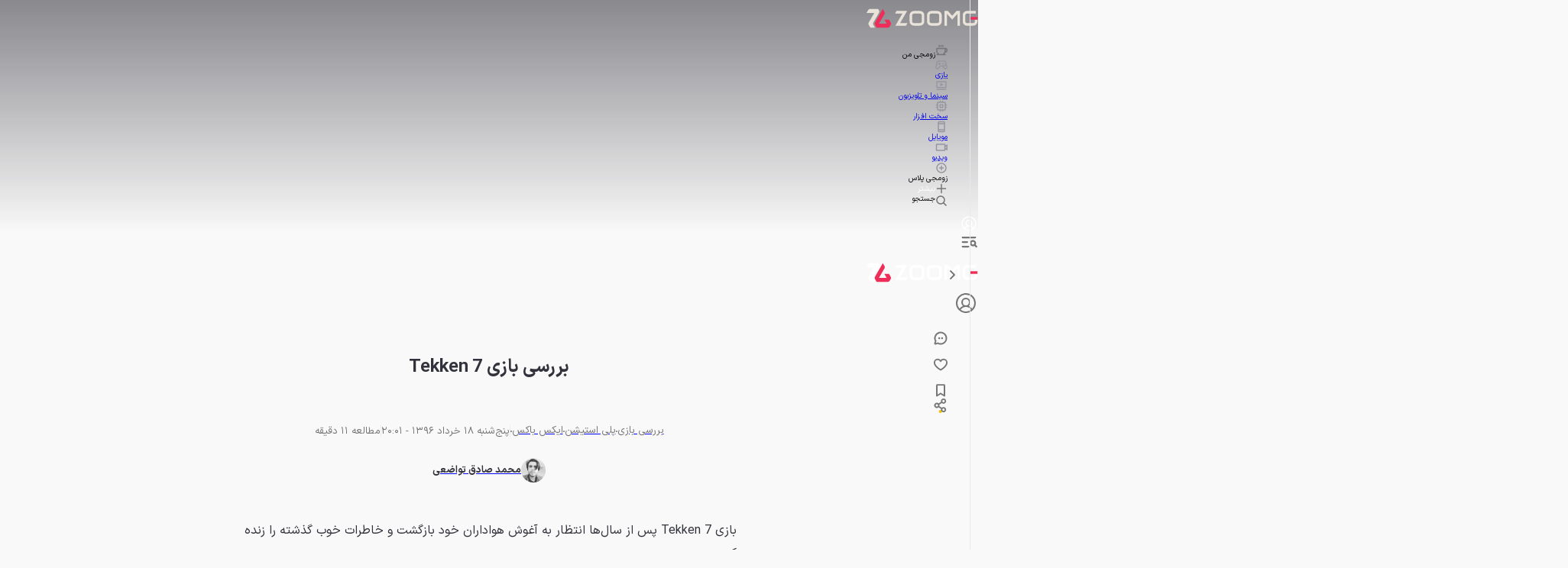

--- FILE ---
content_type: text/html; charset=utf-8
request_url: https://www.zoomg.ir/game-review/162195-tekken-7-review/
body_size: 126579
content:
<!DOCTYPE html><html lang="fa" class="iransansfont_54fe93ba-module__yOxUFW__className"><head><meta charSet="utf-8"/><meta name="viewport" content="width=device-width, initial-scale=1"/><link rel="preload" as="image" imageSrcSet="https://api2.zoomg.ir/media/2017-6-95cf313b-495c-4e05-ab97-8957aa81dee1-66cc7cfe2b5676090d004671?w=750&amp;q=80 750w, https://api2.zoomg.ir/media/2017-6-95cf313b-495c-4e05-ab97-8957aa81dee1-66cc7cfe2b5676090d004671?w=828&amp;q=80 828w, https://api2.zoomg.ir/media/2017-6-95cf313b-495c-4e05-ab97-8957aa81dee1-66cc7cfe2b5676090d004671?w=1080&amp;q=80 1080w, https://api2.zoomg.ir/media/2017-6-95cf313b-495c-4e05-ab97-8957aa81dee1-66cc7cfe2b5676090d004671?w=1200&amp;q=80 1200w, https://api2.zoomg.ir/media/2017-6-95cf313b-495c-4e05-ab97-8957aa81dee1-66cc7cfe2b5676090d004671?w=1680&amp;q=80 1680w, https://api2.zoomg.ir/media/2017-6-95cf313b-495c-4e05-ab97-8957aa81dee1-66cc7cfe2b5676090d004671?w=1920&amp;q=80 1920w" imageSizes="100vw" fetchPriority="high"/><style data-precedence="next" data-href="/_next/static/chunks/94b0520841d5f4bb.css /_next/static/chunks/cbc143c2ee7d47a9.css /_next/static/chunks/b01e5ec805c48037.css /_next/static/chunks/c02af52830cc8675.css">@font-face{font-family:swiper-icons;src:url("data:application/font-woff;charset=utf-8;base64, [base64]//wADZ2x5ZgAAAywAAADMAAAD2MHtryVoZWFkAAABbAAAADAAAAA2E2+eoWhoZWEAAAGcAAAAHwAAACQC9gDzaG10eAAAAigAAAAZAAAArgJkABFsb2NhAAAC0AAAAFoAAABaFQAUGG1heHAAAAG8AAAAHwAAACAAcABAbmFtZQAAA/gAAAE5AAACXvFdBwlwb3N0AAAFNAAAAGIAAACE5s74hXjaY2BkYGAAYpf5Hu/j+W2+MnAzMYDAzaX6QjD6/4//Bxj5GA8AuRwMYGkAPywL13jaY2BkYGA88P8Agx4j+/8fQDYfA1AEBWgDAIB2BOoAeNpjYGRgYNBh4GdgYgABEMnIABJzYNADCQAACWgAsQB42mNgYfzCOIGBlYGB0YcxjYGBwR1Kf2WQZGhhYGBiYGVmgAFGBiQQkOaawtDAoMBQxXjg/wEGPcYDDA4wNUA2CCgwsAAAO4EL6gAAeNpj2M0gyAACqxgGNWBkZ2D4/wMA+xkDdgAAAHjaY2BgYGaAYBkGRgYQiAHyGMF8FgYHIM3DwMHABGQrMOgyWDLEM1T9/w8UBfEMgLzE////P/5//f/V/xv+r4eaAAeMbAxwIUYmIMHEgKYAYjUcsDAwsLKxc3BycfPw8jEQA/[base64]/uznmfPFBNODM2K7MTQ45YEAZqGP81AmGGcF3iPqOop0r1SPTaTbVkfUe4HXj97wYE+yNwWYxwWu4v1ugWHgo3S1XdZEVqWM7ET0cfnLGxWfkgR42o2PvWrDMBSFj/IHLaF0zKjRgdiVMwScNRAoWUoH78Y2icB/yIY09An6AH2Bdu/UB+yxopYshQiEvnvu0dURgDt8QeC8PDw7Fpji3fEA4z/PEJ6YOB5hKh4dj3EvXhxPqH/SKUY3rJ7srZ4FZnh1PMAtPhwP6fl2PMJMPDgeQ4rY8YT6Gzao0eAEA409DuggmTnFnOcSCiEiLMgxCiTI6Cq5DZUd3Qmp10vO0LaLTd2cjN4fOumlc7lUYbSQcZFkutRG7g6JKZKy0RmdLY680CDnEJ+UMkpFFe1RN7nxdVpXrC4aTtnaurOnYercZg2YVmLN/d/gczfEimrE/fs/bOuq29Zmn8tloORaXgZgGa78yO9/cnXm2BpaGvq25Dv9S4E9+5SIc9PqupJKhYFSSl47+Qcr1mYNAAAAeNptw0cKwkAAAMDZJA8Q7OUJvkLsPfZ6zFVERPy8qHh2YER+3i/BP83vIBLLySsoKimrqKqpa2hp6+jq6RsYGhmbmJqZSy0sraxtbO3sHRydnEMU4uR6yx7JJXveP7WrDycAAAAAAAH//wACeNpjYGRgYOABYhkgZgJCZgZNBkYGLQZtIJsFLMYAAAw3ALgAeNolizEKgDAQBCchRbC2sFER0YD6qVQiBCv/H9ezGI6Z5XBAw8CBK/m5iQQVauVbXLnOrMZv2oLdKFa8Pjuru2hJzGabmOSLzNMzvutpB3N42mNgZGBg4GKQYzBhYMxJLMlj4GBgAYow/P/PAJJhLM6sSoWKfWCAAwDAjgbRAAB42mNgYGBkAIIbCZo5IPrmUn0hGA0AO8EFTQAA");font-weight:400;font-style:normal}:root{--swiper-theme-color:#007aff}:host{z-index:1;margin-left:auto;margin-right:auto;display:block;position:relative}.swiper{z-index:1;margin-left:auto;margin-right:auto;padding:0;list-style:none;display:block;position:relative;overflow:clip}.swiper-vertical>.swiper-wrapper{flex-direction:column}.swiper-wrapper{z-index:1;width:100%;height:100%;transition-property:transform;transition-timing-function:var(--swiper-wrapper-transition-timing-function,initial);box-sizing:content-box;display:flex;position:relative}.swiper-android .swiper-slide,.swiper-ios .swiper-slide,.swiper-wrapper{transform:translate(0,0)}.swiper-horizontal{touch-action:pan-y}.swiper-vertical{touch-action:pan-x}.swiper-slide{flex-shrink:0;width:100%;height:100%;transition-property:transform;display:block;position:relative}.swiper-slide-invisible-blank{visibility:hidden}.swiper-autoheight,.swiper-autoheight .swiper-slide{height:auto}.swiper-autoheight .swiper-wrapper{align-items:flex-start;transition-property:transform,height}.swiper-backface-hidden .swiper-slide{backface-visibility:hidden;transform:translateZ(0)}.swiper-3d.swiper-css-mode .swiper-wrapper{perspective:1200px}.swiper-3d .swiper-wrapper{transform-style:preserve-3d}.swiper-3d{perspective:1200px}.swiper-3d .swiper-slide,.swiper-3d .swiper-cube-shadow{transform-style:preserve-3d}.swiper-css-mode>.swiper-wrapper{scrollbar-width:none;-ms-overflow-style:none;overflow:auto}.swiper-css-mode>.swiper-wrapper::-webkit-scrollbar{display:none}.swiper-css-mode>.swiper-wrapper>.swiper-slide{scroll-snap-align:start start}.swiper-css-mode.swiper-horizontal>.swiper-wrapper{scroll-snap-type:x mandatory}.swiper-css-mode.swiper-vertical>.swiper-wrapper{scroll-snap-type:y mandatory}.swiper-css-mode.swiper-free-mode>.swiper-wrapper{scroll-snap-type:none}.swiper-css-mode.swiper-free-mode>.swiper-wrapper>.swiper-slide{scroll-snap-align:none}.swiper-css-mode.swiper-centered>.swiper-wrapper:before{content:"";flex-shrink:0;order:9999}.swiper-css-mode.swiper-centered>.swiper-wrapper>.swiper-slide{scroll-snap-align:center center;scroll-snap-stop:always}.swiper-css-mode.swiper-centered.swiper-horizontal>.swiper-wrapper>.swiper-slide:first-child{margin-inline-start:var(--swiper-centered-offset-before)}.swiper-css-mode.swiper-centered.swiper-horizontal>.swiper-wrapper:before{height:100%;min-height:1px;width:var(--swiper-centered-offset-after)}.swiper-css-mode.swiper-centered.swiper-vertical>.swiper-wrapper>.swiper-slide:first-child{margin-block-start:var(--swiper-centered-offset-before)}.swiper-css-mode.swiper-centered.swiper-vertical>.swiper-wrapper:before{width:100%;min-width:1px;height:var(--swiper-centered-offset-after)}.swiper-3d .swiper-slide-shadow,.swiper-3d .swiper-slide-shadow-left,.swiper-3d .swiper-slide-shadow-right,.swiper-3d .swiper-slide-shadow-top,.swiper-3d .swiper-slide-shadow-bottom,.swiper-3d .swiper-slide-shadow,.swiper-3d .swiper-slide-shadow-left,.swiper-3d .swiper-slide-shadow-right,.swiper-3d .swiper-slide-shadow-top,.swiper-3d .swiper-slide-shadow-bottom{pointer-events:none;z-index:10;width:100%;height:100%;position:absolute;top:0;left:0}.swiper-3d .swiper-slide-shadow{background:#00000026}.swiper-3d .swiper-slide-shadow-left{background-image:linear-gradient(270deg,#00000080,#0000)}.swiper-3d .swiper-slide-shadow-right{background-image:linear-gradient(90deg,#00000080,#0000)}.swiper-3d .swiper-slide-shadow-top{background-image:linear-gradient(#0000,#00000080)}.swiper-3d .swiper-slide-shadow-bottom{background-image:linear-gradient(#00000080,#0000)}.swiper-lazy-preloader{z-index:10;transform-origin:50%;box-sizing:border-box;border:4px solid var(--swiper-preloader-color,var(--swiper-theme-color));border-top-color:#0000;border-radius:50%;width:42px;height:42px;margin-top:-21px;margin-left:-21px;position:absolute;top:50%;left:50%}.swiper:not(.swiper-watch-progress) .swiper-lazy-preloader,.swiper-watch-progress .swiper-slide-visible .swiper-lazy-preloader{animation:1s linear infinite swiper-preloader-spin}.swiper-lazy-preloader-white{--swiper-preloader-color:#fff}.swiper-lazy-preloader-black{--swiper-preloader-color:#000}@keyframes swiper-preloader-spin{0%{transform:rotate(0)}to{transform:rotate(360deg)}}
.swiper .swiper-notification{pointer-events:none;opacity:0;z-index:-1000;position:absolute;top:0;left:0}


.swiper-grid>.swiper-wrapper{flex-wrap:wrap}.swiper-grid-column>.swiper-wrapper{flex-flow:column wrap}

:root{--swiper-navigation-size:44px}.swiper-button-prev,.swiper-button-next{top:var(--swiper-navigation-top-offset,50%);width:calc(var(--swiper-navigation-size)/44*27);height:var(--swiper-navigation-size);margin-top:calc(0px - (var(--swiper-navigation-size)/2));z-index:10;cursor:pointer;color:var(--swiper-navigation-color,var(--swiper-theme-color));justify-content:center;align-items:center;display:flex;position:absolute}.swiper-button-prev.swiper-button-disabled,.swiper-button-next.swiper-button-disabled{opacity:.35;cursor:auto;pointer-events:none}.swiper-button-prev.swiper-button-hidden,.swiper-button-next.swiper-button-hidden{opacity:0;cursor:auto;pointer-events:none}.swiper-navigation-disabled .swiper-button-prev,.swiper-navigation-disabled .swiper-button-next{display:none!important}.swiper-button-prev svg,.swiper-button-next svg{object-fit:contain;transform-origin:50%;width:100%;height:100%}.swiper-rtl .swiper-button-prev svg,.swiper-rtl .swiper-button-next svg{transform:rotate(180deg)}.swiper-button-prev,.swiper-rtl .swiper-button-next{left:var(--swiper-navigation-sides-offset,10px);right:auto}.swiper-button-lock{display:none}.swiper-button-prev:after,.swiper-button-next:after{font-family:swiper-icons;font-size:var(--swiper-navigation-size);letter-spacing:0;font-variant:initial;line-height:1;text-transform:none!important}.swiper-button-prev:after,.swiper-rtl .swiper-button-next:after{content:"prev"}.swiper-button-next,.swiper-rtl .swiper-button-prev{right:var(--swiper-navigation-sides-offset,10px);left:auto}.swiper-button-next:after,.swiper-rtl .swiper-button-prev:after{content:"next"}
.swiper-pagination{text-align:center;z-index:10;transition:opacity .3s;position:absolute;transform:translate(0,0)}.swiper-pagination.swiper-pagination-hidden{opacity:0}.swiper-pagination-disabled>.swiper-pagination,.swiper-pagination.swiper-pagination-disabled{display:none!important}.swiper-pagination-fraction,.swiper-pagination-custom,.swiper-horizontal>.swiper-pagination-bullets,.swiper-pagination-bullets.swiper-pagination-horizontal{bottom:var(--swiper-pagination-bottom,8px);top:var(--swiper-pagination-top,auto);width:100%;left:0}.swiper-pagination-bullets-dynamic{font-size:0;overflow:hidden}.swiper-pagination-bullets-dynamic .swiper-pagination-bullet{position:relative;transform:scale(.33)}.swiper-pagination-bullets-dynamic .swiper-pagination-bullet-active,.swiper-pagination-bullets-dynamic .swiper-pagination-bullet-active-main{transform:scale(1)}.swiper-pagination-bullets-dynamic .swiper-pagination-bullet-active-prev{transform:scale(.66)}.swiper-pagination-bullets-dynamic .swiper-pagination-bullet-active-prev-prev{transform:scale(.33)}.swiper-pagination-bullets-dynamic .swiper-pagination-bullet-active-next{transform:scale(.66)}.swiper-pagination-bullets-dynamic .swiper-pagination-bullet-active-next-next{transform:scale(.33)}.swiper-pagination-bullet{width:var(--swiper-pagination-bullet-width,var(--swiper-pagination-bullet-size,8px));height:var(--swiper-pagination-bullet-height,var(--swiper-pagination-bullet-size,8px));border-radius:var(--swiper-pagination-bullet-border-radius,50%);background:var(--swiper-pagination-bullet-inactive-color,#000);opacity:var(--swiper-pagination-bullet-inactive-opacity,.2);display:inline-block}button.swiper-pagination-bullet{box-shadow:none;appearance:none;border:none;margin:0;padding:0}.swiper-pagination-clickable .swiper-pagination-bullet{cursor:pointer}.swiper-pagination-bullet:only-child{display:none!important}.swiper-pagination-bullet-active{opacity:var(--swiper-pagination-bullet-opacity,1);background:var(--swiper-pagination-color,var(--swiper-theme-color))}.swiper-vertical>.swiper-pagination-bullets,.swiper-pagination-vertical.swiper-pagination-bullets{right:var(--swiper-pagination-right,8px);left:var(--swiper-pagination-left,auto);top:50%;transform:translateY(-50%)}.swiper-vertical>.swiper-pagination-bullets .swiper-pagination-bullet,.swiper-pagination-vertical.swiper-pagination-bullets .swiper-pagination-bullet{margin:var(--swiper-pagination-bullet-vertical-gap,6px)0;display:block}.swiper-vertical>.swiper-pagination-bullets.swiper-pagination-bullets-dynamic,.swiper-pagination-vertical.swiper-pagination-bullets.swiper-pagination-bullets-dynamic{width:8px;top:50%;transform:translateY(-50%)}.swiper-vertical>.swiper-pagination-bullets.swiper-pagination-bullets-dynamic .swiper-pagination-bullet,.swiper-pagination-vertical.swiper-pagination-bullets.swiper-pagination-bullets-dynamic .swiper-pagination-bullet{transition:transform .2s,top .2s;display:inline-block}.swiper-horizontal>.swiper-pagination-bullets .swiper-pagination-bullet,.swiper-pagination-horizontal.swiper-pagination-bullets .swiper-pagination-bullet{margin:0 var(--swiper-pagination-bullet-horizontal-gap,4px)}.swiper-horizontal>.swiper-pagination-bullets.swiper-pagination-bullets-dynamic,.swiper-pagination-horizontal.swiper-pagination-bullets.swiper-pagination-bullets-dynamic{white-space:nowrap;left:50%;transform:translate(-50%)}.swiper-horizontal>.swiper-pagination-bullets.swiper-pagination-bullets-dynamic .swiper-pagination-bullet,.swiper-pagination-horizontal.swiper-pagination-bullets.swiper-pagination-bullets-dynamic .swiper-pagination-bullet{transition:transform .2s,left .2s}.swiper-horizontal.swiper-rtl>.swiper-pagination-bullets-dynamic .swiper-pagination-bullet{transition:transform .2s,right .2s}.swiper-pagination-fraction{color:var(--swiper-pagination-fraction-color,inherit)}.swiper-pagination-progressbar{background:var(--swiper-pagination-progressbar-bg-color,#00000040);position:absolute}.swiper-pagination-progressbar .swiper-pagination-progressbar-fill{background:var(--swiper-pagination-color,var(--swiper-theme-color));transform-origin:0 0;width:100%;height:100%;position:absolute;top:0;left:0;transform:scale(0)}.swiper-rtl .swiper-pagination-progressbar .swiper-pagination-progressbar-fill{transform-origin:100% 0}.swiper-horizontal>.swiper-pagination-progressbar,.swiper-pagination-progressbar.swiper-pagination-horizontal,.swiper-vertical>.swiper-pagination-progressbar.swiper-pagination-progressbar-opposite,.swiper-pagination-progressbar.swiper-pagination-vertical.swiper-pagination-progressbar-opposite{width:100%;height:var(--swiper-pagination-progressbar-size,4px);top:0;left:0}.swiper-vertical>.swiper-pagination-progressbar,.swiper-pagination-progressbar.swiper-pagination-vertical,.swiper-horizontal>.swiper-pagination-progressbar.swiper-pagination-progressbar-opposite,.swiper-pagination-progressbar.swiper-pagination-horizontal.swiper-pagination-progressbar-opposite{width:var(--swiper-pagination-progressbar-size,4px);height:100%;top:0;left:0}.swiper-pagination-lock{display:none}
.swiper-virtual .swiper-slide{-webkit-backface-visibility:hidden;transform:translateZ(0)}.swiper-virtual.swiper-css-mode .swiper-wrapper:after{content:"";pointer-events:none;position:absolute;top:0;left:0}.swiper-virtual.swiper-css-mode.swiper-horizontal .swiper-wrapper:after{height:1px;width:var(--swiper-virtual-size)}.swiper-virtual.swiper-css-mode.swiper-vertical .swiper-wrapper:after{width:1px;height:var(--swiper-virtual-size)}
.swiper-zoom-container{text-align:center;justify-content:center;align-items:center;width:100%;height:100%;display:flex}.swiper-zoom-container>img,.swiper-zoom-container>svg,.swiper-zoom-container>canvas{object-fit:contain;max-width:100%;max-height:100%}.swiper-slide-zoomed{cursor:move;touch-action:none}
@font-face{font-family:IranSansFont;src:url(/_next/static/media/IRANSansX_Bold-s.p.16496c0e.woff2)format("woff2");font-display:swap;font-weight:700;font-style:normal}@font-face{font-family:IranSansFont;src:url(/_next/static/media/IRANSansX_Regular-s.p.51bee427.woff2)format("woff2");font-display:swap;font-weight:400;font-style:normal}@font-face{font-family:IranSansFont Fallback;src:local(Arial);ascent-override:98.13%;descent-override:49.06%;line-gap-override:0.0%;size-adjust:101.91%}.iransansfont_54fe93ba-module__yOxUFW__className{font-family:IranSansFont,IranSansFont Fallback}
/*# sourceMappingURL=56474b57c1885185.css.map*/@layer properties{@supports (((-webkit-hyphens:none)) and (not (margin-trim:inline))) or ((-moz-orient:inline) and (not (color:rgb(from red r g b)))){*,:before,:after,::backdrop{--tw-translate-x:0;--tw-translate-y:0;--tw-translate-z:0;--tw-scale-x:1;--tw-scale-y:1;--tw-scale-z:1;--tw-rotate-x:initial;--tw-rotate-y:initial;--tw-rotate-z:initial;--tw-skew-x:initial;--tw-skew-y:initial;--tw-pan-x:initial;--tw-pan-y:initial;--tw-pinch-zoom:initial;--tw-scroll-snap-strictness:proximity;--tw-space-y-reverse:0;--tw-border-style:solid;--tw-gradient-position:initial;--tw-gradient-from:#0000;--tw-gradient-via:#0000;--tw-gradient-to:#0000;--tw-gradient-stops:initial;--tw-gradient-via-stops:initial;--tw-gradient-from-position:0%;--tw-gradient-via-position:50%;--tw-gradient-to-position:100%;--tw-leading:initial;--tw-font-weight:initial;--tw-shadow:0 0 #0000;--tw-shadow-color:initial;--tw-shadow-alpha:100%;--tw-inset-shadow:0 0 #0000;--tw-inset-shadow-color:initial;--tw-inset-shadow-alpha:100%;--tw-ring-color:initial;--tw-ring-shadow:0 0 #0000;--tw-inset-ring-color:initial;--tw-inset-ring-shadow:0 0 #0000;--tw-ring-inset:initial;--tw-ring-offset-width:0px;--tw-ring-offset-color:#fff;--tw-ring-offset-shadow:0 0 #0000;--tw-outline-style:solid;--tw-blur:initial;--tw-brightness:initial;--tw-contrast:initial;--tw-grayscale:initial;--tw-hue-rotate:initial;--tw-invert:initial;--tw-opacity:initial;--tw-saturate:initial;--tw-sepia:initial;--tw-drop-shadow:initial;--tw-drop-shadow-color:initial;--tw-drop-shadow-alpha:100%;--tw-drop-shadow-size:initial;--tw-backdrop-blur:initial;--tw-backdrop-brightness:initial;--tw-backdrop-contrast:initial;--tw-backdrop-grayscale:initial;--tw-backdrop-hue-rotate:initial;--tw-backdrop-invert:initial;--tw-backdrop-opacity:initial;--tw-backdrop-saturate:initial;--tw-backdrop-sepia:initial;--tw-duration:initial;--tw-ease:initial;--tw-content:""}}}@layer theme{:root,:host{--spacing:.25rem;--font-weight-normal:400;--font-weight-medium:500;--font-weight-bold:700;--font-weight-black:900;--leading-normal:1.5;--leading-loose:2;--ease-in-out:cubic-bezier(.4,0,.2,1);--animate-spin:spin 1s linear infinite;--animate-pulse:pulse 2s cubic-bezier(.4,0,.6,1)infinite;--blur-md:12px;--default-transition-duration:.15s;--default-transition-timing-function:cubic-bezier(.4,0,.2,1);--shadow-main:0 1px 3px 0 var(--elevation);--spacing-px:1px;--spacing-0:0;--spacing-0\.5:2px;--spacing-1:4px;--spacing-1\.5:6px;--spacing-2:8px;--spacing-2\.5:10px;--spacing-3:12px;--spacing-3\.5:14px;--spacing-4:16px;--spacing-5:20px;--spacing-6:24px;--spacing-7:28px;--spacing-8:32px;--spacing-9:36px;--spacing-10:40px;--spacing-11:44px;--spacing-12:48px;--spacing-14:56px;--spacing-16:64px;--spacing-20:80px;--spacing-24:96px;--spacing-28:112px;--spacing-32:128px;--spacing-36:144px;--spacing-40:160px;--spacing-44:176px;--spacing-48:192px;--spacing-52:208px;--spacing-60:240px;--spacing-72:288px;--spacing-80:320px;--spacing-96:384px;--color-text:rgb(var(--c-text));--color-text-hover:rgb(var(--c-textHover));--color-background1:rgb(var(--c-background1));--color-background2:rgb(var(--c-background2));--color-card:rgb(var(--c-card));--color-primary1:rgb(var(--c-primary1));--color-primary2:rgb(var(--c-primary2));--color-primary3:rgb(var(--c-primary3));--color-success1:rgb(var(--c-success1));--color-warning1:rgb(var(--c-warning1));--color-error:rgb(var(--c-error));--color-info:rgb(var(--c-info));--color-black1:rgb(var(--c-black1));--color-black3:rgb(var(--c-black3));--color-black5:rgb(var(--c-black5));--color-grey1:rgb(var(--c-grey1));--color-grey3:rgb(var(--c-grey3));--color-grey5:rgb(var(--c-grey5));--color-grey6:rgb(var(--c-grey6));--color-grey7:rgb(var(--c-grey7));--color-elevation:rgb(var(--elevation));--color-white:rgb(var(--c-white));--color-borderPrimary:rgb(var(--c-borderPrimary));--color-borderSecondary:rgb(var(--c-borderSecondary));--radius-sm:var(--radius-sm);--radius-md:var(--radius-md);--radius-full:var(--radius-full);--font-primary:var(--font-primary);--font-secondary:var(--font-secondary);--aspect-primary:var(--aspect-ratio-primary);--text-h1:24px;--text-h1--font-weight:700;--text-h2:22px;--text-h2--font-weight:700;--text-h5:16px;--text-h5--font-weight:700;--text-h6:14px;--text-h6--font-weight:700;--text-subhead-bold:12px;--text-subhead-bold--font-weight:700;--text-body:14px;--text-callout:13px;--text-subhead:12px;--animate-loading-bounce:animate-loading-bounce;--animate-move-path:animate-move-path 4s infinite linear}}@layer base{*,:after,:before,::backdrop{box-sizing:border-box;border:0 solid;margin:0;padding:0}::file-selector-button{box-sizing:border-box;border:0 solid;margin:0;padding:0}html,:host{-webkit-text-size-adjust:100%;tab-size:4;line-height:1.5;font-family:var(--default-font-family,ui-sans-serif,system-ui,sans-serif,"Apple Color Emoji","Segoe UI Emoji","Segoe UI Symbol","Noto Color Emoji");font-feature-settings:var(--default-font-feature-settings,normal);font-variation-settings:var(--default-font-variation-settings,normal);-webkit-tap-highlight-color:transparent}hr{height:0;color:inherit;border-top-width:1px}abbr:where([title]){-webkit-text-decoration:underline dotted;text-decoration:underline dotted}h1,h2,h3,h4,h5,h6{font-size:inherit;font-weight:inherit}a{color:inherit;-webkit-text-decoration:inherit;-webkit-text-decoration:inherit;-webkit-text-decoration:inherit;-webkit-text-decoration:inherit;text-decoration:inherit}b,strong{font-weight:bolder}code,kbd,samp,pre{font-family:var(--default-mono-font-family,ui-monospace,SFMono-Regular,Menlo,Monaco,Consolas,"Liberation Mono","Courier New",monospace);font-feature-settings:var(--default-mono-font-feature-settings,normal);font-variation-settings:var(--default-mono-font-variation-settings,normal);font-size:1em}small{font-size:80%}sub,sup{vertical-align:baseline;font-size:75%;line-height:0;position:relative}sub{bottom:-.25em}sup{top:-.5em}table{text-indent:0;border-color:inherit;border-collapse:collapse}:-moz-focusring{outline:auto}progress{vertical-align:baseline}summary{display:list-item}ol,ul,menu{list-style:none}img,svg,video,canvas,audio,iframe,embed,object{vertical-align:middle;display:block}img,video{max-width:100%;height:auto}button,input,select,optgroup,textarea{font:inherit;font-feature-settings:inherit;font-variation-settings:inherit;letter-spacing:inherit;color:inherit;opacity:1;background-color:#0000;border-radius:0}::file-selector-button{font:inherit;font-feature-settings:inherit;font-variation-settings:inherit;letter-spacing:inherit;color:inherit;opacity:1;background-color:#0000;border-radius:0}:where(select:is([multiple],[size])) optgroup{font-weight:bolder}:where(select:is([multiple],[size])) optgroup option{padding-inline-start:20px}::file-selector-button{margin-inline-end:4px}::placeholder{opacity:1}@supports (not ((-webkit-appearance:-apple-pay-button))) or (contain-intrinsic-size:1px){::placeholder{color:currentColor}@supports (color:color-mix(in lab, red, red)){::placeholder{color:color-mix(in oklab,currentcolor 50%,transparent)}}}textarea{resize:vertical}::-webkit-search-decoration{-webkit-appearance:none}::-webkit-date-and-time-value{min-height:1lh;text-align:inherit}::-webkit-datetime-edit{display:inline-flex}::-webkit-datetime-edit-fields-wrapper{padding:0}::-webkit-datetime-edit{padding-block:0}::-webkit-datetime-edit-year-field{padding-block:0}::-webkit-datetime-edit-month-field{padding-block:0}::-webkit-datetime-edit-day-field{padding-block:0}::-webkit-datetime-edit-hour-field{padding-block:0}::-webkit-datetime-edit-minute-field{padding-block:0}::-webkit-datetime-edit-second-field{padding-block:0}::-webkit-datetime-edit-millisecond-field{padding-block:0}::-webkit-datetime-edit-meridiem-field{padding-block:0}::-webkit-calendar-picker-indicator{line-height:1}:-moz-ui-invalid{box-shadow:none}button,input:where([type=button],[type=reset],[type=submit]){appearance:button}::file-selector-button{appearance:button}::-webkit-inner-spin-button{height:auto}::-webkit-outer-spin-button{height:auto}[hidden]:where(:not([hidden=until-found])){display:none!important}}@layer components;@layer utilities{.\@container{container-type:inline-size!important}.pointer-events-auto{pointer-events:auto!important}.pointer-events-none{pointer-events:none!important}.invisible{visibility:hidden!important}.visible{visibility:visible!important}.sr-only{clip:rect(0,0,0,0)!important;white-space:nowrap!important;border-width:0!important;width:1px!important;height:1px!important;margin:-1px!important;padding:0!important;position:absolute!important;overflow:hidden!important}.title-indicator-primary{border-right:4px solid var(--color-primary1)!important;padding-right:16px!important;position:relative!important}.absolute{position:absolute!important}.fixed{position:fixed!important}.relative{position:relative!important}.static{position:static!important}.sticky{position:sticky!important}.inset-0{inset:var(--spacing-0)!important}.\!top-1\/2{top:50%!important}.-top-3\.5{top:calc(var(--spacing-3\.5)*-1)!important}.top-0{top:var(--spacing-0)!important}.top-1\/2{top:50%!important}.top-2{top:var(--spacing-2)!important}.top-2\.5{top:var(--spacing-2\.5)!important}.top-3{top:var(--spacing-3)!important}.top-4{top:var(--spacing-4)!important}.top-5{top:var(--spacing-5)!important}.top-6{top:var(--spacing-6)!important}.top-8{top:var(--spacing-8)!important}.top-12{top:var(--spacing-12)!important}.top-14{top:var(--spacing-14)!important}.top-16{top:var(--spacing-16)!important}.top-\[38px\]{top:38px!important}.top-\[50\%\]{top:50%!important}.top-\[calc\(50\%\+2px\)\]{top:calc(50% + 2px)!important}.\!right-\[unset\]{right:unset!important}.-right-6{right:calc(var(--spacing-6)*-1)!important}.right-0{right:var(--spacing-0)!important}.right-0\.5{right:var(--spacing-0\.5)!important}.right-2{right:var(--spacing-2)!important}.right-3{right:var(--spacing-3)!important}.right-4{right:var(--spacing-4)!important}.right-8{right:var(--spacing-8)!important}.right-10{right:var(--spacing-10)!important}.right-12{right:var(--spacing-12)!important}.-bottom-\[100px\]{bottom:-100px!important}.bottom-0{bottom:var(--spacing-0)!important}.bottom-2{bottom:var(--spacing-2)!important}.bottom-4{bottom:var(--spacing-4)!important}.bottom-8{bottom:var(--spacing-8)!important}.bottom-10{bottom:var(--spacing-10)!important}.bottom-12{bottom:var(--spacing-12)!important}.bottom-14{bottom:var(--spacing-14)!important}.bottom-16{bottom:var(--spacing-16)!important}.bottom-24{bottom:var(--spacing-24)!important}.\!left-1\/2{left:50%!important}.left-0{left:var(--spacing-0)!important}.left-1\/2{left:50%!important}.left-2{left:var(--spacing-2)!important}.left-3{left:var(--spacing-3)!important}.left-4{left:var(--spacing-4)!important}.left-\[50\%\]{left:50%!important}.left-auto{left:auto!important}.isolate{isolation:isolate!important}.z-0{z-index:0!important}.z-1{z-index:1!important}.z-10{z-index:10!important}.z-20{z-index:20!important}.z-30{z-index:30!important}.z-40{z-index:40!important}.z-50{z-index:50!important}.z-100{z-index:100!important}.z-9999{z-index:9999!important}.z-99999{z-index:99999!important}.z-\[-1\]{z-index:-1!important}.z-\[1\]{z-index:1!important}.z-\[2\]{z-index:2!important}.z-\[3\]{z-index:3!important}.z-\[5\]{z-index:5!important}.z-\[9\]{z-index:9!important}.z-\[100\]{z-index:100!important}.z-\[999\]{z-index:999!important}.z-\[1000\]{z-index:1000!important}.col-span-5{grid-column:span 5/span 5!important}.col-span-6{grid-column:span 6/span 6!important}.col-span-7{grid-column:span 7/span 7!important}.row-span-6{grid-row:span 6/span 6!important}.row-span-12{grid-row:span 12/span 12!important}.container{width:100%!important}@media (min-width:0){.container{max-width:0!important}}@media (min-width:576px){.container{max-width:576px!important}}@media (min-width:768px){.container{max-width:768px!important}}@media (min-width:992px){.container{max-width:992px!important}}@media (min-width:1200px){.container{max-width:1200px!important}}@media (min-width:1416px){.container{max-width:1416px!important}}.-m-0\.5{margin:calc(var(--spacing-0\.5)*-1)!important}.m-0{margin:var(--spacing-0)!important}.m-2{margin:var(--spacing-2)!important}.m-6{margin:var(--spacing-6)!important}.m-auto{margin:auto!important}.-mx-4{margin-inline:calc(var(--spacing-4)*-1)!important}.-mx-6{margin-inline:calc(var(--spacing-6)*-1)!important}.mx-0{margin-inline:var(--spacing-0)!important}.mx-1\.5{margin-inline:var(--spacing-1\.5)!important}.mx-5{margin-inline:var(--spacing-5)!important}.mx-6{margin-inline:var(--spacing-6)!important}.mx-auto{margin-inline:auto!important}.my-0{margin-block:var(--spacing-0)!important}.my-2{margin-block:var(--spacing-2)!important}.my-2\.5{margin-block:var(--spacing-2\.5)!important}.my-3{margin-block:var(--spacing-3)!important}.my-4{margin-block:var(--spacing-4)!important}.my-5{margin-block:var(--spacing-5)!important}.my-8{margin-block:var(--spacing-8)!important}.my-12{margin-block:var(--spacing-12)!important}.\!mt-2{margin-top:var(--spacing-2)!important}.-mt-6{margin-top:calc(var(--spacing-6)*-1)!important}.-mt-8{margin-top:calc(var(--spacing-8)*-1)!important}.-mt-16{margin-top:calc(var(--spacing-16)*-1)!important}.-mt-\[42px\]{margin-top:-42px!important}.-mt-\[78px\]{margin-top:-78px!important}.mt-0{margin-top:var(--spacing-0)!important}.mt-1{margin-top:var(--spacing-1)!important}.mt-2{margin-top:var(--spacing-2)!important}.mt-2\.5{margin-top:var(--spacing-2\.5)!important}.mt-3{margin-top:var(--spacing-3)!important}.mt-4{margin-top:var(--spacing-4)!important}.mt-5{margin-top:var(--spacing-5)!important}.mt-6{margin-top:var(--spacing-6)!important}.mt-7{margin-top:var(--spacing-7)!important}.mt-8{margin-top:var(--spacing-8)!important}.mt-10{margin-top:var(--spacing-10)!important}.mt-12{margin-top:var(--spacing-12)!important}.mt-16{margin-top:var(--spacing-16)!important}.mt-\[5px\]{margin-top:5px!important}.mt-auto{margin-top:auto!important}.-mr-4{margin-right:calc(var(--spacing-4)*-1)!important}.mr-0{margin-right:var(--spacing-0)!important}.mr-1{margin-right:var(--spacing-1)!important}.mr-2{margin-right:var(--spacing-2)!important}.mr-3{margin-right:var(--spacing-3)!important}.mr-4{margin-right:var(--spacing-4)!important}.mr-5{margin-right:var(--spacing-5)!important}.mr-6{margin-right:var(--spacing-6)!important}.mr-\[6vw\]{margin-right:6vw!important}.mr-auto{margin-right:auto!important}.-mb-16{margin-bottom:calc(var(--spacing-16)*-1)!important}.mb-0{margin-bottom:var(--spacing-0)!important}.mb-0\.5{margin-bottom:var(--spacing-0\.5)!important}.mb-1{margin-bottom:var(--spacing-1)!important}.mb-1\.5{margin-bottom:var(--spacing-1\.5)!important}.mb-2{margin-bottom:var(--spacing-2)!important}.mb-2\.5{margin-bottom:var(--spacing-2\.5)!important}.mb-3{margin-bottom:var(--spacing-3)!important}.mb-4{margin-bottom:var(--spacing-4)!important}.mb-5{margin-bottom:var(--spacing-5)!important}.mb-6{margin-bottom:var(--spacing-6)!important}.mb-8{margin-bottom:var(--spacing-8)!important}.mb-12{margin-bottom:var(--spacing-12)!important}.mb-\[25px\]{margin-bottom:25px!important}.mb-auto{margin-bottom:auto!important}.ml-1\.5{margin-left:var(--spacing-1\.5)!important}.ml-3{margin-left:var(--spacing-3)!important}.ml-4{margin-left:var(--spacing-4)!important}.ml-auto{margin-left:auto!important}.line-clamp-1{-webkit-line-clamp:1!important;-webkit-box-orient:vertical!important;display:-webkit-box!important;overflow:hidden!important}.line-clamp-2{-webkit-line-clamp:2!important;-webkit-box-orient:vertical!important;display:-webkit-box!important;overflow:hidden!important}.line-clamp-3{-webkit-line-clamp:3!important;-webkit-box-orient:vertical!important;display:-webkit-box!important;overflow:hidden!important}.line-clamp-4{-webkit-line-clamp:4!important;-webkit-box-orient:vertical!important;display:-webkit-box!important;overflow:hidden!important}.\!hidden{display:none!important}.block{display:block!important}.contents{display:contents!important}.flex{display:flex!important}.grid{display:grid!important}.hidden{display:none!important}.inline{display:inline!important}.inline-block{display:inline-block!important}.inline-flex{display:inline-flex!important}.list-item{display:list-item!important}.table{display:table!important}.aspect-\[3\/2\]{aspect-ratio:3/2!important}.aspect-\[5\/1\]{aspect-ratio:5!important}.aspect-\[7\/5\]{aspect-ratio:7/5!important}.aspect-\[9\/16\]{aspect-ratio:9/16!important}.aspect-\[16\/9\]{aspect-ratio:16/9!important}.aspect-\[1320\/536\]{aspect-ratio:1320/536!important}.aspect-primary{aspect-ratio:var(--aspect-primary)!important}.aspect-square{aspect-ratio:1!important}.size-2{width:var(--spacing-2)!important;height:var(--spacing-2)!important}.size-\[5px\]{width:5px!important;height:5px!important}.\!h-5{height:var(--spacing-5)!important}.\!h-9{height:var(--spacing-9)!important}.\!h-12{height:var(--spacing-12)!important}.h-0{height:var(--spacing-0)!important}.h-1{height:var(--spacing-1)!important}.h-1\.5{height:var(--spacing-1\.5)!important}.h-1\/2{height:50%!important}.h-2{height:var(--spacing-2)!important}.h-3{height:var(--spacing-3)!important}.h-3\.5{height:var(--spacing-3\.5)!important}.h-4{height:var(--spacing-4)!important}.h-5{height:var(--spacing-5)!important}.h-6{height:var(--spacing-6)!important}.h-7{height:var(--spacing-7)!important}.h-8{height:var(--spacing-8)!important}.h-10{height:var(--spacing-10)!important}.h-11{height:var(--spacing-11)!important}.h-12{height:var(--spacing-12)!important}.h-14{height:var(--spacing-14)!important}.h-16{height:var(--spacing-16)!important}.h-20{height:var(--spacing-20)!important}.h-24{height:var(--spacing-24)!important}.h-32{height:var(--spacing-32)!important}.h-36{height:var(--spacing-36)!important}.h-52{height:var(--spacing-52)!important}.h-60{height:var(--spacing-60)!important}.h-\[1px\]{height:1px!important}.h-\[3px\]{height:3px!important}.h-\[5px\]{height:5px!important}.h-\[6px\]{height:6px!important}.h-\[10px\]{height:10px!important}.h-\[23px\]{height:23px!important}.h-\[24px\]{height:24px!important}.h-\[42px\]{height:42px!important}.h-\[48px\]{height:48px!important}.h-\[50px\]{height:50px!important}.h-\[51px\]{height:51px!important}.h-\[56px\]{height:56px!important}.h-\[58px\]{height:58px!important}.h-\[59px\]{height:59px!important}.h-\[65\%\]{height:65%!important}.h-\[76px\]{height:76px!important}.h-\[78px\]{height:78px!important}.h-\[84px\]{height:84px!important}.h-\[88px\]{height:88px!important}.h-\[104px\]{height:104px!important}.h-\[122px\]{height:122px!important}.h-\[124px\]{height:124px!important}.h-\[128px\]{height:128px!important}.h-\[132px\]{height:132px!important}.h-\[138px\]{height:138px!important}.h-\[140px\]{height:140px!important}.h-\[148px\]{height:148px!important}.h-\[150px\]{height:150px!important}.h-\[175\.5px\]{height:175.5px!important}.h-\[202px\]{height:202px!important}.h-\[208px\]{height:208px!important}.h-\[246px\]{height:246px!important}.h-\[247\.5px\]{height:247.5px!important}.h-\[262px\]{height:262px!important}.h-\[301px\]{height:301px!important}.h-\[321px\]{height:321px!important}.h-\[372px\]{height:372px!important}.h-\[377px\]{height:377px!important}.h-\[400px\]{height:400px!important}.h-\[492px\]{height:492px!important}.h-\[560px\]{height:560px!important}.h-\[calc\(100\%-30px\)\]{height:calc(100% - 30px)!important}.h-\[calc\(100\%-32px\)\]{height:calc(100% - 32px)!important}.h-\[calc\(100\%-36px\)\]{height:calc(100% - 36px)!important}.h-\[calc\(100\%-72px\)\]{height:calc(100% - 72px)!important}.h-\[calc\(100\%-75px\)\]{height:calc(100% - 75px)!important}.h-\[calc\(100\%-80px\)\]{height:calc(100% - 80px)!important}.h-\[calc\(100\%-126px\)\]{height:calc(100% - 126px)!important}.h-\[calc\(100vh-58px\)\]{height:calc(100vh - 58px)!important}.h-\[calc\(100vh-104px\)\]{height:calc(100vh - 104px)!important}.h-auto{height:auto!important}.h-dvh{height:100dvh!important}.h-fit{height:fit-content!important}.h-full{height:100%!important}.h-px{height:1px!important;height:var(--spacing-px)!important}.h-screen{height:100vh!important}.max-h-\[60vh\]{max-height:60vh!important}.max-h-\[80vh\]{max-height:80vh!important}.max-h-\[90vh\]{max-height:90vh!important}.max-h-\[auto\]{max-height:auto!important}.max-h-\[calc\(100\%-32px\)\]{max-height:calc(100% - 32px)!important}.max-h-\[calc\(100\%-88px\)\]{max-height:calc(100% - 88px)!important}.max-h-\[calc\(100\%-168px\)\]{max-height:calc(100% - 168px)!important}.max-h-\[calc\(100vh-220px\)\]{max-height:calc(100vh - 220px)!important}.min-h-2\.5{min-height:var(--spacing-2\.5)!important}.min-h-8{min-height:var(--spacing-8)!important}.min-h-11{min-height:var(--spacing-11)!important}.min-h-12{min-height:var(--spacing-12)!important}.min-h-32{min-height:var(--spacing-32)!important}.min-h-72{min-height:var(--spacing-72)!important}.min-h-96{min-height:var(--spacing-96)!important}.min-h-\[2lh\]{min-height:2lh!important}.min-h-\[44\.8px\]{min-height:44.8px!important}.min-h-\[58px\]{min-height:58px!important}.min-h-\[72px\]{min-height:72px!important}.min-h-\[107px\]{min-height:107px!important}.min-h-\[132px\]{min-height:132px!important}.min-h-\[164px\]{min-height:164px!important}.min-h-screen{min-height:100vh!important}.\!w-5{width:var(--spacing-5)!important}.\!w-12{width:var(--spacing-12)!important}.\!w-16{width:var(--spacing-16)!important}.\!w-full{width:100%!important}.w-1\.5{width:var(--spacing-1\.5)!important}.w-1\/2{width:50%!important}.w-1\/3{width:33.3333%!important}.w-1\/12{width:8.33333%!important}.w-3{width:var(--spacing-3)!important}.w-3\/4{width:75%!important}.w-3\/5{width:60%!important}.w-4{width:var(--spacing-4)!important}.w-5\/12{width:41.6667%!important}.w-6{width:var(--spacing-6)!important}.w-7\/12{width:58.3333%!important}.w-8{width:var(--spacing-8)!important}.w-9\/10{width:90%!important}.w-10{width:var(--spacing-10)!important}.w-10\/12{width:83.3333%!important}.w-11{width:var(--spacing-11)!important}.w-12{width:var(--spacing-12)!important}.w-14{width:var(--spacing-14)!important}.w-16{width:var(--spacing-16)!important}.w-20{width:var(--spacing-20)!important}.w-24{width:var(--spacing-24)!important}.w-28{width:var(--spacing-28)!important}.w-30{width:calc(var(--spacing)*30)!important}.w-32{width:var(--spacing-32)!important}.w-40{width:var(--spacing-40)!important}.w-\[1px\]{width:1px!important}.w-\[6px\]{width:6px!important}.w-\[21px\]{width:21px!important}.w-\[22px\]{width:22px!important}.w-\[30\%\]{width:30%!important}.w-\[34px\]{width:34px!important}.w-\[48px\]{width:48px!important}.w-\[56px\]{width:56px!important}.w-\[57\%\]{width:57%!important}.w-\[68\.5\%\]{width:68.5%!important}.w-\[70\%\]{width:70%!important}.w-\[72px\]{width:72px!important}.w-\[83\%\]{width:83%!important}.w-\[88px\]{width:88px!important}.w-\[98px\]{width:98px!important}.w-\[100px\]{width:100px!important}.w-\[104px\]{width:104px!important}.w-\[120px\]{width:120px!important}.w-\[130px\]{width:130px!important}.w-\[132px\]{width:132px!important}.w-\[139\.2px\]{width:139.2px!important}.w-\[140px\]{width:140px!important}.w-\[148px\]{width:148px!important}.w-\[150px\]{width:150px!important}.w-\[172px\]{width:172px!important}.w-\[176px\]{width:176px!important}.w-\[186px\]{width:186px!important}.w-\[200px\]{width:200px!important}.w-\[201px\]{width:201px!important}.w-\[204px\]{width:204px!important}.w-\[237\.3px\]{width:237.3px!important}.w-\[250px\]{width:250px!important}.w-\[272px\]{width:272px!important}.w-\[273px\]{width:273px!important}.w-\[284px\]{width:284px!important}.w-\[290px\]{width:290px!important}.w-\[296px\]{width:296px!important}.w-\[300px\]{width:300px!important}.w-\[312px\]{width:312px!important}.w-\[328px\]{width:328px!important}.w-\[350px\]{width:350px!important}.w-\[360px\]{width:360px!important}.w-\[380px\]{width:380px!important}.w-\[616px\]{width:616px!important}.w-\[648px\]{width:648px!important}.w-\[calc\(50\%-4px\)\]{width:calc(50% - 4px)!important}.w-\[calc\(100\%-32px\)\]{width:calc(100% - 32px)!important}.w-\[calc\(100\%-100px\)\]{width:calc(100% - 100px)!important}.w-\[inherit\]{width:inherit!important}.w-auto{width:auto!important}.w-dvw{width:100dvw!important}.w-fit{width:fit-content!important}.w-full{width:100%!important}.w-max{width:max-content!important}.w-px{width:1px!important;width:var(--spacing-px)!important}.w-screen{width:100vw!important}.max-w-1\/2{max-width:50%!important}.max-w-24{max-width:var(--spacing-24)!important}.max-w-32{max-width:var(--spacing-32)!important}.max-w-36{max-width:var(--spacing-36)!important}.max-w-\[85px\]{max-width:85px!important}.max-w-\[98px\]{max-width:98px!important}.max-w-\[100vw\]{max-width:100vw!important}.max-w-\[180px\]{max-width:180px!important}.max-w-\[204px\]{max-width:204px!important}.max-w-\[273px\]{max-width:273px!important}.max-w-\[300px\]{max-width:300px!important}.max-w-\[312px\]{max-width:312px!important}.max-w-\[500px\]{max-width:500px!important}.max-w-\[571px\]{max-width:571px!important}.max-w-\[872px\]{max-width:872px!important}.max-w-\[calc\(100\%-80px\)\]{max-width:calc(100% - 80px)!important}.max-w-full{max-width:100%!important}.min-w-0{min-width:var(--spacing-0)!important}.min-w-1\/2{min-width:50%!important}.min-w-4{min-width:var(--spacing-4)!important}.min-w-16{min-width:var(--spacing-16)!important}.min-w-36{min-width:var(--spacing-36)!important}.min-w-48{min-width:var(--spacing-48)!important}.min-w-\[52px\]{min-width:52px!important}.min-w-\[72px\]{min-width:72px!important}.min-w-\[100px\]{min-width:100px!important}.min-w-\[102px\]{min-width:102px!important}.min-w-\[138px\]{min-width:138px!important}.min-w-\[140px\]{min-width:140px!important}.min-w-\[270px\]{min-width:270px!important}.min-w-\[273px\]{min-width:273px!important}.min-w-\[300px\]{min-width:300px!important}.min-w-fit{min-width:fit-content!important}.min-w-full{min-width:100%!important}.flex-1{flex:1!important}.flex-1\/2{flex:50%!important}.flex-1\/3{flex:33.3333%!important}.flex-2\/3{flex:66.6667%!important}.flex-\[0_0_312px\]{flex:0 0 312px!important}.flex-\[0_0_328px\]{flex:0 0 328px!important}.flex-\[1\]{flex:1!important}.flex-shrink{flex-shrink:1!important}.shrink-0{flex-shrink:0!important}.shrink-\[2\]{flex-shrink:2!important}.flex-grow,.grow{flex-grow:1!important}.basis-0{flex-basis:var(--spacing-0)!important}.basis-1\/2{flex-basis:50%!important}.basis-80{flex-basis:var(--spacing-80)!important}.\[table-layout\:auto\],.table-auto{table-layout:auto!important}.border-collapse{border-collapse:collapse!important}.origin-left{transform-origin:0!important}.origin-right{transform-origin:100%!important}.\!-translate-1\/2,.-translate-1\/2{--tw-translate-x:calc(calc(1/2*100%)*-1)!important;--tw-translate-y:calc(calc(1/2*100%)*-1)!important;translate:var(--tw-translate-x)var(--tw-translate-y)!important}.-translate-\[50\%\]{--tw-translate-x:calc(50%*-1)!important;--tw-translate-y:calc(50%*-1)!important;translate:var(--tw-translate-x)var(--tw-translate-y)!important}.-translate-x-1\/2{--tw-translate-x:calc(calc(1/2*100%)*-1)!important;translate:var(--tw-translate-x)var(--tw-translate-y)!important}.-translate-x-1\/3{--tw-translate-x:calc(calc(1/3*100%)*-1)!important;translate:var(--tw-translate-x)var(--tw-translate-y)!important}.-translate-x-2\/4{--tw-translate-x:calc(calc(2/4*100%)*-1)!important;translate:var(--tw-translate-x)var(--tw-translate-y)!important}.-translate-x-4{--tw-translate-x:calc(var(--spacing-4)*-1)!important;translate:var(--tw-translate-x)var(--tw-translate-y)!important}.translate-x-1\/2{--tw-translate-x:calc(1/2*100%)!important;translate:var(--tw-translate-x)var(--tw-translate-y)!important}.translate-x-20{--tw-translate-x:var(--spacing-20)!important;translate:var(--tw-translate-x)var(--tw-translate-y)!important}.-translate-y-1\/2{--tw-translate-y:calc(calc(1/2*100%)*-1)!important;translate:var(--tw-translate-x)var(--tw-translate-y)!important}.-translate-y-2\/4{--tw-translate-y:calc(calc(2/4*100%)*-1)!important;translate:var(--tw-translate-x)var(--tw-translate-y)!important}.translate-y-\[0\.4px\]{--tw-translate-y:.4px!important;translate:var(--tw-translate-x)var(--tw-translate-y)!important}.scale-150{--tw-scale-x:150%!important;--tw-scale-y:150%!important;--tw-scale-z:150%!important;scale:var(--tw-scale-x)var(--tw-scale-y)!important}.rotate-0{rotate:none!important}.rotate-45{rotate:45deg!important}.rotate-180{rotate:180deg!important}.rotate-z-180{--tw-rotate-z:rotateZ(180deg)!important;transform:var(--tw-rotate-x,)var(--tw-rotate-y,)var(--tw-rotate-z,)var(--tw-skew-x,)var(--tw-skew-y,)!important}.transform{transform:var(--tw-rotate-x,)var(--tw-rotate-y,)var(--tw-rotate-z,)var(--tw-skew-x,)var(--tw-skew-y,)!important}.animate-loading-bounce{animation:var(--animate-loading-bounce)!important}.animate-move-path{animation:var(--animate-move-path)!important}.animate-pulse{animation:var(--animate-pulse)!important}.animate-spin{animation:var(--animate-spin)!important}.cursor-default{cursor:default!important}.cursor-not-allowed{cursor:not-allowed!important}.cursor-pointer{cursor:pointer!important}.touch-pan-x{--tw-pan-x:pan-x!important;touch-action:var(--tw-pan-x,)var(--tw-pan-y,)var(--tw-pinch-zoom,)!important}.touch-none{touch-action:none!important}.resize{resize:both!important}.snap-x{scroll-snap-type:x var(--tw-scroll-snap-strictness)!important}.snap-y{scroll-snap-type:y var(--tw-scroll-snap-strictness)!important}.snap-mandatory{--tw-scroll-snap-strictness:mandatory!important}.snap-center{scroll-snap-align:center!important}.snap-start{scroll-snap-align:start!important}.snap-always{scroll-snap-stop:always!important}.scroll-m-16{scroll-margin:var(--spacing-16)!important}.scroll-mt-10{scroll-margin-top:var(--spacing-10)!important}.scroll-pr-4{scroll-padding-right:var(--spacing-4)!important}.list-none{list-style-type:none!important}.appearance-none{appearance:none!important}.grid-flow-col{grid-auto-flow:column!important}.grid-cols-1{grid-template-columns:repeat(1,minmax(0,1fr))!important}.grid-cols-2{grid-template-columns:repeat(2,minmax(0,1fr))!important}.grid-cols-3{grid-template-columns:repeat(3,minmax(0,1fr))!important}.grid-cols-4{grid-template-columns:repeat(4,minmax(0,1fr))!important}.grid-cols-12{grid-template-columns:repeat(12,minmax(0,1fr))!important}.grid-cols-\[1fr_1fr\]{grid-template-columns:1fr 1fr!important}.grid-cols-\[auto_auto\]{grid-template-columns:auto auto!important}.grid-cols-\[repeat\(4\,1fr\)\]{grid-template-columns:repeat(4,1fr)!important}.grid-rows-1{grid-template-rows:repeat(1,minmax(0,1fr))!important}.grid-rows-12{grid-template-rows:repeat(12,minmax(0,1fr))!important}.\!flex-col,.flex-col{flex-direction:column!important}.flex-col-reverse{flex-direction:column-reverse!important}.flex-row{flex-direction:row!important}.flex-row-reverse{flex-direction:row-reverse!important}.\!flex-nowrap,.flex-nowrap{flex-wrap:nowrap!important}.flex-wrap{flex-wrap:wrap!important}.place-content-center{place-content:center!important}.place-content-start{place-content:start!important}.content-center{align-content:center!important}.\!items-center{align-items:center!important}.items-baseline{align-items:baseline!important}.items-center{align-items:center!important}.items-end{align-items:flex-end!important}.items-start{align-items:flex-start!important}.\!justify-start{justify-content:flex-start!important}.justify-around{justify-content:space-around!important}.justify-between{justify-content:space-between!important}.justify-center{justify-content:center!important}.justify-end{justify-content:flex-end!important}.justify-start{justify-content:flex-start!important}.gap-0{gap:var(--spacing-0)!important}.gap-0\.5{gap:var(--spacing-0\.5)!important}.gap-1{gap:var(--spacing-1)!important}.gap-1\.5{gap:var(--spacing-1\.5)!important}.gap-2{gap:var(--spacing-2)!important}.gap-2\.5{gap:var(--spacing-2\.5)!important}.gap-3{gap:var(--spacing-3)!important}.gap-3\.5{gap:var(--spacing-3\.5)!important}.gap-4{gap:var(--spacing-4)!important}.gap-5{gap:var(--spacing-5)!important}.gap-6{gap:var(--spacing-6)!important}.gap-8{gap:var(--spacing-8)!important}.gap-9{gap:var(--spacing-9)!important}.gap-10{gap:var(--spacing-10)!important}.gap-12{gap:var(--spacing-12)!important}.gap-16{gap:var(--spacing-16)!important}.gap-20{gap:var(--spacing-20)!important}:where(.space-y-2>:not(:last-child)){--tw-space-y-reverse:0!important;margin-block-start:calc(var(--spacing-2)*var(--tw-space-y-reverse))!important;margin-block-end:calc(var(--spacing-2)*calc(1 - var(--tw-space-y-reverse)))!important}:where(.space-y-5>:not(:last-child)){--tw-space-y-reverse:0!important;margin-block-start:calc(var(--spacing-5)*var(--tw-space-y-reverse))!important;margin-block-end:calc(var(--spacing-5)*calc(1 - var(--tw-space-y-reverse)))!important}:where(.space-y-6>:not(:last-child)){--tw-space-y-reverse:0!important;margin-block-start:calc(var(--spacing-6)*var(--tw-space-y-reverse))!important;margin-block-end:calc(var(--spacing-6)*calc(1 - var(--tw-space-y-reverse)))!important}.gap-x-2{column-gap:var(--spacing-2)!important}.gap-x-4{column-gap:var(--spacing-4)!important}.gap-x-6{column-gap:var(--spacing-6)!important}.gap-y-4{row-gap:var(--spacing-4)!important}.gap-y-8{row-gap:var(--spacing-8)!important}.self-center{align-self:center!important}.self-start{align-self:flex-start!important}.justify-self-center{justify-self:center!important}.justify-self-end{justify-self:flex-end!important}.truncate{text-overflow:ellipsis!important;white-space:nowrap!important;overflow:hidden!important}.overflow-auto{overflow:auto!important}.overflow-hidden{overflow:hidden!important}.overflow-scroll{overflow:scroll!important}.overflow-visible{overflow:visible!important}.overflow-x-auto{overflow-x:auto!important}.overflow-x-hidden{overflow-x:hidden!important}.overflow-x-scroll{overflow-x:scroll!important}.overflow-y-auto{overflow-y:auto!important}.overflow-y-hidden{overflow-y:hidden!important}.scroll-smooth{scroll-behavior:smooth!important}.rounded-\[2px\]{border-radius:2px!important}.rounded-\[4px\]{border-radius:4px!important}.rounded-\[16px\]{border-radius:16px!important}.rounded-\[50px\]{border-radius:50px!important}.rounded-\[inherit\]{border-radius:inherit!important}.rounded-full{border-radius:3.40282e38px!important;border-radius:var(--radius-full)!important}.rounded-md{border-radius:var(--radius-md)!important}.rounded-none{border-radius:0!important}.rounded-sm{border-radius:var(--radius-sm)!important}.rounded-t-md{border-top-left-radius:var(--radius-md)!important;border-top-right-radius:var(--radius-md)!important}.rounded-t-sm{border-top-left-radius:var(--radius-sm)!important;border-top-right-radius:var(--radius-sm)!important}.rounded-b-md{border-bottom-right-radius:var(--radius-md)!important;border-bottom-left-radius:var(--radius-md)!important}.rounded-bl-sm{border-bottom-left-radius:var(--radius-sm)!important}.border{border-style:var(--tw-border-style)!important;border-width:1px!important}.border-0{border-style:var(--tw-border-style)!important;border-width:0!important}.border-1{border-style:var(--tw-border-style)!important;border-width:1px!important}.border-2{border-style:var(--tw-border-style)!important;border-width:2px!important}.border-3{border-style:var(--tw-border-style)!important;border-width:3px!important}.border-4{border-style:var(--tw-border-style)!important;border-width:4px!important}.border-10{border-style:var(--tw-border-style)!important;border-width:10px!important}.border-t{border-top-style:var(--tw-border-style)!important;border-top-width:1px!important}.border-r{border-right-style:var(--tw-border-style)!important;border-right-width:1px!important}.border-r-4{border-right-style:var(--tw-border-style)!important;border-right-width:4px!important}.border-b{border-bottom-style:var(--tw-border-style)!important;border-bottom-width:1px!important}.border-l{border-left-style:var(--tw-border-style)!important;border-left-width:1px!important}.border-dashed{--tw-border-style:dashed!important;border-style:dashed!important}.border-dotted{--tw-border-style:dotted!important;border-style:dotted!important}.border-none{--tw-border-style:none!important;border-style:none!important}.border-solid{--tw-border-style:solid!important;border-style:solid!important}.border-\[\#eee\]{border-color:#eee!important}.border-black3{border-color:var(--color-black3)!important}.border-black5{border-color:var(--color-black5)!important}.border-borderPrimary{border-color:var(--color-borderPrimary)!important}.border-borderSecondary\/10{border-color:color-mix(in srgb,rgb(var(--c-borderSecondary))10%,transparent)!important}@supports (color:color-mix(in lab, red, red)){.border-borderSecondary\/10{border-color:color-mix(in oklab,var(--color-borderSecondary)10%,transparent)!important}}.border-borderSecondary\/50{border-color:color-mix(in srgb,rgb(var(--c-borderSecondary))50%,transparent)!important}@supports (color:color-mix(in lab, red, red)){.border-borderSecondary\/50{border-color:color-mix(in oklab,var(--color-borderSecondary)50%,transparent)!important}}.border-error{border-color:var(--color-error)!important}.border-grey1{border-color:var(--color-grey1)!important}.border-grey3{border-color:var(--color-grey3)!important}.border-grey6{border-color:var(--color-grey6)!important}.border-grey7{border-color:var(--color-grey7)!important}.border-info{border-color:var(--color-info)!important}.border-primary1{border-color:var(--color-primary1)!important}.border-primary2{border-color:var(--color-primary2)!important}.border-primary3{border-color:var(--color-primary3)!important}.border-success1{border-color:var(--color-success1)!important}.border-transparent{border-color:#0000!important}.border-white{border-color:var(--color-white)!important}.border-white\/30{border-color:color-mix(in srgb,rgb(var(--c-white))30%,transparent)!important}@supports (color:color-mix(in lab, red, red)){.border-white\/30{border-color:color-mix(in oklab,var(--color-white)30%,transparent)!important}}.border-t-borderSecondary\/50{border-top-color:color-mix(in srgb,rgb(var(--c-borderSecondary))50%,transparent)!important}@supports (color:color-mix(in lab, red, red)){.border-t-borderSecondary\/50{border-top-color:color-mix(in oklab,var(--color-borderSecondary)50%,transparent)!important}}.border-t-transparent{border-top-color:#0000!important}.border-t-white{border-top-color:var(--color-white)!important}.border-r-grey6{border-right-color:var(--color-grey6)!important}.border-r-primary1{border-right-color:var(--color-primary1)!important}.border-b-grey6{border-bottom-color:var(--color-grey6)!important}.\!bg-background1{background-color:var(--color-background1)!important}.\!bg-background2{background-color:var(--color-background2)!important}.\!bg-borderPrimary{background-color:var(--color-borderPrimary)!important}.\!bg-card{background-color:var(--color-card)!important}.bg-\[\#0057FF\]{background-color:#0057ff!important}.bg-\[\#C5281F\]{background-color:#c5281f!important}.bg-\[\#F3FFD2\]{background-color:#f3ffd2!important}.bg-\[rgba\(25\,25\,35\,0\.03\)\]{background-color:#19192308!important}.bg-\[rgba\(25\,25\,35\,0\.5\)\]{background-color:#19192380!important}.bg-\[rgba\(25\,25\,35\,0\.8\)\]{background-color:#191923cc!important}.bg-background1{background-color:var(--color-background1)!important}.bg-background2{background-color:var(--color-background2)!important}.bg-black1{background-color:var(--color-black1)!important}.bg-black1\/50{background-color:color-mix(in srgb,rgb(var(--c-black1))50%,transparent)!important}@supports (color:color-mix(in lab, red, red)){.bg-black1\/50{background-color:color-mix(in oklab,var(--color-black1)50%,transparent)!important}}.bg-black1\/85{background-color:color-mix(in srgb,rgb(var(--c-black1))85%,transparent)!important}@supports (color:color-mix(in lab, red, red)){.bg-black1\/85{background-color:color-mix(in oklab,var(--color-black1)85%,transparent)!important}}.bg-black3{background-color:var(--color-black3)!important}.bg-borderPrimary{background-color:var(--color-borderPrimary)!important}.bg-borderSecondary{background-color:var(--color-borderSecondary)!important}.bg-card{background-color:var(--color-card)!important}.bg-error\/15{background-color:color-mix(in srgb,rgb(var(--c-error))15%,transparent)!important}@supports (color:color-mix(in lab, red, red)){.bg-error\/15{background-color:color-mix(in oklab,var(--color-error)15%,transparent)!important}}.bg-grey3{background-color:var(--color-grey3)!important}.bg-grey5{background-color:var(--color-grey5)!important}.bg-grey6{background-color:var(--color-grey6)!important}.bg-grey7{background-color:var(--color-grey7)!important}.bg-primary1{background-color:var(--color-primary1)!important}.bg-success1\/15{background-color:color-mix(in srgb,rgb(var(--c-success1))15%,transparent)!important}@supports (color:color-mix(in lab, red, red)){.bg-success1\/15{background-color:color-mix(in oklab,var(--color-success1)15%,transparent)!important}}.bg-transparent{background-color:#0000!important}.bg-white{background-color:var(--color-white)!important}.bg-white\/20{background-color:color-mix(in srgb,rgb(var(--c-white))20%,transparent)!important}@supports (color:color-mix(in lab, red, red)){.bg-white\/20{background-color:color-mix(in oklab,var(--color-white)20%,transparent)!important}}.bg-white\/30{background-color:color-mix(in srgb,rgb(var(--c-white))30%,transparent)!important}@supports (color:color-mix(in lab, red, red)){.bg-white\/30{background-color:color-mix(in oklab,var(--color-white)30%,transparent)!important}}.bg-linear-to-b{--tw-gradient-position:to bottom!important}@supports (background-image:linear-gradient(in lab, red, red)){.bg-linear-to-b{--tw-gradient-position:to bottom in oklab!important}}.bg-linear-to-b{background-image:linear-gradient(var(--tw-gradient-stops))!important}.bg-linear-to-t{--tw-gradient-position:to top!important}@supports (background-image:linear-gradient(in lab, red, red)){.bg-linear-to-t{--tw-gradient-position:to top in oklab!important}}.bg-linear-to-t{background-image:linear-gradient(var(--tw-gradient-stops))!important}.bg-gradient-to-t{--tw-gradient-position:to top in oklab!important;background-image:linear-gradient(var(--tw-gradient-stops))!important}.\!bg-none{background-image:none!important}.bg-\[linear-gradient\(0deg\,rgba\(0\,0\,0\,0\.90\)_0\%\,rgba\(0\,0\,0\,0\.00\)_100\%\)\]{background-image:linear-gradient(#0000 0%,#000000e6 100%)!important}.bg-\[linear-gradient\(180deg\,rgba\(0\,0\,0\,0\)_50\%\,\#000_88\.7\%\)\]{background-image:linear-gradient(#0000 50%,#000 88.7%)!important}.bg-\[linear-gradient\(180deg\,rgba\(25\,25\,35\,0\.00\)_0\%\,rgba\(25\,25\,35\,0\.90\)_100\%\)\]{background-image:linear-gradient(#19192300 0%,#191923e6 100%)!important}.bg-\[linear-gradient\(237deg\,rgb\(201\,19\,185\)0\%\,rgb\(249\,55\,63\)50\%\,rgb\(254\,205\,0\)100\%\)\]{background-image:linear-gradient(237deg,#c913b9 0%,#f9373f 50%,#fecd00 100%)!important}.from-\[rgba\(56\,62\,67\,0\.898\)\]{--tw-gradient-from:#383e43e5!important;--tw-gradient-stops:var(--tw-gradient-via-stops,var(--tw-gradient-position),var(--tw-gradient-from)var(--tw-gradient-from-position),var(--tw-gradient-to)var(--tw-gradient-to-position))!important}.from-black1{--tw-gradient-from:var(--color-black1)!important;--tw-gradient-stops:var(--tw-gradient-via-stops,var(--tw-gradient-position),var(--tw-gradient-from)var(--tw-gradient-from-position),var(--tw-gradient-to)var(--tw-gradient-to-position))!important}.from-35\%{--tw-gradient-from-position:35%!important}.from-80\%{--tw-gradient-from-position:80%!important}.from-85\%{--tw-gradient-from-position:85%!important}.to-transparent{--tw-gradient-to:transparent!important;--tw-gradient-stops:var(--tw-gradient-via-stops,var(--tw-gradient-position),var(--tw-gradient-from)var(--tw-gradient-from-position),var(--tw-gradient-to)var(--tw-gradient-to-position))!important}.to-\[24\%\]{--tw-gradient-to-position:24%!important}.bg-cover{background-size:cover!important}.\!fill-black3{fill:var(--color-black3)!important}.\!fill-grey1{fill:var(--color-grey1)!important}.\!fill-grey5{fill:var(--color-grey5)!important}.\!fill-primary1{fill:var(--color-primary1)!important}.\!fill-primary2{fill:var(--color-primary2)!important}.\!fill-success1{fill:var(--color-success1)!important}.\!fill-text{fill:var(--color-text)!important}.\!fill-white{fill:var(--color-white)!important}.fill-black1{fill:var(--color-black1)!important}.fill-black3{fill:var(--color-black3)!important}.fill-black5{fill:var(--color-black5)!important}.fill-borderPrimary{fill:var(--color-borderPrimary)!important}.fill-grey1{fill:var(--color-grey1)!important}.fill-grey3{fill:var(--color-grey3)!important}.fill-info{fill:var(--color-info)!important}.fill-primary1{fill:var(--color-primary1)!important}.fill-primary2{fill:var(--color-primary2)!important}.fill-primary3{fill:var(--color-primary3)!important}.fill-success1{fill:var(--color-success1)!important}.fill-text{fill:var(--color-text)!important}.fill-transparent{fill:#0000!important}.fill-warning1{fill:var(--color-warning1)!important}.fill-white,.fill-white\!{fill:var(--color-white)!important}.fill-white\/20{fill:color-mix(in srgb,rgb(var(--c-white))20%,transparent)!important}@supports (color:color-mix(in lab, red, red)){.fill-white\/20{fill:color-mix(in oklab,var(--color-white)20%,transparent)!important}}.fill-white\/30{fill:color-mix(in srgb,rgb(var(--c-white))30%,transparent)!important}@supports (color:color-mix(in lab, red, red)){.fill-white\/30{fill:color-mix(in oklab,var(--color-white)30%,transparent)!important}}.stroke-error{stroke:var(--color-error)!important}.stroke-grey6{stroke:var(--color-grey6)!important}.stroke-primary1{stroke:var(--color-primary1)!important}.stroke-success1{stroke:var(--color-success1)!important}.stroke-warning1{stroke:var(--color-warning1)!important}.object-contain{object-fit:contain!important}.object-cover{object-fit:cover!important}.object-fill{object-fit:fill!important}.p-0{padding:var(--spacing-0)!important}.p-0\.5{padding:var(--spacing-0\.5)!important}.p-1{padding:var(--spacing-1)!important}.p-2{padding:var(--spacing-2)!important}.p-2\.5{padding:var(--spacing-2\.5)!important}.p-3{padding:var(--spacing-3)!important}.p-4{padding:var(--spacing-4)!important}.p-5{padding:var(--spacing-5)!important}.p-6{padding:var(--spacing-6)!important}.p-8{padding:var(--spacing-8)!important}.px-0{padding-inline:var(--spacing-0)!important}.px-0\.5{padding-inline:var(--spacing-0\.5)!important}.px-1\.5{padding-inline:var(--spacing-1\.5)!important}.px-2{padding-inline:var(--spacing-2)!important}.px-3{padding-inline:var(--spacing-3)!important}.px-4{padding-inline:var(--spacing-4)!important}.px-5{padding-inline:var(--spacing-5)!important}.px-6{padding-inline:var(--spacing-6)!important}.px-7{padding-inline:var(--spacing-7)!important}.px-8{padding-inline:var(--spacing-8)!important}.px-11{padding-inline:var(--spacing-11)!important}.px-12{padding-inline:var(--spacing-12)!important}.px-\[8\.5\%\]{padding-inline:8.5%!important}.px-px{padding-inline:1px!important;padding-inline:var(--spacing-px)!important}.\!py-4{padding-block:var(--spacing-4)!important}.py-0{padding-block:var(--spacing-0)!important}.py-1{padding-block:var(--spacing-1)!important}.py-1\.5{padding-block:var(--spacing-1\.5)!important}.py-2{padding-block:var(--spacing-2)!important}.py-2\.5{padding-block:var(--spacing-2\.5)!important}.py-3{padding-block:var(--spacing-3)!important}.py-4{padding-block:var(--spacing-4)!important}.py-5{padding-block:var(--spacing-5)!important}.py-6{padding-block:var(--spacing-6)!important}.py-10{padding-block:var(--spacing-10)!important}.py-12{padding-block:var(--spacing-12)!important}.py-16{padding-block:var(--spacing-16)!important}.py-\[13px\]{padding-block:13px!important}.pt-0{padding-top:var(--spacing-0)!important}.pt-2{padding-top:var(--spacing-2)!important}.pt-3{padding-top:var(--spacing-3)!important}.pt-4{padding-top:var(--spacing-4)!important}.pt-6{padding-top:var(--spacing-6)!important}.pt-7{padding-top:var(--spacing-7)!important}.pt-8{padding-top:var(--spacing-8)!important}.pt-11{padding-top:var(--spacing-11)!important}.pt-12{padding-top:var(--spacing-12)!important}.pt-24{padding-top:var(--spacing-24)!important}.pt-40{padding-top:var(--spacing-40)!important}.pt-\[56\.25\%\]{padding-top:56.25%!important}.pt-\[calc\(64px-32px\)\]{padding-top:32px!important}.\!pr-0,.pr-0{padding-right:var(--spacing-0)!important}.pr-2{padding-right:var(--spacing-2)!important}.pr-3{padding-right:var(--spacing-3)!important}.pr-4{padding-right:var(--spacing-4)!important}.pr-5{padding-right:var(--spacing-5)!important}.pr-6{padding-right:var(--spacing-6)!important}.pr-\[94px\]{padding-right:94px!important}.pb-1{padding-bottom:var(--spacing-1)!important}.pb-2{padding-bottom:var(--spacing-2)!important}.pb-2\.5{padding-bottom:var(--spacing-2\.5)!important}.pb-3{padding-bottom:var(--spacing-3)!important}.pb-4{padding-bottom:var(--spacing-4)!important}.pb-5{padding-bottom:var(--spacing-5)!important}.pb-6{padding-bottom:var(--spacing-6)!important}.pb-7{padding-bottom:var(--spacing-7)!important}.pb-10{padding-bottom:var(--spacing-10)!important}.pb-12{padding-bottom:var(--spacing-12)!important}.pb-14{padding-bottom:var(--spacing-14)!important}.pb-16{padding-bottom:var(--spacing-16)!important}.pb-px{padding-bottom:1px!important;padding-bottom:var(--spacing-px)!important}.pl-0{padding-left:var(--spacing-0)!important}.pl-2{padding-left:var(--spacing-2)!important}.pl-4{padding-left:var(--spacing-4)!important}.pl-6{padding-left:var(--spacing-6)!important}.pl-44{padding-left:var(--spacing-44)!important}.\!text-right{text-align:right!important}.text-center{text-align:center!important}.text-justify{text-align:justify!important}.text-left{text-align:left!important}.text-right{text-align:right!important}.font-\[\'CourierNewPSMT\'\]{font-family:CourierNewPSMT!important}.font-primary{font-family:var(--font-primary)!important}.font-secondary{font-family:var(--font-secondary)!important}.text-h1{font-size:var(--text-h1)!important;font-weight:var(--tw-font-weight,var(--text-h1--font-weight))!important}.text-h2{font-size:var(--text-h2)!important;font-weight:var(--tw-font-weight,var(--text-h2--font-weight))!important}.text-h5{font-size:var(--text-h5)!important;font-weight:var(--tw-font-weight,var(--text-h5--font-weight))!important}.text-h6{font-size:var(--text-h6)!important;font-weight:var(--tw-font-weight,var(--text-h6--font-weight))!important}.text-subhead-bold{font-size:var(--text-subhead-bold)!important;font-weight:var(--tw-font-weight,var(--text-subhead-bold--font-weight))!important}.\!text-body{font-size:var(--text-body)!important}.text-\[20px\]{font-size:20px!important}.text-\[32px\]{font-size:32px!important}.text-body{font-size:var(--text-body)!important}.text-callout{font-size:var(--text-callout)!important}.text-subhead{font-size:var(--text-subhead)!important}.leading-2{--tw-leading:var(--spacing-2)!important;line-height:var(--spacing-2)!important}.leading-3{--tw-leading:var(--spacing-3)!important;line-height:var(--spacing-3)!important}.leading-5{--tw-leading:var(--spacing-5)!important;line-height:var(--spacing-5)!important}.leading-6{--tw-leading:var(--spacing-6)!important;line-height:var(--spacing-6)!important}.leading-7{--tw-leading:var(--spacing-7)!important;line-height:var(--spacing-7)!important}.leading-8{--tw-leading:var(--spacing-8)!important;line-height:var(--spacing-8)!important}.leading-10{--tw-leading:var(--spacing-10)!important;line-height:var(--spacing-10)!important}.leading-11{--tw-leading:var(--spacing-11)!important;line-height:var(--spacing-11)!important}.leading-12{--tw-leading:var(--spacing-12)!important;line-height:var(--spacing-12)!important}.leading-14{--tw-leading:var(--spacing-14)!important;line-height:var(--spacing-14)!important}.leading-16{--tw-leading:var(--spacing-16)!important;line-height:var(--spacing-16)!important}.leading-\[1\.8\]{--tw-leading:1.8!important;line-height:1.8!important}.leading-\[2\.52rem\]{--tw-leading:2.52rem!important;line-height:2.52rem!important}.leading-\[2\]{--tw-leading:2!important;line-height:2!important}.leading-\[21\.6px\]{--tw-leading:21.6px!important;line-height:21.6px!important}.leading-\[26px\]{--tw-leading:26px!important;line-height:26px!important}.leading-loose{--tw-leading:var(--leading-loose)!important;line-height:var(--leading-loose)!important}.leading-none{--tw-leading:1!important;line-height:1!important}.leading-normal{--tw-leading:var(--leading-normal)!important;line-height:var(--leading-normal)!important}.font-black{--tw-font-weight:var(--font-weight-black)!important;font-weight:var(--font-weight-black)!important}.font-bold{--tw-font-weight:var(--font-weight-bold)!important;font-weight:var(--font-weight-bold)!important}.font-medium{--tw-font-weight:var(--font-weight-medium)!important;font-weight:var(--font-weight-medium)!important}.font-normal{--tw-font-weight:var(--font-weight-normal)!important;font-weight:var(--font-weight-normal)!important}.text-nowrap{text-wrap:nowrap!important}.text-wrap{text-wrap:wrap!important}.break-words{overflow-wrap:break-word!important}.text-ellipsis{text-overflow:ellipsis!important}.whitespace-normal{white-space:normal!important}.whitespace-nowrap{white-space:nowrap!important}.whitespace-pre-wrap{white-space:pre-wrap!important}.\!text-primary1{color:var(--color-primary1)!important}.\!text-text{color:var(--color-text)!important}.text-\[\#383e43\]{color:#383e43!important}.text-\[\#E8E2D8\]{color:#e8e2d8!important}.text-\[\#f00\]{color:red!important}.text-black3{color:var(--color-black3)!important}.text-current{color:currentColor!important}.text-error{color:var(--color-error)!important}.text-grey1{color:var(--color-grey1)!important}.text-info{color:var(--color-info)!important}.text-primary1{color:var(--color-primary1)!important}.text-primary2{color:var(--color-primary2)!important}.text-primary3{color:var(--color-primary3)!important}.text-success1{color:var(--color-success1)!important}.text-text{color:var(--color-text)!important}.text-text-hover{color:var(--color-text-hover)!important}.text-white{color:var(--color-white)!important}.italic{font-style:italic!important}.not-italic{font-style:normal!important}.line-through{text-decoration-line:line-through!important}.no-underline{text-decoration-line:none!important}.underline{text-decoration-line:underline!important}.decoration-0{text-decoration-thickness:0!important}.antialiased{-webkit-font-smoothing:antialiased!important;-moz-osx-font-smoothing:grayscale!important}.opacity-0{opacity:0!important}.opacity-50{opacity:.5!important}.opacity-100{opacity:1!important}.shadow{--tw-shadow:0 1px 3px 0 var(--tw-shadow-color,#0000001a),0 1px 2px -1px var(--tw-shadow-color,#0000001a)!important;box-shadow:var(--tw-inset-shadow),var(--tw-inset-ring-shadow),var(--tw-ring-offset-shadow),var(--tw-ring-shadow),var(--tw-shadow)!important}.shadow-\[0_0_8px_0_rgba\(25\,25\,35\,0\.15\)\]{--tw-shadow:0 0 8px 0 var(--tw-shadow-color,#19192326)!important;box-shadow:var(--tw-inset-shadow),var(--tw-inset-ring-shadow),var(--tw-ring-offset-shadow),var(--tw-ring-shadow),var(--tw-shadow)!important}.shadow-\[0_1px_3px_0\]{--tw-shadow:0 1px 3px 0 var(--tw-shadow-color,currentcolor)!important;box-shadow:var(--tw-inset-shadow),var(--tw-inset-ring-shadow),var(--tw-ring-offset-shadow),var(--tw-ring-shadow),var(--tw-shadow)!important}.shadow-\[0_1px_3px_0_rgba\(25\,25\,35\,0\.15\)\]{--tw-shadow:0 1px 3px 0 var(--tw-shadow-color,#19192326)!important;box-shadow:var(--tw-inset-shadow),var(--tw-inset-ring-shadow),var(--tw-ring-offset-shadow),var(--tw-ring-shadow),var(--tw-shadow)!important}.shadow-\[0_10px_10px\]{--tw-shadow:0 10px 10px var(--tw-shadow-color,currentcolor)!important;box-shadow:var(--tw-inset-shadow),var(--tw-inset-ring-shadow),var(--tw-ring-offset-shadow),var(--tw-ring-shadow),var(--tw-shadow)!important}.shadow-lg{--tw-shadow:0 10px 15px -3px var(--tw-shadow-color,#0000001a),0 4px 6px -4px var(--tw-shadow-color,#0000001a)!important;box-shadow:var(--tw-inset-shadow),var(--tw-inset-ring-shadow),var(--tw-ring-offset-shadow),var(--tw-ring-shadow),var(--tw-shadow)!important}.shadow-main{--tw-shadow:0 1px 3px 0 var(--tw-shadow-color,var(--elevation))!important;box-shadow:var(--tw-inset-shadow),var(--tw-inset-ring-shadow),var(--tw-ring-offset-shadow),var(--tw-ring-shadow),var(--tw-shadow)!important}.shadow-md{--tw-shadow:0 -1px 0 0 var(--tw-shadow-color,var(--c-grey-6))!important;box-shadow:var(--tw-inset-shadow),var(--tw-inset-ring-shadow),var(--tw-ring-offset-shadow),var(--tw-ring-shadow),var(--tw-shadow)!important}.shadow-sm{--tw-shadow:0 1px 3px 0 var(--tw-shadow-color,#0000001a),0 1px 2px -1px var(--tw-shadow-color,#0000001a)!important;box-shadow:var(--tw-inset-shadow),var(--tw-inset-ring-shadow),var(--tw-ring-offset-shadow),var(--tw-ring-shadow),var(--tw-shadow)!important}.shadow-elevation{--tw-shadow-color:rgb(var(--elevation))!important}@supports (color:color-mix(in lab, red, red)){.shadow-elevation{--tw-shadow-color:color-mix(in oklab,var(--color-elevation)var(--tw-shadow-alpha),transparent)!important}}.outline{outline-style:var(--tw-outline-style)!important;outline-width:1px!important}.outline-0{outline-style:var(--tw-outline-style)!important;outline-width:0!important}.outline-10{outline-style:var(--tw-outline-style)!important;outline-width:10px!important}.outline-borderSecondary\/50{outline-color:color-mix(in srgb,rgb(var(--c-borderSecondary))50%,transparent)!important}@supports (color:color-mix(in lab, red, red)){.outline-borderSecondary\/50{outline-color:color-mix(in oklab,var(--color-borderSecondary)50%,transparent)!important}}.blur{--tw-blur:blur(8px)!important;filter:var(--tw-blur,)var(--tw-brightness,)var(--tw-contrast,)var(--tw-grayscale,)var(--tw-hue-rotate,)var(--tw-invert,)var(--tw-saturate,)var(--tw-sepia,)var(--tw-drop-shadow,)!important}.blur-\[20px\]{--tw-blur:blur(20px)!important;filter:var(--tw-blur,)var(--tw-brightness,)var(--tw-contrast,)var(--tw-grayscale,)var(--tw-hue-rotate,)var(--tw-invert,)var(--tw-saturate,)var(--tw-sepia,)var(--tw-drop-shadow,)!important}.blur-\[25px\]{--tw-blur:blur(25px)!important;filter:var(--tw-blur,)var(--tw-brightness,)var(--tw-contrast,)var(--tw-grayscale,)var(--tw-hue-rotate,)var(--tw-invert,)var(--tw-saturate,)var(--tw-sepia,)var(--tw-drop-shadow,)!important}.brightness-50{--tw-brightness:brightness(50%)!important;filter:var(--tw-blur,)var(--tw-brightness,)var(--tw-contrast,)var(--tw-grayscale,)var(--tw-hue-rotate,)var(--tw-invert,)var(--tw-saturate,)var(--tw-sepia,)var(--tw-drop-shadow,)!important}.brightness-\[80\%\]{--tw-brightness:brightness(80%)!important;filter:var(--tw-blur,)var(--tw-brightness,)var(--tw-contrast,)var(--tw-grayscale,)var(--tw-hue-rotate,)var(--tw-invert,)var(--tw-saturate,)var(--tw-sepia,)var(--tw-drop-shadow,)!important}.filter{filter:var(--tw-blur,)var(--tw-brightness,)var(--tw-contrast,)var(--tw-grayscale,)var(--tw-hue-rotate,)var(--tw-invert,)var(--tw-saturate,)var(--tw-sepia,)var(--tw-drop-shadow,)!important}.backdrop-blur-md{--tw-backdrop-blur:blur(var(--blur-md))!important;-webkit-backdrop-filter:var(--tw-backdrop-blur,)var(--tw-backdrop-brightness,)var(--tw-backdrop-contrast,)var(--tw-backdrop-grayscale,)var(--tw-backdrop-hue-rotate,)var(--tw-backdrop-invert,)var(--tw-backdrop-opacity,)var(--tw-backdrop-saturate,)var(--tw-backdrop-sepia,)!important;backdrop-filter:var(--tw-backdrop-blur,)var(--tw-backdrop-brightness,)var(--tw-backdrop-contrast,)var(--tw-backdrop-grayscale,)var(--tw-backdrop-hue-rotate,)var(--tw-backdrop-invert,)var(--tw-backdrop-opacity,)var(--tw-backdrop-saturate,)var(--tw-backdrop-sepia,)!important}.backdrop-brightness-30{--tw-backdrop-brightness:brightness(30%)!important;-webkit-backdrop-filter:var(--tw-backdrop-blur,)var(--tw-backdrop-brightness,)var(--tw-backdrop-contrast,)var(--tw-backdrop-grayscale,)var(--tw-backdrop-hue-rotate,)var(--tw-backdrop-invert,)var(--tw-backdrop-opacity,)var(--tw-backdrop-saturate,)var(--tw-backdrop-sepia,)!important;backdrop-filter:var(--tw-backdrop-blur,)var(--tw-backdrop-brightness,)var(--tw-backdrop-contrast,)var(--tw-backdrop-grayscale,)var(--tw-backdrop-hue-rotate,)var(--tw-backdrop-invert,)var(--tw-backdrop-opacity,)var(--tw-backdrop-saturate,)var(--tw-backdrop-sepia,)!important}.backdrop-filter{-webkit-backdrop-filter:var(--tw-backdrop-blur,)var(--tw-backdrop-brightness,)var(--tw-backdrop-contrast,)var(--tw-backdrop-grayscale,)var(--tw-backdrop-hue-rotate,)var(--tw-backdrop-invert,)var(--tw-backdrop-opacity,)var(--tw-backdrop-saturate,)var(--tw-backdrop-sepia,)!important;backdrop-filter:var(--tw-backdrop-blur,)var(--tw-backdrop-brightness,)var(--tw-backdrop-contrast,)var(--tw-backdrop-grayscale,)var(--tw-backdrop-hue-rotate,)var(--tw-backdrop-invert,)var(--tw-backdrop-opacity,)var(--tw-backdrop-saturate,)var(--tw-backdrop-sepia,)!important}.transition{transition-property:color,background-color,border-color,outline-color,text-decoration-color,fill,stroke,--tw-gradient-from,--tw-gradient-via,--tw-gradient-to,opacity,box-shadow,transform,translate,scale,rotate,filter,-webkit-backdrop-filter,backdrop-filter,display,visibility,content-visibility,overlay,pointer-events!important;transition-timing-function:var(--tw-ease,var(--default-transition-timing-function))!important;transition-duration:var(--tw-duration,var(--default-transition-duration))!important}.transition-\[opacity\,translate\]{transition-property:opacity,translate!important;transition-timing-function:var(--tw-ease,var(--default-transition-timing-function))!important;transition-duration:var(--tw-duration,var(--default-transition-duration))!important}.transition-all{transition-property:all!important;transition-timing-function:var(--tw-ease,var(--default-transition-timing-function))!important;transition-duration:var(--tw-duration,var(--default-transition-duration))!important}.transition-colors{transition-property:color,background-color,border-color,outline-color,text-decoration-color,fill,stroke,--tw-gradient-from,--tw-gradient-via,--tw-gradient-to!important;transition-timing-function:var(--tw-ease,var(--default-transition-timing-function))!important;transition-duration:var(--tw-duration,var(--default-transition-duration))!important}.transition-opacity{transition-property:opacity!important;transition-timing-function:var(--tw-ease,var(--default-transition-timing-function))!important;transition-duration:var(--tw-duration,var(--default-transition-duration))!important}.transition-transform{transition-property:transform,translate,scale,rotate!important;transition-timing-function:var(--tw-ease,var(--default-transition-timing-function))!important;transition-duration:var(--tw-duration,var(--default-transition-duration))!important}.duration-150{--tw-duration:.15s!important;transition-duration:.15s!important}.duration-200{--tw-duration:.2s!important;transition-duration:.2s!important}.duration-300{--tw-duration:.3s!important;transition-duration:.3s!important}.duration-500{--tw-duration:.5s!important;transition-duration:.5s!important}.ease-in-out{--tw-ease:var(--ease-in-out)!important;transition-timing-function:var(--ease-in-out)!important}.no-scrollbar{-ms-overflow-style:none!important;scrollbar-width:none!important}.outline-none{--tw-outline-style:none!important;outline-style:none!important}:is(.\*\:flex>*){display:flex!important}:is(.\*\:h-10>*){height:var(--spacing-10)!important}:is(.\*\:w-10>*){width:var(--spacing-10)!important}:is(.\*\:cursor-not-allowed>*){cursor:not-allowed!important}:is(.\*\:cursor-pointer>*){cursor:pointer!important}:is(.\*\:flex-nowrap>*){flex-wrap:nowrap!important}:is(.\*\:items-center>*){align-items:center!important}:is(.\*\:justify-center>*){justify-content:center!important}:is(.\*\:rounded-full>*){border-radius:3.40282e38px!important;border-radius:var(--radius-full)!important}:is(.\*\:bg-white\/30>*){background-color:color-mix(in srgb,rgb(var(--c-white))30%,transparent)!important}@supports (color:color-mix(in lab, red, red)){:is(.\*\:bg-white\/30>*){background-color:color-mix(in oklab,var(--color-white)30%,transparent)!important}}:is(.\*\:text-h5>*){font-size:var(--text-h5)!important;font-weight:var(--tw-font-weight,var(--text-h5--font-weight))!important}:is(.\*\:text-\[13px\]>*){font-size:13px!important}:is(.\*\:text-body>*){font-size:var(--text-body)!important}:is(.\*\:leading-7>*){--tw-leading:var(--spacing-7)!important;line-height:var(--spacing-7)!important}:is(.\*\:text-nowrap>*){text-wrap:nowrap!important}:is(.\*\:text-primary1>*){color:var(--color-primary1)!important}:is(.\*\:text-white>*){color:var(--color-white)!important}:is(.\*\*\:fill-white *){fill:var(--color-white)!important}:is(.\*\*\:text-white *){color:var(--color-white)!important}:is(.\*\*\:transition-all *){transition-property:all!important;transition-timing-function:var(--tw-ease,var(--default-transition-timing-function))!important;transition-duration:var(--tw-duration,var(--default-transition-duration))!important}.not-first\:mr-3:not(:first-child){margin-right:var(--spacing-3)!important}.group-last\:hidden:is(:where(.group):last-child *){display:none!important}@media (hover:hover){.group-hover\:bg-\[\#B7261E\]:is(:where(.group):hover *){background-color:#b7261e!important}.group-hover\:bg-background2:is(:where(.group):hover *){background-color:var(--color-background2)!important}.group-hover\:bg-black5:is(:where(.group):hover *){background-color:var(--color-black5)!important}.group-hover\:bg-borderSecondary:is(:where(.group):hover *){background-color:var(--color-borderSecondary)!important}.group-hover\:fill-primary1:is(:where(.group):hover *){fill:var(--color-primary1)!important}.group-hover\:text-primary1:is(:where(.group):hover *){color:var(--color-primary1)!important}.group-hover\:text-primary2:is(:where(.group):hover *){color:var(--color-primary2)!important}.group-hover\:opacity-100:is(:where(.group):hover *){opacity:1!important}}.peer-placeholder-shown\:translate-x-0:is(:where(.peer):placeholder-shown~*){--tw-translate-x:var(--spacing-0)!important;translate:var(--tw-translate-x)var(--tw-translate-y)!important}.peer-placeholder-shown\:opacity-100:is(:where(.peer):placeholder-shown~*){opacity:1!important}.before\:absolute:before{content:var(--tw-content);position:absolute!important}.before\:top-0:before{content:var(--tw-content);top:var(--spacing-0)!important}.before\:top-1\/2:before{content:var(--tw-content);top:50%!important}.before\:-right-0\.5:before{content:var(--tw-content);right:calc(var(--spacing-0\.5)*-1)!important}.before\:-right-3:before{content:var(--tw-content);right:calc(var(--spacing-3)*-1)!important}.before\:-right-4:before{content:var(--tw-content);right:calc(var(--spacing-4)*-1)!important}.before\:-right-\[12px\]:before{content:var(--tw-content);right:-12px!important}.before\:right-0:before{content:var(--tw-content);right:var(--spacing-0)!important}.before\:right-\[47\.5px\]:before{content:var(--tw-content);right:47.5px!important}.before\:left-1\/2:before{content:var(--tw-content);left:50%!important}.before\:-z-1:before{content:var(--tw-content);z-index:calc(1*-1)!important}.before\:z-\[2\]:before{content:var(--tw-content);z-index:2!important}.before\:hidden:before{content:var(--tw-content);display:none!important}.before\:inline-block:before{content:var(--tw-content);display:inline-block!important}.before\:h-1:before{content:var(--tw-content);height:var(--spacing-1)!important}.before\:h-4:before{content:var(--tw-content);height:var(--spacing-4)!important}.before\:h-5:before{content:var(--tw-content);height:var(--spacing-5)!important}.before\:h-6:before{content:var(--tw-content);height:var(--spacing-6)!important}.before\:h-7:before{content:var(--tw-content);height:var(--spacing-7)!important}.before\:h-\[1px\]:before{content:var(--tw-content);height:1px!important}.before\:h-\[calc\(100\%-40px\)\]:before{content:var(--tw-content);height:calc(100% - 40px)!important}.before\:h-full:before{content:var(--tw-content);height:100%!important}.before\:w-0\.5:before{content:var(--tw-content);width:var(--spacing-0\.5)!important}.before\:w-1:before{content:var(--tw-content);width:var(--spacing-1)!important}.before\:w-1\/2:before{content:var(--tw-content);width:50%!important}.before\:w-8:before{content:var(--tw-content);width:var(--spacing-8)!important}.before\:w-\[1px\]:before{content:var(--tw-content);width:1px!important}.before\:w-\[97\%\]:before{content:var(--tw-content);width:97%!important}.before\:w-full:before{content:var(--tw-content);width:100%!important}.before\:w-px:before{content:var(--tw-content);content:var(--tw-content);width:1px!important;width:var(--spacing-px)!important}.before\:-translate-1\/2:before{content:var(--tw-content);--tw-translate-x:calc(calc(1/2*100%)*-1)!important;--tw-translate-y:calc(calc(1/2*100%)*-1)!important;translate:var(--tw-translate-x)var(--tw-translate-y)!important}.before\:-translate-y-1\/2:before{content:var(--tw-content);--tw-translate-y:calc(calc(1/2*100%)*-1)!important;translate:var(--tw-translate-x)var(--tw-translate-y)!important}.before\:-rotate-2:before{content:var(--tw-content);rotate:-2deg!important}.before\:rounded-sm:before{content:var(--tw-content);border-radius:var(--radius-sm)!important}.before\:bg-background2:before{content:var(--tw-content);background-color:var(--color-background2)!important}.before\:bg-borderPrimary:before{content:var(--tw-content);background-color:var(--color-borderPrimary)!important}.before\:bg-error:before{content:var(--tw-content);background-color:var(--color-error)!important}.before\:bg-grey6:before{content:var(--tw-content);background-color:var(--color-grey6)!important}.before\:bg-primary1:before{content:var(--tw-content);background-color:var(--color-primary1)!important}.before\:bg-primary2:before{content:var(--tw-content);background-color:var(--color-primary2)!important}.before\:bg-linear-to-l:before{content:var(--tw-content);--tw-gradient-position:to left!important}@supports (background-image:linear-gradient(in lab, red, red)){.before\:bg-linear-to-l:before{--tw-gradient-position:to left in oklab!important}}.before\:bg-linear-to-l:before{background-image:linear-gradient(var(--tw-gradient-stops))!important}.before\:from-black1:before{content:var(--tw-content);--tw-gradient-from:var(--color-black1)!important;--tw-gradient-stops:var(--tw-gradient-via-stops,var(--tw-gradient-position),var(--tw-gradient-from)var(--tw-gradient-from-position),var(--tw-gradient-to)var(--tw-gradient-to-position))!important}.before\:shadow:before{content:var(--tw-content);--tw-shadow:0 1px 3px 0 var(--tw-shadow-color,#0000001a),0 1px 2px -1px var(--tw-shadow-color,#0000001a)!important;box-shadow:var(--tw-inset-shadow),var(--tw-inset-ring-shadow),var(--tw-ring-offset-shadow),var(--tw-ring-shadow),var(--tw-shadow)!important}.before\:content-\[\"\"\]:before,.before\:content-\[\'\'\]:before{content:var(--tw-content);--tw-content:""!important;content:var(--tw-content)!important}@media (hover:hover){.group-hover\:before\:absolute:is(:where(.group):hover *):before{content:var(--tw-content);position:absolute!important}.group-hover\:before\:-right-6:is(:where(.group):hover *):before{content:var(--tw-content);right:calc(var(--spacing-6)*-1)!important}.group-hover\:before\:h-full:is(:where(.group):hover *):before{content:var(--tw-content);height:100%!important}.group-hover\:before\:w-\[3px\]:is(:where(.group):hover *):before{content:var(--tw-content);width:3px!important}.group-hover\:before\:bg-primary2:is(:where(.group):hover *):before{content:var(--tw-content);background-color:var(--color-primary2)!important}.group-hover\:before\:content-\[\"\"\]:is(:where(.group):hover *):before{content:var(--tw-content);--tw-content:""!important;content:var(--tw-content)!important}}.after\:absolute:after{content:var(--tw-content);position:absolute!important}.after\:top-0:after{content:var(--tw-content);top:var(--spacing-0)!important}.after\:top-1\/2:after{content:var(--tw-content);top:50%!important}.after\:-right-4:after{content:var(--tw-content);right:calc(var(--spacing-4)*-1)!important}.after\:-left-0\.5:after{content:var(--tw-content);left:calc(var(--spacing-0\.5)*-1)!important}.after\:-left-4:after{content:var(--tw-content);left:calc(var(--spacing-4)*-1)!important}.after\:-z-1:after{content:var(--tw-content);z-index:calc(1*-1)!important}.after\:z-\[2\]:after{content:var(--tw-content);z-index:2!important}.after\:hidden:after{content:var(--tw-content);display:none!important}.after\:h-7:after{content:var(--tw-content);height:var(--spacing-7)!important}.after\:h-\[14px\]:after{content:var(--tw-content);height:14px!important}.after\:h-full:after{content:var(--tw-content);height:100%!important}.after\:h-px:after{content:var(--tw-content);content:var(--tw-content);height:1px!important;height:var(--spacing-px)!important}.after\:w-0\.5:after{content:var(--tw-content);width:var(--spacing-0\.5)!important}.after\:w-1\/2:after{content:var(--tw-content);width:50%!important}.after\:w-full:after{content:var(--tw-content);width:100%!important}.after\:w-px:after{content:var(--tw-content);content:var(--tw-content);width:1px!important;width:var(--spacing-px)!important}.after\:-translate-1\/2:after{content:var(--tw-content);--tw-translate-x:calc(calc(1/2*100%)*-1)!important;--tw-translate-y:calc(calc(1/2*100%)*-1)!important;translate:var(--tw-translate-x)var(--tw-translate-y)!important}.after\:-translate-y-1\/2:after{content:var(--tw-content);--tw-translate-y:calc(calc(1/2*100%)*-1)!important;translate:var(--tw-translate-x)var(--tw-translate-y)!important}.after\:rotate-2:after{content:var(--tw-content);rotate:2deg!important}.after\:rounded-sm:after{content:var(--tw-content);border-radius:var(--radius-sm)!important}.after\:bg-background2:after{content:var(--tw-content);background-color:var(--color-background2)!important}.after\:bg-error:after{content:var(--tw-content);background-color:var(--color-error)!important}.after\:bg-grey6:after{content:var(--tw-content);background-color:var(--color-grey6)!important}.after\:bg-success1:after{content:var(--tw-content);background-color:var(--color-success1)!important}.after\:bg-linear-to-r:after{content:var(--tw-content);--tw-gradient-position:to right!important}@supports (background-image:linear-gradient(in lab, red, red)){.after\:bg-linear-to-r:after{--tw-gradient-position:to right in oklab!important}}.after\:bg-linear-to-r:after{background-image:linear-gradient(var(--tw-gradient-stops))!important}.after\:from-black1:after{content:var(--tw-content);--tw-gradient-from:var(--color-black1)!important;--tw-gradient-stops:var(--tw-gradient-via-stops,var(--tw-gradient-position),var(--tw-gradient-from)var(--tw-gradient-from-position),var(--tw-gradient-to)var(--tw-gradient-to-position))!important}.after\:shadow:after{content:var(--tw-content);--tw-shadow:0 1px 3px 0 var(--tw-shadow-color,#0000001a),0 1px 2px -1px var(--tw-shadow-color,#0000001a)!important;box-shadow:var(--tw-inset-shadow),var(--tw-inset-ring-shadow),var(--tw-ring-offset-shadow),var(--tw-ring-shadow),var(--tw-shadow)!important}.after\:content-\[\"\"\]:after{content:var(--tw-content);--tw-content:""!important;content:var(--tw-content)!important}.first\:touch-pan-down:first-child{--tw-pan-y:pan-down!important;touch-action:var(--tw-pan-x,)var(--tw-pan-y,)var(--tw-pinch-zoom,)!important}.first\:border-b:first-child{border-bottom-style:var(--tw-border-style)!important;border-bottom-width:1px!important}.first\:pt-0:first-child{padding-top:var(--spacing-0)!important}.first\:pb-3:first-child{padding-bottom:var(--spacing-3)!important}.last\:ml-6:last-child{margin-left:var(--spacing-6)!important}.last\:hidden:last-child{display:none!important}.last\:touch-pan-up:last-child{--tw-pan-y:pan-up!important;touch-action:var(--tw-pan-x,)var(--tw-pan-y,)var(--tw-pinch-zoom,)!important}.last\:border-0:last-child{border-style:var(--tw-border-style)!important;border-width:0!important}.last\:border-b-0:last-child{border-bottom-style:var(--tw-border-style)!important;border-bottom-width:0!important}.last\:border-none:last-child{--tw-border-style:none!important;border-style:none!important}.last\:pt-3:last-child{padding-top:var(--spacing-3)!important}.last\:pb-0:last-child,:is(.last\:\*\:pb-0:last-child>*){padding-bottom:var(--spacing-0)!important}.odd\:bg-grey7:nth-child(odd){background-color:var(--color-grey7)!important}.focus-within\:border-primary3:focus-within{border-color:var(--color-primary3)!important}@media (hover:hover){.hover\:cursor-pointer:hover{cursor:pointer!important}.hover\:border-primary1:hover{border-color:var(--color-primary1)!important}.hover\:bg-background1:hover{background-color:var(--color-background1)!important}.hover\:bg-grey6:hover{background-color:var(--color-grey6)!important}.hover\:bg-primary2:hover{background-color:var(--color-primary2)!important}.hover\:bg-white\/30:hover{background-color:color-mix(in srgb,rgb(var(--c-white))30%,transparent)!important}@supports (color:color-mix(in lab, red, red)){.hover\:bg-white\/30:hover{background-color:color-mix(in oklab,var(--color-white)30%,transparent)!important}}.hover\:text-primary1:hover{color:var(--color-primary1)!important}.hover\:text-primary2:hover{color:var(--color-primary2)!important}.hover\:text-text-hover:hover{color:var(--color-text-hover)!important}.hover\:brightness-75:hover{--tw-brightness:brightness(75%)!important;filter:var(--tw-blur,)var(--tw-brightness,)var(--tw-contrast,)var(--tw-grayscale,)var(--tw-hue-rotate,)var(--tw-invert,)var(--tw-saturate,)var(--tw-sepia,)var(--tw-drop-shadow,)!important}:is(.\*\*\:hover\:text-primary2 *):hover{color:var(--color-primary2)!important}:is(.\*\*\:hover\:text-text-hover *):hover{color:var(--color-text-hover)!important}}.focus\:ring-2:focus{--tw-ring-shadow:var(--tw-ring-inset,)0 0 0 calc(2px + var(--tw-ring-offset-width))var(--tw-ring-color,currentcolor)!important;box-shadow:var(--tw-inset-shadow),var(--tw-inset-ring-shadow),var(--tw-ring-offset-shadow),var(--tw-ring-shadow),var(--tw-shadow)!important}.focus\:ring-offset-2:focus{--tw-ring-offset-width:2px!important;--tw-ring-offset-shadow:var(--tw-ring-inset,)0 0 0 var(--tw-ring-offset-width)var(--tw-ring-offset-color)!important}.focus\:outline-none:focus{--tw-outline-style:none!important;outline-style:none!important}@media (min-width:0){.xs\:items-center{align-items:center!important}.xs\:gap-2{gap:var(--spacing-2)!important}}@media (min-width:576px){.sm\:static{position:static!important}.sm\:mt-8{margin-top:var(--spacing-8)!important}.sm\:mr-6{margin-right:var(--spacing-6)!important}.sm\:mb-auto{margin-bottom:auto!important}.sm\:ml-auto{margin-left:auto!important}.sm\:inline{display:inline!important}.sm\:h-\[124px\]{height:124px!important}.sm\:h-\[335px\]{height:335px!important}.sm\:h-\[481px\]{height:481px!important}.sm\:w-36{width:var(--spacing-36)!important}.sm\:w-\[124px\]{width:124px!important}.sm\:w-\[164px\]{width:164px!important}.sm\:w-\[600px\]{width:600px!important}.sm\:max-w-36{max-width:var(--spacing-36)!important}.sm\:grid-cols-3{grid-template-columns:repeat(3,minmax(0,1fr))!important}.sm\:gap-6{gap:var(--spacing-6)!important}.sm\:gap-8{gap:var(--spacing-8)!important}.sm\:bg-transparent{background-color:#0000!important}.sm\:p-0{padding:var(--spacing-0)!important}.sm\:px-12{padding-inline:var(--spacing-12)!important}.sm\:pt-12{padding-top:var(--spacing-12)!important}.sm\:pr-5{padding-right:var(--spacing-5)!important}.sm\:pl-0{padding-left:var(--spacing-0)!important}.sm\:text-\[32px\]{font-size:32px!important}}@media (min-width:768px){.md\:sr-only{clip:rect(0,0,0,0)!important;white-space:nowrap!important;border-width:0!important;width:1px!important;height:1px!important;margin:-1px!important;padding:0!important;position:absolute!important;overflow:hidden!important}.md\:absolute{position:absolute!important}.md\:static{position:static!important}.md\:-bottom-6{bottom:calc(var(--spacing-6)*-1)!important}.md\:-bottom-12{bottom:calc(var(--spacing-12)*-1)!important}.md\:bottom-4{bottom:var(--spacing-4)!important}.md\:bottom-14{bottom:var(--spacing-14)!important}.md\:-left-24{left:calc(var(--spacing-24)*-1)!important}.md\:z-50{z-index:50!important}.md\:col-span-2{grid-column:span 2/span 2!important}.md\:\!m-0,.md\:m-0{margin:var(--spacing-0)!important}.md\:mx-auto{margin-inline:auto!important}.md\:my-6{margin-block:var(--spacing-6)!important}.md\:my-8{margin-block:var(--spacing-8)!important}.md\:my-24{margin-block:var(--spacing-24)!important}.md\:mt-0{margin-top:var(--spacing-0)!important}.md\:mt-6{margin-top:var(--spacing-6)!important}.md\:mt-8{margin-top:var(--spacing-8)!important}.md\:mt-12{margin-top:var(--spacing-12)!important}.md\:mt-14{margin-top:var(--spacing-14)!important}.md\:mr-4{margin-right:var(--spacing-4)!important}.md\:mb-0{margin-bottom:var(--spacing-0)!important}.md\:mb-4{margin-bottom:var(--spacing-4)!important}.md\:mb-6{margin-bottom:var(--spacing-6)!important}.md\:mb-8{margin-bottom:var(--spacing-8)!important}.md\:mb-16{margin-bottom:var(--spacing-16)!important}.md\:block{display:block!important}.md\:flex{display:flex!important}.md\:grid{display:grid!important}.md\:h-\[72px\]{height:72px!important}.md\:h-\[187px\]{height:187px!important}.md\:h-\[393px\]{height:393px!important}.md\:h-\[436px\]{height:436px!important}.md\:h-\[550px\]{height:550px!important}.md\:h-auto{height:auto!important}.md\:h-full{height:100%!important}.md\:max-h-\[50vh\]{max-height:50vh!important}.md\:max-h-\[70\%\]{max-height:70%!important}.md\:max-h-\[476px\]{max-height:476px!important}.md\:w-1\/2{width:50%!important}.md\:w-4\/5{width:80%!important}.md\:w-96{width:var(--spacing-96)!important}.md\:w-\[206px\]{width:206px!important}.md\:w-\[312px\]{width:312px!important}.md\:w-\[calc\(50\%-8px\)\]{width:calc(50% - 8px)!important}.md\:w-\[calc\(50\%-12px\)\]{width:calc(50% - 12px)!important}.md\:w-fit{width:fit-content!important}.md\:w-full{width:100%!important}.md\:max-w-80{max-width:var(--spacing-80)!important}.md\:max-w-\[640px\]{max-width:640px!important}.md\:max-w-full{max-width:100%!important}.md\:max-w-none{max-width:none!important}.md\:min-w-auto{min-width:auto!important}.md\:min-w-full{min-width:100%!important}.md\:grid-cols-2{grid-template-columns:repeat(2,minmax(0,1fr))!important}.md\:grid-cols-3{grid-template-columns:repeat(3,minmax(0,1fr))!important}.md\:flex-col{flex-direction:column!important}.md\:flex-row{flex-direction:row!important}.md\:flex-row-reverse{flex-direction:row-reverse!important}.md\:flex-nowrap{flex-wrap:nowrap!important}.md\:flex-wrap{flex-wrap:wrap!important}.md\:items-center{align-items:center!important}.md\:items-start{align-items:flex-start!important}.md\:justify-center{justify-content:center!important}.md\:justify-items-center{justify-items:center!important}.md\:gap-0{gap:var(--spacing-0)!important}.md\:gap-2{gap:var(--spacing-2)!important}.md\:gap-4{gap:var(--spacing-4)!important}.md\:gap-6{gap:var(--spacing-6)!important}.md\:gap-8{gap:var(--spacing-8)!important}.md\:gap-10{gap:var(--spacing-10)!important}.md\:gap-12{gap:var(--spacing-12)!important}.md\:gap-16{gap:var(--spacing-16)!important}.md\:gap-32{gap:var(--spacing-32)!important}.md\:gap-x-5{column-gap:var(--spacing-5)!important}.md\:overflow-x-visible{overflow-x:visible!important}.md\:bg-background1{background-color:var(--color-background1)!important}.md\:bg-background2{background-color:var(--color-background2)!important}.md\:bg-linear-to-r{--tw-gradient-position:to right!important}@supports (background-image:linear-gradient(in lab, red, red)){.md\:bg-linear-to-r{--tw-gradient-position:to right in oklab!important}}.md\:bg-linear-to-r{background-image:linear-gradient(var(--tw-gradient-stops))!important}.md\:bg-none{background-image:none!important}.md\:from-background2{--tw-gradient-from:var(--color-background2)!important;--tw-gradient-stops:var(--tw-gradient-via-stops,var(--tw-gradient-position),var(--tw-gradient-from)var(--tw-gradient-from-position),var(--tw-gradient-to)var(--tw-gradient-to-position))!important}.md\:from-50\%{--tw-gradient-from-position:50%!important}.md\:to-transparent{--tw-gradient-to:transparent!important;--tw-gradient-stops:var(--tw-gradient-via-stops,var(--tw-gradient-position),var(--tw-gradient-from)var(--tw-gradient-from-position),var(--tw-gradient-to)var(--tw-gradient-to-position))!important}.md\:to-50\%{--tw-gradient-to-position:50%!important}.md\:p-0{padding:var(--spacing-0)!important}.md\:p-8{padding:var(--spacing-8)!important}.md\:px-0{padding-inline:var(--spacing-0)!important}.md\:px-2{padding-inline:var(--spacing-2)!important}.md\:px-3{padding-inline:var(--spacing-3)!important}.md\:px-4{padding-inline:var(--spacing-4)!important}.md\:px-8{padding-inline:var(--spacing-8)!important}.md\:px-12{padding-inline:var(--spacing-12)!important}.md\:px-16{padding-inline:var(--spacing-16)!important}.md\:py-3{padding-block:var(--spacing-3)!important}.md\:py-4{padding-block:var(--spacing-4)!important}.md\:py-6{padding-block:var(--spacing-6)!important}.md\:py-8{padding-block:var(--spacing-8)!important}.md\:py-12{padding-block:var(--spacing-12)!important}.md\:pt-8{padding-top:var(--spacing-8)!important}.md\:pt-10{padding-top:var(--spacing-10)!important}.md\:pt-12{padding-top:var(--spacing-12)!important}.md\:pb-0{padding-bottom:var(--spacing-0)!important}.md\:pb-6{padding-bottom:var(--spacing-6)!important}.md\:pb-8{padding-bottom:var(--spacing-8)!important}.md\:pl-0{padding-left:var(--spacing-0)!important}.md\:pl-6{padding-left:var(--spacing-6)!important}.md\:font-primary{font-family:var(--font-primary)!important}.md\:shadow-none{--tw-shadow:0 0 #0000!important;box-shadow:var(--tw-inset-shadow),var(--tw-inset-ring-shadow),var(--tw-ring-offset-shadow),var(--tw-ring-shadow),var(--tw-shadow)!important}@media (hover:hover){.md\:hover\:bg-background1:hover{background-color:var(--color-background1)!important}}}@media (min-width:992px){.lg\:static{position:static!important}.lg\:top-16{top:var(--spacing-16)!important}.lg\:m-0{margin:var(--spacing-0)!important}.lg\:my-\[250px\]{margin-block:250px!important}.lg\:-mt-\[54px\]{margin-top:-54px!important}.lg\:mt-20{margin-top:var(--spacing-20)!important}.lg\:mr-0{margin-right:var(--spacing-0)!important}.lg\:mb-0{margin-bottom:var(--spacing-0)!important}.lg\:mb-\[47px\]{margin-bottom:47px!important}.lg\:line-clamp-2{-webkit-line-clamp:2!important;-webkit-box-orient:vertical!important;display:-webkit-box!important;overflow:hidden!important}.lg\:line-clamp-3{-webkit-line-clamp:3!important;-webkit-box-orient:vertical!important;display:-webkit-box!important;overflow:hidden!important}.lg\:\!block,.lg\:block{display:block!important}.lg\:flex{display:flex!important}.lg\:hidden{display:none!important}.lg\:\!h-\[107px\]{height:107px!important}.lg\:\!h-\[120px\]{height:120px!important}.lg\:h-\[392px\]{height:392px!important}.lg\:h-\[420px\]{height:420px!important}.lg\:h-\[550px\]{height:550px!important}.lg\:h-\[637px\]{height:637px!important}.lg\:h-full{height:100%!important}.lg\:max-h-\[calc\(100\%-368px\)\]{max-height:calc(100% - 368px)!important}.lg\:\!w-\[160px\]{width:160px!important}.lg\:\!w-\[180px\]{width:180px!important}.lg\:w-1\/2{width:50%!important}.lg\:w-\[85\%\]{width:85%!important}.lg\:w-\[179px\]{width:179px!important}.lg\:w-\[312px\]{width:312px!important}.lg\:w-\[423px\]{width:423px!important}.lg\:w-\[552px\]{width:552px!important}.lg\:w-\[unset\]{width:unset!important}.lg\:w-auto{width:auto!important}.lg\:max-w-36{max-width:var(--spacing-36)!important}.lg\:max-w-\[648px\]{max-width:648px!important}.lg\:max-w-\[1320px\]{max-width:1320px!important}.lg\:flex-0{flex:0!important}.lg\:translate-x-0{--tw-translate-x:var(--spacing-0)!important;translate:var(--tw-translate-x)var(--tw-translate-y)!important}.lg\:grid-cols-2{grid-template-columns:repeat(2,minmax(0,1fr))!important}.lg\:grid-cols-4{grid-template-columns:repeat(4,minmax(0,1fr))!important}.lg\:\!flex-row{flex-direction:row!important}.lg\:flex-col{flex-direction:column!important}.lg\:flex-row{flex-direction:row!important}.lg\:flex-nowrap{flex-wrap:nowrap!important}.lg\:justify-between{justify-content:space-between!important}.lg\:justify-start{justify-content:flex-start!important}.lg\:gap-0{gap:var(--spacing-0)!important}.lg\:gap-3{gap:var(--spacing-3)!important}.lg\:gap-3\.5{gap:var(--spacing-3\.5)!important}.lg\:gap-6{gap:var(--spacing-6)!important}.lg\:gap-12{gap:var(--spacing-12)!important}.lg\:self-end{align-self:flex-end!important}.lg\:overflow-visible{overflow:visible!important}.lg\:px-4{padding-inline:var(--spacing-4)!important}.lg\:px-24{padding-inline:var(--spacing-24)!important}.lg\:py-0{padding-block:var(--spacing-0)!important}.lg\:pt-0{padding-top:var(--spacing-0)!important}.lg\:pr-12{padding-right:var(--spacing-12)!important}.lg\:pr-16{padding-right:var(--spacing-16)!important}.lg\:pl-40{padding-left:var(--spacing-40)!important}.lg\:text-h1{font-size:var(--text-h1)!important;font-weight:var(--tw-font-weight,var(--text-h1--font-weight))!important}.lg\:text-h6{font-size:var(--text-h6)!important;font-weight:var(--tw-font-weight,var(--text-h6--font-weight))!important}.lg\:text-\[40px\]{font-size:40px!important}.lg\:\[text-overflow\:unset\]{text-overflow:unset!important}.lg\:not-first\:mr-6:not(:first-child){margin-right:var(--spacing-6)!important}}@media (min-width:1200px){.xl\:top-auto{top:auto!important}.xl\:bottom-\[126px\]{bottom:126px!important}.xl\:mx-20{margin-inline:var(--spacing-20)!important}.xl\:-mt-11{margin-top:calc(var(--spacing-11)*-1)!important}.xl\:mt-0{margin-top:var(--spacing-0)!important}.xl\:mt-\[56px\]{margin-top:56px!important}.xl\:mt-\[128px\]{margin-top:128px!important}.xl\:block{display:block!important}.xl\:flex{display:flex!important}.xl\:grid{display:grid!important}.xl\:hidden{display:none!important}.xl\:h-52{height:var(--spacing-52)!important}.xl\:h-\[508px\]{height:508px!important}.xl\:h-\[550px\]{height:550px!important}.xl\:h-\[637px\]{height:637px!important}.xl\:h-\[820px\]{height:820px!important}.xl\:h-auto{height:auto!important}.xl\:h-full{height:100%!important}.xl\:w-52{width:var(--spacing-52)!important}.xl\:w-full{width:100%!important}.xl\:max-w-\[400px\]{max-width:400px!important}.xl\:max-w-\[424px\]{max-width:424px!important}.xl\:max-w-\[648px\]{max-width:648px!important}.xl\:grid-cols-2{grid-template-columns:repeat(2,minmax(0,1fr))!important}.xl\:grid-cols-3{grid-template-columns:repeat(3,minmax(0,1fr))!important}.xl\:grid-cols-4{grid-template-columns:repeat(4,minmax(0,1fr))!important}.xl\:grid-cols-\[2fr_1fr\]{grid-template-columns:2fr 1fr!important}.xl\:flex-col{flex-direction:column!important}.xl\:flex-row{flex-direction:row!important}.xl\:gap-0{gap:var(--spacing-0)!important}.xl\:gap-4{gap:var(--spacing-4)!important}.xl\:gap-6{gap:var(--spacing-6)!important}.xl\:gap-12{gap:var(--spacing-12)!important}.xl\:gap-24{gap:var(--spacing-24)!important}.xl\:gap-x-\[11px\]{column-gap:11px!important}.xl\:bg-linear-to-r{--tw-gradient-position:to right!important}@supports (background-image:linear-gradient(in lab, red, red)){.xl\:bg-linear-to-r{--tw-gradient-position:to right in oklab!important}}.xl\:bg-linear-to-r{background-image:linear-gradient(var(--tw-gradient-stops))!important}.xl\:from-background2{--tw-gradient-from:var(--color-background2)!important;--tw-gradient-stops:var(--tw-gradient-via-stops,var(--tw-gradient-position),var(--tw-gradient-from)var(--tw-gradient-from-position),var(--tw-gradient-to)var(--tw-gradient-to-position))!important}.xl\:from-50\%{--tw-gradient-from-position:50%!important}.xl\:to-50\%{--tw-gradient-to-position:50%!important}.xl\:p-0{padding:var(--spacing-0)!important}.xl\:px-0{padding-inline:var(--spacing-0)!important}.xl\:px-24{padding-inline:var(--spacing-24)!important}.xl\:py-0{padding-block:var(--spacing-0)!important}.xl\:pt-16{padding-top:var(--spacing-16)!important}.xl\:pr-11{padding-right:var(--spacing-11)!important}.xl\:pb-0{padding-bottom:var(--spacing-0)!important}.xl\:pl-4{padding-left:var(--spacing-4)!important}.xl\:pl-11{padding-left:var(--spacing-11)!important}.xl\:text-\[48px\]{font-size:48px!important}.xl\:leading-\[72px\]{--tw-leading:72px!important;line-height:72px!important}}@media (min-width:1416px){.xxl\:mx-auto{margin-inline:auto!important}.xxl\:flex{display:flex!important}.xxl\:hidden{display:none!important}.xxl\:h-\[550px\]{height:550px!important}.xxl\:w-\[649px\]{width:649px!important}.xxl\:max-w-\[264px\]{max-width:264px!important}.xxl\:max-w-\[872px\]{max-width:872px!important}.xxl\:max-w-\[1320px\]{max-width:1320px!important}.xxl\:flex-nowrap{flex-wrap:nowrap!important}.xxl\:gap-4{gap:var(--spacing-4)!important}.xxl\:gap-12{gap:var(--spacing-12)!important}.xxl\:gap-24{gap:var(--spacing-24)!important}.xxl\:px-0{padding-inline:var(--spacing-0)!important}.xxl\:px-24{padding-inline:var(--spacing-24)!important}.xxl\:py-3{padding-block:var(--spacing-3)!important}.xxl\:last\:border-b-2:last-child{border-bottom-style:var(--tw-border-style)!important;border-bottom-width:2px!important}}@container (min-width:992px){.\@lg\:grid-cols-2{grid-template-columns:repeat(2,minmax(0,1fr))!important}.\@lg\:grid-cols-4{grid-template-columns:repeat(4,minmax(0,1fr))!important}}@container (min-width:1200px){.\@xl\:grid-cols-3{grid-template-columns:repeat(3,minmax(0,1fr))!important}}.dark\:border-none:where([data-theme=dark],[data-theme=dark] *){--tw-border-style:none!important;border-style:none!important}.dark\:border-black5:where([data-theme=dark],[data-theme=dark] *){border-color:var(--color-black5)!important}.dark\:bg-grey7:where([data-theme=dark],[data-theme=dark] *){background-color:var(--color-grey7)!important}.dark\:bg-transparent:where([data-theme=dark],[data-theme=dark] *){background-color:#0000!important}.dark\:text-white:where([data-theme=dark],[data-theme=dark] *){color:var(--color-white)!important}.\[\&_\.swiper-slide\]\:flex .swiper-slide{display:flex!important}.\[\&_\.swiper-slide\]\:justify-center .swiper-slide{justify-content:center!important}.\[\&_div\]\:line-clamp-1 div{-webkit-line-clamp:1!important;-webkit-box-orient:vertical!important;display:-webkit-box!important;overflow:hidden!important}@media (hover:hover){.hover\:\[\&_div\]\:visible:hover div{visibility:visible!important}.hover\:\[\&_div\]\:opacity-100:hover div{opacity:1!important}}.\[\&_iframe\]\:h-full iframe{height:100%!important}.\[\&_iframe\]\:w-full iframe{width:100%!important}.\[\&_span\]\:text-body span{font-size:var(--text-body)!important}.\[\&_span\]\:leading-\[2\] span{--tw-leading:2!important;line-height:2!important}.\[\&_svg\]\:h-3 svg{height:var(--spacing-3)!important}.\[\&_svg\]\:h-auto svg{height:auto!important}.\[\&_svg\]\:w-3 svg{width:var(--spacing-3)!important}.\[\&_svg\]\:w-auto svg{width:auto!important}.\[\&_svg\]\:fill-grey1 svg{fill:var(--color-grey1)!important}@media (hover:hover){.\[\&_svg\]\:group-hover\:fill-primary1 svg:is(:where(.group):hover *),.hover\:\[\&_svg\]\:fill-primary1:hover svg{fill:var(--color-primary1)!important}.hover\:\[\&_svg\]\:fill-primary2:hover svg{fill:var(--color-primary2)!important}.hover\:\[\&_svg\]\:fill-white:hover svg{fill:var(--color-white)!important}}@media (min-width:576px){.\[\&\:nth-child\(n\+4\)\]\:sm\:hidden:nth-child(n+4){display:none!important}}@media (min-width:1200px){.\[\&\:nth-child\(n\+4\)\]\:xl\:flex:nth-child(n+4){display:flex!important}}.\[\&\>\*\]\:self-end>*{align-self:flex-end!important}.\[\&\>\*\]\:stroke-white>*{stroke:var(--color-white)!important}.\[\&\>\*\]\:text-primary1>*{color:var(--color-primary1)!important}.\[\&\>\*\]\:text-white>*{color:var(--color-white)!important}.\[\&\>\*\.swiper-wrapper\]\:flex>.swiper-wrapper{display:flex!important}.\[\&\>\*\.swiper-wrapper\]\:items-center>.swiper-wrapper{align-items:center!important}.\[\&\>\:nth-child\(even\)\]\:bg-background2>:nth-child(2n){background-color:var(--color-background2)!important}.\[\&\>\:nth-child\(odd\)\]\:bg-background1>:nth-child(odd){background-color:var(--color-background1)!important}.\[\&\>div\]\:py-1>div{padding-block:var(--spacing-1)!important}.\[\&\>iframe\]\:h-full>iframe{height:100%!important}.\[\&\>iframe\]\:w-full>iframe{width:100%!important}.\[\&\>span\]\:block>span{display:block!important}.\[\&\>span\]\:w-\[72\%\]>span{width:72%!important}.\[\&\>span\]\:w-full>span{width:100%!important}.\[\&\>svg\]\:h-4>svg{height:var(--spacing-4)!important}.\[\&\>svg\]\:w-4>svg{width:var(--spacing-4)!important}.\[\&\>svg\]\:fill-black5>svg{fill:var(--color-black5)!important}.\[\&\>svg\]\:fill-primary1>svg{fill:var(--color-primary1)!important}.\[\&\>svg\]\:fill-white>svg{fill:var(--color-white)!important}div.\[\&div\]\:justify-start{justify-content:flex-start!important}}::view-transition-group(*){view-transition-name:none}@property --tw-translate-x{syntax:"*";inherits:false;initial-value:0}@property --tw-translate-y{syntax:"*";inherits:false;initial-value:0}@property --tw-translate-z{syntax:"*";inherits:false;initial-value:0}@property --tw-scale-x{syntax:"*";inherits:false;initial-value:1}@property --tw-scale-y{syntax:"*";inherits:false;initial-value:1}@property --tw-scale-z{syntax:"*";inherits:false;initial-value:1}@property --tw-rotate-x{syntax:"*";inherits:false}@property --tw-rotate-y{syntax:"*";inherits:false}@property --tw-rotate-z{syntax:"*";inherits:false}@property --tw-skew-x{syntax:"*";inherits:false}@property --tw-skew-y{syntax:"*";inherits:false}@property --tw-pan-x{syntax:"*";inherits:false}@property --tw-pan-y{syntax:"*";inherits:false}@property --tw-pinch-zoom{syntax:"*";inherits:false}@property --tw-scroll-snap-strictness{syntax:"*";inherits:false;initial-value:proximity}@property --tw-space-y-reverse{syntax:"*";inherits:false;initial-value:0}@property --tw-border-style{syntax:"*";inherits:false;initial-value:solid}@property --tw-gradient-position{syntax:"*";inherits:false}@property --tw-gradient-from{syntax:"<color>";inherits:false;initial-value:#0000}@property --tw-gradient-via{syntax:"<color>";inherits:false;initial-value:#0000}@property --tw-gradient-to{syntax:"<color>";inherits:false;initial-value:#0000}@property --tw-gradient-stops{syntax:"*";inherits:false}@property --tw-gradient-via-stops{syntax:"*";inherits:false}@property --tw-gradient-from-position{syntax:"<length-percentage>";inherits:false;initial-value:0%}@property --tw-gradient-via-position{syntax:"<length-percentage>";inherits:false;initial-value:50%}@property --tw-gradient-to-position{syntax:"<length-percentage>";inherits:false;initial-value:100%}@property --tw-leading{syntax:"*";inherits:false}@property --tw-font-weight{syntax:"*";inherits:false}@property --tw-shadow{syntax:"*";inherits:false;initial-value:0 0 #0000}@property --tw-shadow-color{syntax:"*";inherits:false}@property --tw-shadow-alpha{syntax:"<percentage>";inherits:false;initial-value:100%}@property --tw-inset-shadow{syntax:"*";inherits:false;initial-value:0 0 #0000}@property --tw-inset-shadow-color{syntax:"*";inherits:false}@property --tw-inset-shadow-alpha{syntax:"<percentage>";inherits:false;initial-value:100%}@property --tw-ring-color{syntax:"*";inherits:false}@property --tw-ring-shadow{syntax:"*";inherits:false;initial-value:0 0 #0000}@property --tw-inset-ring-color{syntax:"*";inherits:false}@property --tw-inset-ring-shadow{syntax:"*";inherits:false;initial-value:0 0 #0000}@property --tw-ring-inset{syntax:"*";inherits:false}@property --tw-ring-offset-width{syntax:"<length>";inherits:false;initial-value:0}@property --tw-ring-offset-color{syntax:"*";inherits:false;initial-value:#fff}@property --tw-ring-offset-shadow{syntax:"*";inherits:false;initial-value:0 0 #0000}@property --tw-outline-style{syntax:"*";inherits:false;initial-value:solid}@property --tw-blur{syntax:"*";inherits:false}@property --tw-brightness{syntax:"*";inherits:false}@property --tw-contrast{syntax:"*";inherits:false}@property --tw-grayscale{syntax:"*";inherits:false}@property --tw-hue-rotate{syntax:"*";inherits:false}@property --tw-invert{syntax:"*";inherits:false}@property --tw-opacity{syntax:"*";inherits:false}@property --tw-saturate{syntax:"*";inherits:false}@property --tw-sepia{syntax:"*";inherits:false}@property --tw-drop-shadow{syntax:"*";inherits:false}@property --tw-drop-shadow-color{syntax:"*";inherits:false}@property --tw-drop-shadow-alpha{syntax:"<percentage>";inherits:false;initial-value:100%}@property --tw-drop-shadow-size{syntax:"*";inherits:false}@property --tw-backdrop-blur{syntax:"*";inherits:false}@property --tw-backdrop-brightness{syntax:"*";inherits:false}@property --tw-backdrop-contrast{syntax:"*";inherits:false}@property --tw-backdrop-grayscale{syntax:"*";inherits:false}@property --tw-backdrop-hue-rotate{syntax:"*";inherits:false}@property --tw-backdrop-invert{syntax:"*";inherits:false}@property --tw-backdrop-opacity{syntax:"*";inherits:false}@property --tw-backdrop-saturate{syntax:"*";inherits:false}@property --tw-backdrop-sepia{syntax:"*";inherits:false}@property --tw-duration{syntax:"*";inherits:false}@property --tw-ease{syntax:"*";inherits:false}@property --tw-content{syntax:"*";inherits:false;initial-value:""}@keyframes spin{to{transform:rotate(360deg)}}@keyframes pulse{50%{opacity:.5}}@keyframes animate-loading-bounce{0%,to{transform:translateY(-2px)}50%{transform:translateY(5px)}}@keyframes animate-move-path{to{offset-distance:100%}}
/*# sourceMappingURL=738eda67fe4b45d4.css.map*/.RelatedProductSingleItem-module-scss-module__u85kDG__wrapper{border:1px solid var(--black-5);border-radius:var(--radius-sm)}.RelatedProductSingleItem-module-scss-module__u85kDG__wrapper:not(:last-child){margin-bottom:32px}
.BriefArticleListItemMobile-module-scss-module__0kLP9G__blur_box div{z-index:1}.BriefArticleListItemMobile-module-scss-module__0kLP9G__blur_box>img{object-fit:cover;filter:blur(34px)brightness(.6);z-index:0;width:100%;height:100%}
.global-loading-module-scss-module__c0bX_G__root svg:nth-child(2) *{--animation-duration:.8s;transform-origin:50%;animation:1s infinite global-loading-module-scss-module__c0bX_G__nc-loop-dots-3-anim}.global-loading-module-scss-module__c0bX_G__root svg:nth-child(2) :nth-child(2){animation-delay:.1s}.global-loading-module-scss-module__c0bX_G__root svg:nth-child(2) :nth-child(3){animation-delay:.2s}@keyframes global-loading-module-scss-module__c0bX_G__nc-loop-dots-3-anim{0%,to,60%{transform:translateY(0)}30%{transform:translateY(20%)}}
.VD5-module-scss-module__jnsOCW__cover_background:after{content:"";background:linear-gradient(270deg,#0003 0%,#000 47.06%);width:100%;height:100%;position:absolute;top:0;left:-2px}.VD5-module-scss-module__jnsOCW__color_exception [class*=color-exception]{color:var(--white)!important}.VD5-module-scss-module__jnsOCW__color_exception [class*=color-exception] path{stroke:var(--white)!important}
.VD10-template-module-scss-module__2EiabW__container .pagination__item__active:before{animation:5.3s linear forwards VD10-template-module-scss-module__2EiabW__fillFromLeft}.VD10-template-module-scss-module__2EiabW__pagination__item{border-radius:var(--radius-full);width:48px;height:3px;position:relative;overflow:hidden}.VD10-template-module-scss-module__2EiabW__pagination__item:before{content:"";background-color:var(--color-white);border-radius:inherit;width:48px;height:3px;transition:none;position:absolute;top:0;left:48px}@keyframes VD10-template-module-scss-module__2EiabW__fillFromLeft{0%{transform:translate(0)}to{transform:translate(-48px)}}
.VM2-template-module-scss-module__nq_R6a__slide .slide{transition:all .3s;transform:scale(.95)}.VM2-template-module-scss-module__nq_R6a__slide .swiper-slide-active{transform:scale(1)!important}.VM2-template-module-scss-module__nq_R6a__slide .swiper-custom-bullet{background-color:var(--color-grey6);border-radius:var(--radius-full);width:48px;height:3px;display:block;position:relative;overflow:hidden}.VM2-template-module-scss-module__nq_R6a__slide .swiper-custom-bullet:before{content:"";background-color:var(--color-primary1);border-radius:inherit;width:48px;height:3px;transition:none;position:absolute;top:0;left:48px}.VM2-template-module-scss-module__nq_R6a__slide .swiper-custom-bullet.swiper-custom-bullet-active:before{animation:5.3s linear forwards VM2-template-module-scss-module__nq_R6a__fillFromLeft}@keyframes VM2-template-module-scss-module__nq_R6a__fillFromLeft{0%{transform:translate(0)}to{transform:translate(-48px)}}
.VM3-template-module-scss-module__cmL3Uq__slide .slide{transition:all .3s;transform:scale(.95)}.VM3-template-module-scss-module__cmL3Uq__slide .swiper.pre-centered .swiper-wrapper{transition:none!important;right:calc(50vw - 156px)!important}.VM3-template-module-scss-module__cmL3Uq__slide .swiper-slide-active{transform:scale(1)!important}.VM3-template-module-scss-module__cmL3Uq__slide .swiper-custom-bullet{background-color:var(--color-grey6);border-radius:var(--radius-full);width:48px;height:3px;display:block;position:relative;overflow:hidden}.VM3-template-module-scss-module__cmL3Uq__slide .swiper-custom-bullet:before{content:"";background-color:var(--color-primary1);border-radius:inherit;width:48px;height:3px;transition:none;position:absolute;top:0;left:48px}.VM3-template-module-scss-module__cmL3Uq__slide .swiper-custom-bullet.swiper-custom-bullet-active:before{animation:5.3s linear forwards VM3-template-module-scss-module__cmL3Uq__fillFromLeft}@keyframes VM3-template-module-scss-module__cmL3Uq__fillFromLeft{0%{transform:translate(0)}to{transform:translate(-48px)}}
@media (min-width:768px){.SimpleTimeline-module-scss-module__BAOkLa__root>*+*{margin-top:24px}}.SimpleTimeline-module-scss-module__BAOkLa__root>*+*{margin-top:8px}
@keyframes AnswerStage-module-scss-module__A-KRAa__wrong{0%,to{transform:translate(0)}10%,30%,50%,70%{transform:translate(-10px)}20%,40%,60%{transform:translate(10px)}80%{transform:translate(8px)}90%{transform:translate(-8px)}}@keyframes AnswerStage-module-scss-module__A-KRAa__correct{0%{transform:scale(1)}50%{transform:scale(1.05)}to{transform:scale(1)}}.AnswerStage-module-scss-module__A-KRAa__wrong-animation{animation-name:AnswerStage-module-scss-module__A-KRAa__wrong;animation-duration:.8s}.AnswerStage-module-scss-module__A-KRAa__correct-animation{animation-name:AnswerStage-module-scss-module__A-KRAa__correct;animation-duration:1s}
.BriefArticleListItemDesktop-module-scss-module__3fwXfW__blue_box{width:calc(100% - 12.8rem);height:17.6rem;aspect-ratio:var(--aspect-ratio-primary);border-radius:var(--radius-sm);padding-left:13rem;position:relative;overflow:hidden}.BriefArticleListItemDesktop-module-scss-module__3fwXfW__blue_box div{z-index:1}.BriefArticleListItemDesktop-module-scss-module__3fwXfW__blue_box img{object-fit:cover;filter:blur(34px)brightness(.6);z-index:0;width:100%;height:100%}
.FeedbackEditor-module-scss-module__xHqo2a__root .ProseMirror{outline:none;padding:1.6rem;position:relative}.FeedbackEditor-module-scss-module__xHqo2a__root .tiptap .is-empty:first-child:before{color:var(--grey-1);content:attr(data-placeholder);float:right;pointer-events:none;direction:rtl;height:0;font-size:1.4rem;line-height:1.85}.FeedbackEditor-module-scss-module__xHqo2a__root .tiptap p{color:var(--text);margin:0;font-size:1.4rem;line-height:1.85}.FeedbackEditor-module-scss-module__xHqo2a__root .spoiler{background-color:var(--grey-6);animation:1.3s infinite FeedbackEditor-module-scss-module__xHqo2a__heartbeat}@keyframes FeedbackEditor-module-scss-module__xHqo2a__heartbeat{0%{opacity:1}50%{opacity:.6}to{opacity:1}}.FeedbackEditor-module-scss-module__xHqo2a__root [data-type=mention]{color:var(--primary-2)}.FeedbackEditor-module-scss-module__xHqo2a__root [data-type=stickers]{margin-block:.8rem}.FeedbackEditor-module-scss-module__xHqo2a__root [data-type=stickers] .sticker-node-view{display:inline-block;position:relative}
.VideoProgressBar-module__JEZejq__progressbar input[type=range]{cursor:pointer;appearance:none;width:100%;height:15px}.VideoProgressBar-module__JEZejq__progressbar input[type=range]:focus{outline:none}.VideoProgressBar-module__JEZejq__progressbar input[type=range]::-webkit-slider-thumb{-webkit-appearance:none;background:var(--color-primary1);border:none;border-radius:100%;width:15px;height:15px;margin-top:-5px}.VideoProgressBar-module__JEZejq__progressbar input[type=range]::-webkit-slider-runnable-track{background:linear-gradient(var(--color-primary1),var(--color-primary1))0/calc(.5*15px + (var(--value))/100*(100% - 15px))100% no-repeat,transparent;height:5px;box-shadow:none;border-radius:2.5px}.VideoProgressBar-module__JEZejq__progressbar input[type=range]::-moz-range-thumb{background:var(--color-primary1);border:none;border-radius:100%;width:15px;height:15px}.VideoProgressBar-module__JEZejq__progressbar input[type=range]::-moz-range-track{background:linear-gradient(var(--color-primary1),var(--color-primary1))0/calc(.5*15px + (var(--value))/100*(100% - 15px))100% no-repeat,transparent;height:5px;box-shadow:none;border:none;border-radius:2.5px}
/*# sourceMappingURL=09ceefa643483fa3.css.map*/.VisualBannerMobile-module-scss-module__Tln1tq__pagination{z-index:99;justify-content:center;gap:4px;display:flex;bottom:-12px;left:50%;transform:translate(-50%)}.VisualBannerMobile-module-scss-module__Tln1tq__pagination>div{background-color:#d8d8d8;border-radius:50%;width:8px;height:8px;display:inline-block}.VisualBannerMobile-module-scss-module__Tln1tq__pagination>div.VisualBannerMobile-module-scss-module__Tln1tq__active{background-color:var(--primary-1);transform:scale(1.1)}.VisualBannerMobile-module-scss-module__Tln1tq__pagination>div.VisualBannerMobile-module-scss-module__Tln1tq__active>div{background-color:var(--white);border-radius:50%;animation:5s ease-in-out VisualBannerMobile-module-scss-module__Tln1tq__progressBar}@keyframes VisualBannerMobile-module-scss-module__Tln1tq__progressBar{0%{width:0}to{width:4rem}}.VisualBannerMobile-module-scss-module__Tln1tq__swiperContainer{position:initial}.VisualBannerMobile-module-scss-module__Tln1tq__swiperContainer .swiper-wrapper{height:var(--swiper-height)}
/*# sourceMappingURL=bdfbfab31ca0437e.css.map*/</style><link rel="preload" as="script" fetchPriority="low" href="/_next/static/chunks/abccb246110d527a.js"/><script src="/_next/static/chunks/79badc9ddc651e66.js" async=""></script><script src="/_next/static/chunks/829e81d2ebe0a865.js" async=""></script><script src="/_next/static/chunks/3cd78710e61bcaec.js" async=""></script><script src="/_next/static/chunks/f51f50dd0b913504.js" async=""></script><script src="/_next/static/chunks/08cb97272d9d0faf.js" async=""></script><script src="/_next/static/chunks/45feaf79b9cb99ef.js" async=""></script><script src="/_next/static/chunks/877188de8bb74ae4.js" async=""></script><script src="/_next/static/chunks/turbopack-f1f82b235a9e8b74.js" async=""></script><script src="/_next/static/chunks/e035e9d0faecc73f.js" async=""></script><script src="/_next/static/chunks/3e5d932ae8005c8a.js" async=""></script><script src="/_next/static/chunks/2970bfc115263b1f.js" async=""></script><script src="/_next/static/chunks/74bb76ed4dc2bb52.js" async=""></script><script src="/_next/static/chunks/a03aeaadce9126b6.js" async=""></script><script src="/_next/static/chunks/92af0b3679676e0f.js" async=""></script><script src="/_next/static/chunks/13cb57aa09252602.js" async=""></script><script src="/_next/static/chunks/0ed4b85860033f6e.js" async=""></script><script src="/_next/static/chunks/8ea6dcb4a8bb0123.js" async=""></script><script src="/_next/static/chunks/ae1c684e5bfa1641.js" async=""></script><script src="/_next/static/chunks/5b8ec30199c03a79.js" async=""></script><script src="/_next/static/chunks/11bc274cf68900b0.js" async=""></script><script src="/_next/static/chunks/faeb5eff701b60f4.js" async=""></script><script src="/_next/static/chunks/d4ae5172c09f9e10.js" async=""></script><script src="/_next/static/chunks/b70c637a5ded039c.js" async=""></script><script src="/_next/static/chunks/9efbffac136c18fe.js" async=""></script><script src="/_next/static/chunks/b7dda645751f9e34.js" async=""></script><script src="/_next/static/chunks/9096256357e058b2.js" async=""></script><script src="/_next/static/chunks/ab4f6ef6d635ead1.js" async=""></script><script src="/_next/static/chunks/ce1ef8e2697f3c1b.js" async=""></script><script src="/_next/static/chunks/cd06e571059dbef5.js" async=""></script><script src="/_next/static/chunks/ce6d9b32e70ec2ae.js" async=""></script><script src="/_next/static/chunks/96dbae6d26065ad8.js" async=""></script><script src="/_next/static/chunks/c5e1e1ac41138d3f.js" async=""></script><script src="/_next/static/chunks/e82761665ee4e0c0.js" async=""></script><script src="/_next/static/chunks/59c9ed16543172d2.js" async=""></script><script src="/_next/static/chunks/d625cdcaf070a8a4.js" async=""></script><script src="/_next/static/chunks/c0a0bb2d96d44461.js" async=""></script><script src="/_next/static/chunks/0a33451cf5eb6b08.js" async=""></script><script src="/_next/static/chunks/69fc1fefe78bf1e8.js" async=""></script><script src="/_next/static/chunks/b23eae9d5309594f.js" async=""></script><script src="/_next/static/chunks/8f77f4c05028334e.js" async=""></script><script src="/_next/static/chunks/d8ff194fafcadc0f.js" async=""></script><script src="/_next/static/chunks/e627efdb3e259d06.js" async=""></script><script src="/_next/static/chunks/d53673a9627c8af3.js" async=""></script><script src="/_next/static/chunks/eac0168109486180.js" async=""></script><script src="/_next/static/chunks/c4adddc253f87701.js" async=""></script><script src="/_next/static/chunks/3ec55505dcf098a4.js" async=""></script><script src="/_next/static/chunks/bf6374b0beb7fa0a.js" async=""></script><script src="/_next/static/chunks/74a27c35e2a84813.js" async=""></script><script src="/_next/static/chunks/a9ad563be37c101f.js" async=""></script><script src="/_next/static/chunks/26dcc23c6f92d491.js" async=""></script><script src="/_next/static/chunks/d5456b7f39cccb59.js" async=""></script><script src="/_next/static/chunks/a695229c0b8d7d15.js" async=""></script><script src="/_next/static/chunks/3e994d2e9432e3d4.js" async=""></script><script src="/_next/static/chunks/14788ef30e3f6cce.js" async=""></script><script src="/_next/static/chunks/97f34894bdf21e5b.js" async=""></script><script src="/_next/static/chunks/5d5f85d1e7ee37c8.js" async=""></script><script src="/_next/static/chunks/88d0b599f7edfd36.js" async=""></script><script src="/_next/static/chunks/3890f20276f66aa9.js" async=""></script><script src="/_next/static/chunks/28e587c0436d2c10.js" async=""></script><script src="/_next/static/chunks/494cfde757fcaff3.js" async=""></script><script src="/_next/static/chunks/4eef4f50142ed7fa.js" async=""></script><script src="/_next/static/chunks/8b81fb454778eed4.js" async=""></script><script src="/_next/static/chunks/b0054593a940ddd1.js" async=""></script><script src="/_next/static/chunks/6257ffbedf001edb.js" async=""></script><script src="/_next/static/chunks/1d2cdf90591b878d.js" async=""></script><script src="/_next/static/chunks/1ae50417cb88c0c2.js" async=""></script><script src="/_next/static/chunks/85fa9bade3898604.js" async=""></script><script src="/_next/static/chunks/aed6faa933258396.js" async=""></script><script src="/_next/static/chunks/351badc9a68c0e94.js" async=""></script><script src="/_next/static/chunks/9d84e0d2a1fe5c4f.js" async=""></script><script src="/_next/static/chunks/76c2ca66027168ab.js" async=""></script><script src="/_next/static/chunks/71e6b87e83c32182.js" async=""></script><script src="/_next/static/chunks/16bd679c98013918.js" async=""></script><script src="/_next/static/chunks/5d5231c0a2df18f9.js" async=""></script><link rel="preload" href="/_next/static/chunks/a23dfec6363cb96a.js" as="script" fetchPriority="low"/><link rel="preload" href="/_next/static/chunks/719427abcbb0becc.js" as="script" fetchPriority="low"/><link rel="preload" href="/_next/static/chunks/e235215121a92b6f.js" as="script" fetchPriority="low"/><link rel="preload" href="/_next/static/chunks/d688ca5b0796c84a.js" as="script" fetchPriority="low"/><link rel="preload" href="/_next/static/chunks/b5622d24a58e0c5f.js" as="script" fetchPriority="low"/><link rel="preload" href="/_next/static/chunks/b5862a99c88c203d.js" as="script" fetchPriority="low"/><meta name="next-size-adjust" content=""/><title>بررسی بازی Tekken 7 - زومجی</title><meta name="description" content="بازی Tekken 7 پس از سال‌ها انتظار به آغوش هواداران خود بازگشت و خاطرات خوب گذشته را زنده کرد."/><link rel="manifest" href="/manifest.json"/><meta name="robots" content="index, follow, max-video-preview:-1, max-image-preview:large, max-snippet:-1"/><link rel="canonical" href="https://www.zoomg.ir/game-review/162195-tekken-7-review/"/><meta property="og:title" content="بررسی بازی Tekken 7 - زومجی"/><meta property="og:description" content="بازی Tekken 7 پس از سال‌ها انتظار به آغوش هواداران خود بازگشت و خاطرات خوب گذشته را زنده کرد."/><meta property="og:url" content="https://www.zoomg.ir/game-review/162195-tekken-7-review/"/><meta property="og:site_name" content="زومجی"/><meta property="og:locale" content="fa_IR"/><meta property="og:image" content="https://api2.zoomg.ir/media/2017-6-95cf313b-495c-4e05-ab97-8957aa81dee1-66cc7cfe2b5676090d004671"/><meta property="og:image:width" content="1920"/><meta property="og:image:height" content="1080"/><meta property="og:image:type" content="image/jpeg"/><meta property="og:type" content="article"/><meta property="article:published_time" content="2017-06-06T20:52:07.45Z"/><meta property="article:modified_time" content="2024-11-18T10:34:06.7213325Z"/><meta name="twitter:card" content="summary_large_image"/><meta name="twitter:title" content="بررسی بازی Tekken 7 - زومجی"/><meta name="twitter:description" content="بازی Tekken 7 پس از سال‌ها انتظار به آغوش هواداران خود بازگشت و خاطرات خوب گذشته را زنده کرد."/><meta name="twitter:image" content="https://api2.zoomg.ir/media/2017-6-95cf313b-495c-4e05-ab97-8957aa81dee1-66cc7cfe2b5676090d004671"/><meta name="twitter:image:width" content="1920"/><meta name="twitter:image:height" content="1080"/><meta name="twitter:image:type" content="image/jpeg"/><link rel="icon" href="/favicon.ico?favicon.1b617091.ico" sizes="40x40" type="image/x-icon"/><meta name="sentry-trace" content="5538468138a910729923b7e9571bb1ed-6477fa5e1768ed77-0"/><meta name="baggage" content="sentry-environment=production,sentry-release=7a7026afefca7c018a175af1837360e787a0679c,sentry-public_key=2813124e573acb458f78d92d56d96600,sentry-trace_id=5538468138a910729923b7e9571bb1ed,sentry-sampled=false,sentry-sample_rand=0.2679331948441195,sentry-sample_rate=0.1"/><script src="/_next/static/chunks/a6dad97d9634a72d.js" noModule=""></script><style data-styled="" data-styled-version="6.1.19">html{line-height:1.15;-webkit-text-size-adjust:100%;}/*!sc*/
body{margin:0;}/*!sc*/
main{display:block;}/*!sc*/
h1{font-size:2em;margin:0.67em 0;}/*!sc*/
hr{box-sizing:content-box;height:0;overflow:visible;}/*!sc*/
pre{font-family:monospace,monospace;font-size:1em;}/*!sc*/
a{background-color:transparent;}/*!sc*/
abbr[title]{border-bottom:none;text-decoration:underline;text-decoration:underline dotted;}/*!sc*/
b,strong{font-weight:bolder;}/*!sc*/
code,kbd,samp{font-family:monospace,monospace;font-size:1em;}/*!sc*/
small{font-size:80%;}/*!sc*/
sub,sup{font-size:75%;line-height:0;position:relative;vertical-align:baseline;}/*!sc*/
sub{bottom:-0.25em;}/*!sc*/
sup{top:-0.5em;}/*!sc*/
img{border-style:none;}/*!sc*/
button,input,optgroup,select,textarea{font-family:inherit;font-size:100%;line-height:1.15;margin:0;}/*!sc*/
button,input{overflow:visible;}/*!sc*/
button,select{text-transform:none;}/*!sc*/
button,[type="button"],[type="reset"],[type="submit"]{-webkit-appearance:button;}/*!sc*/
button::-moz-focus-inner,[type="button"]::-moz-focus-inner,[type="reset"]::-moz-focus-inner,[type="submit"]::-moz-focus-inner{border-style:none;padding:0;}/*!sc*/
button:-moz-focusring,[type="button"]:-moz-focusring,[type="reset"]:-moz-focusring,[type="submit"]:-moz-focusring{outline:1px dotted ButtonText;}/*!sc*/
fieldset{padding:0.35em 0.75em 0.625em;}/*!sc*/
legend{box-sizing:border-box;color:inherit;display:table;max-width:100%;padding:0;white-space:normal;}/*!sc*/
progress{vertical-align:baseline;}/*!sc*/
textarea{overflow:auto;}/*!sc*/
[type="checkbox"],[type="radio"]{box-sizing:border-box;padding:0;}/*!sc*/
[type="number"]::-webkit-inner-spin-button,[type="number"]::-webkit-outer-spin-button{height:auto;}/*!sc*/
[type="search"]{-webkit-appearance:textfield;outline-offset:-2px;}/*!sc*/
[type="search"]::-webkit-search-decoration{-webkit-appearance:none;}/*!sc*/
::-webkit-file-upload-button{-webkit-appearance:button;font:inherit;}/*!sc*/
details{display:block;}/*!sc*/
summary{display:list-item;}/*!sc*/
template{display:none;}/*!sc*/
[hidden]{display:none;}/*!sc*/
*{box-sizing:border-box;}/*!sc*/
:root{--radius-sm:8px;--radius-md:16px;--radius-full:9999px;--font-primary:IranSansFont;--font-secondary:IranSansFont;--aspect-ratio-primary:1.7777777777777777;--screen-xs:0;--screen-sm:576px;--screen-md:768px;--screen-lg:992px;--screen-xl:1200px;--screen-xxl:1416px;}/*!sc*/
[data-theme='light']{--text:#32323C;--text-hover:#F25F75;--background-1:#F9F9F9;--background-2:#FFFFFF;--card:#FFFFFF;--primary-1:#EE2D58;--primary-2:#EE2D58;--primary-3:#EA3244;--success1:#13AF5F;--success2:#13AF5F;--warning1:#F9C002;--error:#EE2D58;--info:#0F77FF;--info2:#0F77FF;--black-1:#000000;--black-3:#32323C;--black-5:#4B4B55;--grey-1:#767676;--grey-3:#AFAFB6;--grey-5:#AFAFB6;--grey-6:#E9E9E9;--grey-7:#F9F9F9;--white:#FFFFFF;--elevation:#383E4330;--border-primary:#E9E9E9;--border-secondary:#AFAFB6;--c-primary1:238 45 88;--c-primary2:238 45 88;--c-primary3:234 50 68;--c-error:238 45 88;--c-info:15 119 255;--c-info2:15 119 255;--c-success1:19 175 95;--c-success2:19 175 95;--c-warning1:249 192 2;--c-purple:NaN NaN NaN;--c-grey1:118 118 118;--c-grey3:175 175 182;--c-grey5:175 175 182;--c-grey6:233 233 233;--c-grey7:249 249 249;--c-black1:0 0 0;--c-black3:50 50 60;--c-black5:75 75 85;--c-white:255 255 255;--c-text:50 50 60;--c-textGrey:118 118 118;--c-textPrimary:238 45 88;--c-textHover:242 95 117;--c-textBlue:15 119 255;--c-textGreen:19 175 95;--c-textOrange:249 192 2;--c-textWhite:255 255 255;--c-background1:249 249 249;--c-background2:255 255 255;--c-card:255 255 255;--c-elevation:56 62 67;--c-borderPrimary:233 233 233;--c-borderSecondary:175 175 182;}/*!sc*/
[data-theme='dark']{--text:#E8E2D8;--text-hover:#F25F75;--background-1:#202425;--background-2:#1D1F20;--card:#292C2D;--primary-1:#EE2D58;--primary-2:#F25F75;--primary-3:#EA3244;--success1:#13AF5F;--success2:#13AF5F;--warning1:#F9C002;--error:#F25F75;--info:#0F77FF;--info2:#0F77FF;--black-1:#000000;--black-3:#AFAFB6;--black-5:#4B4B55;--grey-1:#E8E2D8;--grey-3:#AFAFB6;--grey-5:#767676;--grey-6:#292C2D;--grey-7:#383737;--white:#FFFFFF;--elevation:rgba(28,25,25,0.24);--border-primary:#4B4B55;--border-secondary:#AFAFB6;--c-primary1:238 45 88;--c-primary2:242 95 117;--c-primary3:234 50 68;--c-error:242 95 117;--c-info:15 119 255;--c-info2:15 119 255;--c-success1:19 175 95;--c-success2:19 175 95;--c-warning1:249 192 2;--c-purple:NaN NaN NaN;--c-grey1:232 226 216;--c-grey3:175 175 182;--c-grey5:118 118 118;--c-grey6:41 44 45;--c-grey7:56 55 55;--c-black1:0 0 0;--c-black3:175 175 182;--c-black5:75 75 85;--c-white:255 255 255;--c-text:232 226 216;--c-textGrey:232 226 216;--c-textPrimary:242 95 117;--c-textHover:242 95 117;--c-textBlue:15 119 255;--c-textGreen:19 175 95;--c-textOrange:249 192 2;--c-textWhite:232 226 216;--c-background1:32 36 37;--c-background2:29 31 32;--c-card:41 44 45;--c-elevation:NaN 186 NaN;--c-borderPrimary:75 75 85;--c-borderSecondary:175 175 182;}/*!sc*/
html,body{font-size:10px;direction:rtl;margin:0;padding:0;font-family:var(--font-primary)!important;}/*!sc*/
.fa{font-feature-settings:'ss01';}/*!sc*/
*{scrollbar-width:thin;scrollbar-color:var(--grey-3) var(--white);}/*!sc*/
*::-webkit-scrollbar-thumb{border-radius:var(--radius-full);background:var(--grey-3);}/*!sc*/
.ReactQueryDevtools{direction:ltr;}/*!sc*/
[data-theme="light"]{--header--header-background:#FFFFFF;--header--mobile-title-background:#F9F9F9;--header--zoomit-typography:#32323C;--header--zoomit-logo:#EE2D58;--header--menu-link:#32323C;--header--search-icon-background:#32323C;--header--search-icon:#FFFFFF;--single-article--header-background:#FFFFFF;--button--contained--default-text:#FFFFFF;--button--contained--default-background:#32323C;--button--contained--default-border:#32323C;--button--contained--default-icon:#EE2D58;--button--outline--default-text:#32323C;--button--outline--default-border:#E9E9E9;--button--outline--default-icon:#EE2D58;--button--text--default-text:#32323C;--button--contained--secondary-text:#32323C;--button--contained--secondary-background:#FFFFFF;--button--contained--secondary-border:#FFFFFF;--button--outline--secondary-text:#32323C;--button--outline--secondary-border:#E9E9E9;--button--text--secondary-text:#FFFFFF;--button--contained--primary-text:#FFFFFF;--button--contained--primary-background:#EE2D58;--button--contained--primary-border:#EE2D58;--button--outline--primary-text:#32323C;--button--outline--primary-border:#EE2D58;--button--text--primary-text:#32323C;--button--contained--text-disable:#AFAFB6;--button--contained--background-disable:#767676;--button--contained--spinner:#FFFFFF;--button--contained--spinner-border:#AFAFB6;--button--outline--text-disable:#AFAFB6;--button--outline--background-disable:'transparent';--button--outline--spinner:#32323C;--button--outline--spinner-border:#AFAFB6;}/*!sc*/
[data-theme="dark"]{--header--header-background:#1D1F20;--header--mobile-title-background:#292C2D;--header--zoomit-typography:#FFFFFF;--header--zoomit-logo:#FFFFFF;--header--menu-link:#E8E2D8;--header--search-icon-background:#FFFFFF;--header--search-icon:#AFAFB6;--single-article--header-background:#000000;--button--contained--default-text:#E8E2D8;--button--contained--default-background:#383737;--button--contained--default-border:#383737;--button--contained--default-icon:#EE2D58;--button--outline--default-text:#E8E2D8;--button--outline--default-border:#4B4B55;--button--outline--default-icon:#F25F75;--button--text--default-text:#E8E2D8;--button--contained--secondary-text:#E8E2D8;--button--contained--secondary-background:#383737;--button--contained--secondary-border:#383737;--button--outline--secondary-text:#E8E2D8;--button--outline--secondary-border:#4B4B55;--button--text--secondary-text:#E8E2D8;--button--contained--primary-text:#E8E2D8;--button--contained--primary-background:#EE2D58;--button--contained--primary-border:#EE2D58;--button--outline--primary-text:#E8E2D8;--button--outline--primary-border:#EE2D58;--button--text--primary-text:#E8E2D8;--button--contained--text-disable:#AFAFB6;--button--contained--background-disable:#383737;--button--contained--spinner:#FFFFFF;--button--contained--spinner-border:#AFAFB6;--button--outline--text-disable:#AFAFB6;--button--outline--background-disable:'transparent';--button--outline--spinner:#AFAFB6;--button--outline--spinner-border:#383737;}/*!sc*/
body{transition-duration:0.3s;background-color:var(--background-1);}/*!sc*/
img{transition:all 0.5s ease-in-out;}/*!sc*/
*{scrollbar-width:thin;scrollbar-color:var(--grey-3) var(--white);}/*!sc*/
*::-webkit-scrollbar{width:3px;height:3px;}/*!sc*/
*::-webkit-scrollbar-thumb{border-radius:var(--radius-full);background:var(--grey-3);}/*!sc*/
@media (min-width: 768px){*::-webkit-scrollbar{width:12px;height:12px;}*::-webkit-scrollbar-thumb{border-radius:var(--radius-full);}*::-webkit-scrollbar-track{border:1px solid var(--grey-6);}[data-theme="light"] body::-webkit-scrollbar-track{background-color:rgba(249, 249, 249, 0.6);}[data-theme="dark"] body::-webkit-scrollbar-track{background-color:rgba(29, 31, 32, 0.6);}*::-webkit-scrollbar-thumb:active,*::-webkit-scrollbar-thumb:hover{background:var(--grey-1);}}/*!sc*/
data-styled.g2[id="sc-global-HhTeM1"]{content:"sc-global-HhTeM1,"}/*!sc*/
.iKdyvH{display:flex;flex-wrap:wrap;flex-direction:column;padding:3.2rem;gap:3.2rem;}/*!sc*/
.ggbkkD{display:flex;flex-wrap:wrap;justify-content:center;align-items:center;gap:3.2rem;}/*!sc*/
@media (min-width: 1200px){.ggbkkD{justify-content:space-between;}}/*!sc*/
.jlXNJR{display:flex;flex-wrap:wrap;gap:12.8rem;}/*!sc*/
.gZBaA-d{display:flex;flex-wrap:wrap;gap:1.6rem;}/*!sc*/
.gUVkpi{display:flex;flex-wrap:wrap;justify-content:center;align-items:center;}/*!sc*/
.bQctWU{display:flex;flex-wrap:wrap;flex-direction:column;justify-content:center;align-items:center;gap:0.4rem;}/*!sc*/
.jCUuzZ{display:flex;flex-wrap:wrap;justify-content:center;gap:0.8rem;}/*!sc*/
@media (min-width: 992px){.jCUuzZ{justify-content:space-between;}}/*!sc*/
.bdxiNJ{display:flex;flex-wrap:wrap;align-items:center;gap:0.8rem;}/*!sc*/
.eEJBfn{display:flex;flex-wrap:wrap;align-items:center;gap:2.4rem;}/*!sc*/
.cBgWuO{display:flex;flex-wrap:wrap;flex-direction:row-reverse;justify-content:center;}/*!sc*/
.hPwHvs{display:flex;flex-wrap:wrap;align-items:center;gap:3.2rem;}/*!sc*/
.iOwrZO{display:flex;flex-wrap:wrap;}/*!sc*/
.bmXoHT{display:flex;flex-wrap:wrap;align-items:center;gap:0.6rem;}/*!sc*/
.emhXcN{display:flex;flex-wrap:wrap;align-items:center;}/*!sc*/
.fGqnDL{display:flex;flex-wrap:wrap;flex-direction:column;align-items:center;gap:0.8rem;}/*!sc*/
.klQheB{display:flex;flex-wrap:wrap;align-items:center;margin-bottom:2.4rem;margin-top:3.2rem;gap:1rem;}/*!sc*/
.bIUNwq{display:flex;flex-wrap:wrap;align-items:center;gap:1rem;}/*!sc*/
.fbtHKQ{display:flex;flex-wrap:wrap;flex-direction:row;align-items:center;gap:1.6rem;}/*!sc*/
.jvjSLE{display:flex;flex-wrap:nowrap;flex-direction:column;justify-content:flex-end;gap:4.8rem;}/*!sc*/
.iKdPGK{display:flex;flex-wrap:nowrap;align-items:center;margin-bottom:0.4rem;gap:0.4rem;}/*!sc*/
.IZROm{display:flex;flex-wrap:nowrap;flex-direction:column;gap:1.6rem;}/*!sc*/
.gnjOnu{display:flex;flex-wrap:wrap;flex-direction:row-reverse;align-items:center;}/*!sc*/
.gnjOnu>*:not(:first-child):not(:last-child){padding-left:1.2rem;padding-right:1.2rem;}/*!sc*/
.gnjOnu>*:first-child{padding-right:1.2rem;}/*!sc*/
.gnjOnu>*:last-child{padding-left:1.2rem;}/*!sc*/
.bpeqfr{display:flex;flex-wrap:wrap;flex-direction:row;align-items:center;}/*!sc*/
.bpeqfr>*:not(:first-child):not(:last-child){padding-right:1.2rem;padding-left:1.2rem;}/*!sc*/
.bpeqfr>*:first-child{padding-left:1.2rem;}/*!sc*/
.bpeqfr>*:last-child{padding-right:1.2rem;}/*!sc*/
.ebbTRW{display:flex;flex-wrap:wrap;flex-direction:row;justify-content:space-between;align-items:flex-end;margin-bottom:0.8rem;margin-top:-7.2rem;}/*!sc*/
.ioqMnq{display:flex;flex-wrap:wrap;flex-direction:column;justify-content:flex-end;align-items:center;padding-bottom:0.8rem;gap:1.4rem;}/*!sc*/
.gHxNjb{display:flex;flex-wrap:nowrap;justify-content:center;align-items:center;gap:0.8rem;}/*!sc*/
.iVwRDQ{display:flex;flex-wrap:wrap;align-items:flex-start;}/*!sc*/
.cpxgvP{display:flex;flex-wrap:wrap;align-items:center;gap:2.8rem;}/*!sc*/
.grsviF{display:flex;flex-wrap:nowrap;flex-direction:row;justify-content:center;align-items:center;gap:0.8rem;}/*!sc*/
.xgasc{display:flex;flex-wrap:wrap;gap:2.4rem;}/*!sc*/
data-styled.g3[id="flex__Flex-sc-96510e75-0"]{content:"iKdyvH,ggbkkD,jlXNJR,gZBaA-d,gUVkpi,bQctWU,jCUuzZ,bdxiNJ,eEJBfn,cBgWuO,hPwHvs,iOwrZO,bmXoHT,emhXcN,fGqnDL,klQheB,bIUNwq,fbtHKQ,jvjSLE,iKdPGK,IZROm,gnjOnu,bpeqfr,ebbTRW,ioqMnq,gHxNjb,iVwRDQ,cpxgvP,grsviF,xgasc,"}/*!sc*/
.djvTjT{border-radius:0px;font-family:inherit;font-size:1.2rem;font-weight:900;width:auto;height:auto;padding:0.4rem 1.6rem;border:none;background-color:transparent;color:var(--button--text--default-text);cursor:pointer;}/*!sc*/
.djvTjT svg{fill:var(undefined);}/*!sc*/
.djvTjT:hover{filter:invert(10%);}/*!sc*/
.kMKGiq{border-radius:16px;font-family:inherit;font-size:1.2rem;font-weight:normal;width:12.4rem;height:3.2rem;padding:0.4rem 1.6rem;border:solid 1px var(--button--outline--default-border);background-color:transparent;color:var(--button--outline--default-text);cursor:pointer;}/*!sc*/
.kMKGiq svg{fill:var(--button--outline--default-icon);}/*!sc*/
.kMKGiq .spinner{border-color:var(--button--outline--spinner-border) var(--button--outline--spinner-border) var(--button--outline--spinner);}/*!sc*/
.kMKGiq:disabled{background-color:var(--button--outline--background-disable);}/*!sc*/
.kMKGiq:disabled *{color:var(--button--outline--text-disable);fill:var(--button--outline--text-disable);}/*!sc*/
.kMKGiq:hover{filter:invert(10%);}/*!sc*/
data-styled.g4[id="button__Base-sc-8f8c0424-0"]{content:"djvTjT,kMKGiq,"}/*!sc*/
.fAbDPt{margin:unset;font-size:1.6rem;font-weight:normal;color:var(--text);font-family:var(--font-primary),serif;line-height:2;}/*!sc*/
.bhBtCN{margin:unset;font-size:1.6rem;font-weight:normal;color:var(--border-primary);font-family:var(--font-primary),serif;line-height:2;}/*!sc*/
.fbShVJ{margin:unset;font-size:1.6rem;font-weight:normal;color:var(--grey-1);font-family:var(--font-primary),serif;line-height:2;}/*!sc*/
.ecwlCx{margin:unset;font-size:1.4rem;font-weight:bold;color:var(--text);font-family:var(--font-primary),serif;}/*!sc*/
.eCPTIX{margin:unset;font-size:1.4rem;font-weight:normal;color:var(--grey-1);font-family:var(--font-primary),serif;}/*!sc*/
.fuyvMI{margin:unset;font-size:1.4rem;font-weight:normal;color:var(--grey-1);font-family:var(--font-primary),serif;margin-right:0rem;}/*!sc*/
.cupycv{margin:unset;font-size:1.4rem;font-weight:normal;color:var(--grey-1);font-family:var(--font-primary),serif;line-height:1.85;}/*!sc*/
.dEtJdx{margin:unset;font-size:1.2rem;font-weight:normal;color:var(--grey-1);font-family:var(--font-primary),serif;text-align:center;}/*!sc*/
.hNhOZn{margin:unset;font-size:2.4rem;font-weight:bold;color:var(--text);font-family:var(--font-primary),serif;line-height:2;text-align:justify;}/*!sc*/
.hquBDY{margin:unset;font-size:1.6rem;font-weight:normal;color:var(--text);font-family:var(--font-primary),serif;line-height:2;margin-top:1.6rem;}/*!sc*/
.bCIgpd{margin:unset;font-size:1.3rem;font-weight:normal;color:var(--grey-1);font-family:var(--font-primary),serif;line-height:1.8;}/*!sc*/
.cebDeo{margin:unset;font-size:1.3rem;font-weight:normal;color:var(--grey-1);font-family:var(--font-primary),serif;}/*!sc*/
.hjEizC{margin:unset;font-size:1.3rem;font-weight:bold;color:var(--text);font-family:var(--font-primary),serif;}/*!sc*/
.bAbsNl{margin:unset;font-size:1.4rem;font-weight:normal;color:var(--text);font-family:var(--font-primary),serif;line-height:1.8;margin-top:3.2rem;}/*!sc*/
.bCyMEI{margin:unset;font-size:1.6rem;font-weight:normal;color:var(--text);font-family:var(--font-primary),serif;line-height:1.88;}/*!sc*/
.PCGxd{margin:unset;font-size:1.2rem;font-weight:normal;color:var(--grey-1);font-family:var(--font-primary),serif;}/*!sc*/
.kTbHre{margin:unset;font-size:1.4rem;font-weight:normal;color:var(--text);font-family:var(--font-primary),serif;text-align:justify;}/*!sc*/
.dUQmYL{margin:unset;font-size:1.4rem;font-weight:normal;color:var(--text);font-family:var(--font-primary),serif;text-align:center;}/*!sc*/
.dOrtsI{margin:unset;font-size:2.2rem;font-weight:bold;color:var(--text);font-family:var(--font-secondary),serif;line-height:4.8rem;}/*!sc*/
.yVcYt{margin:unset;font-size:3.2rem;font-weight:700;color:var(--white);font-family:var(--font-primary),serif;}/*!sc*/
.fmEIhk{margin:unset;font-size:4.8rem;font-weight:700;color:var(--white);font-family:var(--font-primary),serif;}/*!sc*/
.jvzpsl{margin:unset;font-size:1.2rem;font-weight:700;color:var(--text);font-family:var(--font-primary),serif;}/*!sc*/
.GymaF{margin:unset;font-size:1.4rem;font-weight:bold;color:var(--success1);font-family:var(--font-primary),serif;line-height:2.52rem;}/*!sc*/
.cvVkPY{margin:unset;font-size:1.4rem;font-weight:normal;color:var(--text);font-family:var(--font-primary),serif;line-height:2.52rem;}/*!sc*/
.djsBWo{margin:unset;font-size:1.4rem;font-weight:bold;color:var(--primary-2);font-family:var(--font-primary),serif;line-height:2.52rem;}/*!sc*/
.gLZDFf{margin:unset;font-size:1.6rem;font-weight:bold;color:var(--text);font-family:var(--font-primary),serif;margin-top:0.2rem;}/*!sc*/
data-styled.g6[id="typography__StyledDynamicTypographyComponent-sc-4caf251e-0"]{content:"fAbDPt,bhBtCN,fbShVJ,ecwlCx,eCPTIX,fuyvMI,cupycv,dEtJdx,hNhOZn,hquBDY,bCIgpd,cebDeo,hjEizC,bAbsNl,bCyMEI,PCGxd,kTbHre,dUQmYL,dOrtsI,yVcYt,fmEIhk,jvzpsl,GymaF,cvVkPY,djsBWo,gLZDFf,"}/*!sc*/
.jlzbNw{width:100%;margin-right:auto;margin-left:auto;}/*!sc*/
@media (min-width: 576px){.jlzbNw{padding-inline:1.6rem;}}/*!sc*/
@media (min-width: 768px){.jlzbNw{max-width:100%;padding-right:4.8rem;padding-left:4.8rem;}}/*!sc*/
@media (min-width: 1416px){.jlzbNw{max-width:1320px;padding:0;}}/*!sc*/
data-styled.g9[id="container__Container-sc-e5d11527-0"]{content:"jlzbNw,"}/*!sc*/
.kdwMam{list-style:none;padding:0;margin-block:0;}/*!sc*/
data-styled.g10[id="list__ListBase-sc-76240de9-0"]{content:"kdwMam,"}/*!sc*/
.htEzuV{flex-basis:0;flex-grow:1;max-width:100%;}/*!sc*/
.uHxQx{flex-basis:0;flex-grow:1;max-width:100%;flex:0 0 100%;max-width:100%;}/*!sc*/
@media (min-width: 768px){.uHxQx{flex:0 0 50%;max-width:50%;}}/*!sc*/
.kjftUS{flex-basis:0;flex-grow:1;max-width:100%;padding-left:1.6rem;padding-right:1.6rem;flex:0 0 100%;max-width:100%;}/*!sc*/
@media (min-width: 768px){.kjftUS{flex:0 0 50%;max-width:50%;}}/*!sc*/
.jqUUoc{flex-basis:0;flex-grow:1;max-width:100%;padding-right:1.6rem;flex:0 0 100%;max-width:100%;}/*!sc*/
@media (min-width: 768px){.jqUUoc{flex:0 0 50%;max-width:50%;}}/*!sc*/
data-styled.g11[id="col__Col-sc-1521c77d-0"]{content:"htEzuV,uHxQx,kjftUS,jqUUoc,"}/*!sc*/
.jUbDYQ{position:relative;display:flex;align-items:flex-start;gap:0.8rem;}/*!sc*/
data-styled.g12[id="list-item__ListItemBase-sc-7601e91a-0"]{content:"jUbDYQ,"}/*!sc*/
.cGytQc{z-index:0;border-top:1px solid var(--border-primary);background-color:var(--background-2);position:relative;padding-bottom:3.2rem;padding-top:7.6rem;--z-text:var(--border-secondary);overflow:hidden;}/*!sc*/
.cGytQc:before{content:'';background:linear-gradient(0deg, transparent 0%, var(--background-2) 100%);width:100%;height:90%;display:block;position:absolute;top:0;left:0;}/*!sc*/
data-styled.g14[id="Footer__FooterWrapper-sc-18f26acb-1"]{content:"cGytQc,"}/*!sc*/
.kOvQjH{position:absolute;bottom:0;left:50%;transform:translateX(-50%);z-index:-1;}/*!sc*/
data-styled.g15[id="Footer__StyledFooterPattern-sc-18f26acb-2"]{content:"kOvQjH,"}/*!sc*/
.bobQUq{position:relative;display:flex;flex-direction:column;gap:3.2rem;}/*!sc*/
data-styled.g16[id="Footer__FooterContainer-sc-18f26acb-3"]{content:"bobQUq,"}/*!sc*/
.caEpmK{background-color:var(--background-2);position:relative;border-radius:var(--radius-md);}/*!sc*/
.caEpmK:after{content:'';background:linear-gradient(180deg, transparent 0%, var(--border-primary) 100%);border-radius:var(--radius-md);width:calc(100% + 4px);height:calc(100% + 4px);position:absolute;top:50%;left:50%;transform:translate(-50%, -50%);z-index:-1;}/*!sc*/
.caEpmK:before{content:'';background:linear-gradient(90deg, transparent 2.95%, var(--primary-1) 52.08%, transparent 101.22%);width:972px;height:2px;position:absolute;bottom:-2px;left:50%;transform:translateX(-50%);}/*!sc*/
@media (max-width: 768px){.caEpmK:before{max-width:calc(100vw - 10rem);}}/*!sc*/
data-styled.g17[id="Footer__InfoContainer-sc-18f26acb-4"]{content:"caEpmK,"}/*!sc*/
.fTbdrP{gap:4rem;}/*!sc*/
@media (min-width: 992px){.fTbdrP{gap:12.8rem;}}/*!sc*/
data-styled.g18[id="Footer__ZoomitProductsWrapper-sc-18f26acb-5"]{content:"fTbdrP,"}/*!sc*/
.cjrmTM{text-decoration:none;display:inline-block;}/*!sc*/
data-styled.g19[id="Footer__Link-sc-18f26acb-6"]{content:"cjrmTM,"}/*!sc*/
.jCblDO{width:152px;height:116px;border-radius:var(--radius-sm);border:1px solid var(--border-primary);}/*!sc*/
data-styled.g20[id="Footer__SocialMediaBox-sc-18f26acb-7"]{content:"jCblDO,"}/*!sc*/
.ctJbGG{display:flex;flex-direction:column;gap:1.6rem;}/*!sc*/
data-styled.g21[id="Footer__StyledList-sc-18f26acb-8"]{content:"ctJbGG,"}/*!sc*/
.dystxD >div{display:flex;gap:0.8rem;}/*!sc*/
data-styled.g23[id="Footer__SupporterListItem-sc-18f26acb-10"]{content:"dystxD,"}/*!sc*/
.hjmAzo{width:100%;height:1px;background-color:var(--border-primary);}/*!sc*/
data-styled.g24[id="hr__HrBase-sc-289c4116-0"]{content:"hjmAzo,"}/*!sc*/
.eHYOOE{position:relative;display:inherit;border-radius:18.7px;border:none;background-color:transparent;font-size:12px;font-weight:bold;font-stretch:normal;font-style:normal;letter-spacing:normal;cursor:pointer;padding:0;opacity:1;z-index:1;}/*!sc*/
data-styled.g26[id="icon-button__IconButtonBase-sc-f110ab81-0"]{content:"eHYOOE,"}/*!sc*/
.hZxFKM{position:initial;}/*!sc*/
.hZxFKM .swiper-slide{width:fit-content;}/*!sc*/
data-styled.g27[id="SwiperBase__SwipeStyle-sc-8b0f2284-0"]{content:"hZxFKM,"}/*!sc*/
.lcpCxz{justify-content:center;align-items:center;width:4.8rem;height:100%;border-left:1px var(--border-primary) solid;top:2.2rem;right:-4.8rem!important;}/*!sc*/
.lcpCxz svg{width:auto;height:auto;}/*!sc*/
.lcpCxz:hover svg{fill:#3a3838;}/*!sc*/
.lcpCxz::after{display:none;}/*!sc*/
data-styled.g28[id="SwiperBase__ArrowPrevWrapper-sc-8b0f2284-1"]{content:"lcpCxz,"}/*!sc*/
.jvXvdK{justify-content:center;align-items:center;width:4.8rem;height:100%;border-right:1px var(--border-primary) solid;top:2.2rem;left:-4.8rem!important;}/*!sc*/
.jvXvdK svg{width:auto;height:auto;}/*!sc*/
.jvXvdK:hover svg{fill:#3a3838;}/*!sc*/
.jvXvdK::after{display:none;}/*!sc*/
data-styled.g29[id="SwiperBase__ArrowNextWrapper-sc-8b0f2284-2"]{content:"jvXvdK,"}/*!sc*/
.khqdHN{width:100%;aspect-ratio:10;}/*!sc*/
.caCCWT{width:100%;aspect-ratio:8.088888888888889;}/*!sc*/
.eakxOp{width:100%;aspect-ratio:3.8802395209580838;}/*!sc*/
data-styled.g33[id="DisplaySkeleton__DisplayRoot-sc-78aeaba2-0"]{content:"khqdHN,caCCWT,eakxOp,"}/*!sc*/
.wSqpj{width:100%;}/*!sc*/
.wSqpj:has(> :empty){display:none;}/*!sc*/
.YWSDH{width:100%;}/*!sc*/
.YWSDH:has(> :empty){display:none;}/*!sc*/
data-styled.g34[id="AdvertisingParser__Root-sc-e212e494-0"]{content:"wSqpj,YWSDH,"}/*!sc*/
.gQprYa{display:initial;grid-template-columns:repeat(1, 1fr);grid-template-rows:repeat(1, auto);grid-column-gap:2.4rem;grid-row-gap:2.4rem;}/*!sc*/
.goNzSD{display:grid;grid-template-columns:repeat(2, 1fr);grid-template-rows:repeat(1, auto);grid-column-gap:2.4rem;grid-row-gap:2.4rem;}/*!sc*/
data-styled.g35[id="AdvertisingParser__Grid-sc-e212e494-1"]{content:"gQprYa,goNzSD,"}/*!sc*/
.cxovEG{visibility:hidden;}/*!sc*/
data-styled.g36[id="AdvertisingParser__CloseButtonWrapper-sc-e212e494-2"]{content:"cxovEG,"}/*!sc*/
.iMHSDK{display:flex;justify-content:center;width:100%;padding:0 1.6rem;--sticky-bar-width:3.8rem;--space-block-sticky:5rem;--space-block-sidebar:2.4rem;}/*!sc*/
@media (min-width: 768px){.iMHSDK{padding:0 8rem;}}/*!sc*/
@media (min-width: 992px){.iMHSDK{--margin-right-sticky:4.8rem;--margin-left-sidebar:4.8rem;--sidebar-width:22%;--margin-right:calc(var(--sticky-bar-width) + var(--space-block-sticky) + var(--margin-right-sticky));--margin-left:calc(var(--margin-left-sidebar));margin-right:auto;margin-left:auto;width:calc(100% - var(--margin-left) - var(--margin-right));padding:0;}}/*!sc*/
@media (min-width: 1416px){.iMHSDK{--sidebar-width:31.2rem;--full-width-sidebar-space:13.6rem;--margin-right:calc((100% - 1320px + var(--full-width-sidebar-space))/2 + var(--sticky-bar-width) + var(--space-block-sticky) );--margin-left:calc(100% - 1320px + var(--full-width-sidebar-space) - var(--margin-right) + var(--sticky-bar-width) + var(--space-block-sticky));margin-right:auto;margin-left:auto;width:calc(100% - var(--margin-left) - var(--margin-right));padding:0;}}/*!sc*/
data-styled.g37[id="BlockContainer__Root-sc-13e44dd5-0"]{content:"iMHSDK,"}/*!sc*/
.iYSbbh{width:100%;display:flex;flex-direction:column;gap:1.6rem;}/*!sc*/
@media (min-width: 576px){.iYSbbh{max-width:100%;}}/*!sc*/
@media (min-width: 768px){.iYSbbh{max-width:100%;}}/*!sc*/
@media (min-width: 992px){.iYSbbh{max-width:100%;}}/*!sc*/
.kArhTw{width:100%;display:flex;flex-direction:column;gap:1.6rem;}/*!sc*/
@media (min-width: 576px){.kArhTw{max-width:100%;}}/*!sc*/
@media (min-width: 768px){.kArhTw{max-width:568px;}}/*!sc*/
@media (min-width: 992px){.kArhTw{max-width:648px;}}/*!sc*/
data-styled.g38[id="BlockContainer__InnerArticleContainer-sc-13e44dd5-1"]{content:"iYSbbh,kArhTw,"}/*!sc*/
.fesdYy{width:3.2rem;height:3.2rem;border-radius:var(--radius-full);overflow:hidden;background:var(--background-2);flex-shrink:0;}/*!sc*/
.fgfHUi{width:4rem;height:4rem;border-radius:var(--radius-full);overflow:hidden;background:var(--background-2);flex-shrink:0;}/*!sc*/
data-styled.g70[id="avatar__AvatarBase-sc-94c262a9-0"]{content:"fesdYy,fgfHUi,"}/*!sc*/
.hYKrEg{overflow:hidden;border-radius:var(--radius-sm);border:1px solid var(--grey-6);padding:1.6rem;}/*!sc*/
data-styled.g71[id="ArticleAuthorBox__Container-sc-98c56591-0"]{content:"hYKrEg,"}/*!sc*/
.jzlUZH{padding:0;font-weight:normal;min-width:4.8rem;font-size:1.2rem;}/*!sc*/
.jzlUZH >div{gap:8px;line-height:2rem;}/*!sc*/
data-styled.g72[id="ArticleAuthorBox__TextButton-sc-98c56591-1"]{content:"jzlUZH,"}/*!sc*/
.btUKET{display:flex;justify-content:space-between;align-items:center;flex-wrap:nowrap;}/*!sc*/
data-styled.g73[id="ArticleAuthorBox__AuthorItem-sc-98c56591-2"]{content:"btUKET,"}/*!sc*/
.eMoDwd{display:flex;flex-direction:column;gap:1.6rem;}/*!sc*/
data-styled.g74[id="ArticleAuthorBox__AuthorList-sc-98c56591-3"]{content:"eMoDwd,"}/*!sc*/
.kmqmKS{height:4rem;border-radius:var(--radius-full);}/*!sc*/
data-styled.g75[id="ArticleAuthorBox__FollowButton-sc-98c56591-4"]{content:"kmqmKS,"}/*!sc*/
.bDgDys{width:100%;margin-right:auto;margin-left:auto;}/*!sc*/
@media (min-width: 768px){.bDgDys{max-width:720px;min-width:720px;}}/*!sc*/
@media (min-width: 992px){.bDgDys{max-width:872px;min-width:872px;}}/*!sc*/
data-styled.g81[id="ArticleContainer-sc-12309143-0"]{content:"bDgDys,"}/*!sc*/
.fKPdlF{position:relative;margin-bottom:1.6rem;}/*!sc*/
.fKPdlF::before{content:'';position:absolute;width:4px;height:2.4rem;top:0;right:-1.6rem;background-color:var(--primary-1);}/*!sc*/
@media (min-width: 768px){.fKPdlF{margin-right:1.6rem;}}/*!sc*/
data-styled.g82[id="ArticleCommentContainer__Title-sc-f2933879-0"]{content:"fKPdlF,"}/*!sc*/
.dNpDLD{margin-block:0;margin-inline:0;margin-bottom:inherit;position:relative;aspect-ratio:var(--aspect-ratio-primary);}/*!sc*/
data-styled.g83[id="ArticleCover__Figure-sc-e71d9ddc-0"]{content:"dNpDLD,"}/*!sc*/
.cJzqZO{border-radius:var(--radius-sm);background-color:rgba(25, 25, 35, 0.03);}/*!sc*/
data-styled.g84[id="ArticleCover__StyledImage-sc-e71d9ddc-1"]{content:"cJzqZO,"}/*!sc*/
.ggxbUh{width:2px;height:2px;border-radius:var(--radius-full);background-color:var(--grey-1);}/*!sc*/
data-styled.g85[id="ArticleCategory__SmallDot-sc-5e9a407-0"]{content:"ggxbUh,"}/*!sc*/
.eeoJvV{width:100%;}/*!sc*/
data-styled.g88[id="ArticleHeader__TemplateNo3-sc-fb00a49d-2"]{content:"eeoJvV,"}/*!sc*/
.fDOakh{margin:2.4rem 0 0;display:flex;flex-direction:column;align-items:center;}/*!sc*/
data-styled.g89[id="ArticleHeader__DetailTemplateNo3-sc-fb00a49d-3"]{content:"fDOakh,"}/*!sc*/
.fOWeIj{width:1px;height:1.6rem;background-color:var(--grey-6);opacity:0.7;}/*!sc*/
data-styled.g94[id="ArticleHeader__VerticalHr-sc-fb00a49d-8"]{content:"fOWeIj,"}/*!sc*/
.bSoIZi{color:var(--primary-2);}/*!sc*/
data-styled.g114[id="LinkElement__LinkBase-sc-a0af6edb-0"]{content:"bSoIZi,"}/*!sc*/
.gklFzr{line-height:1.88;font-size:1.6rem;margin:0;text-align:justify;direction:rtl;}/*!sc*/
.efcBeW{line-height:1.88;font-size:1.6rem;margin:0;text-align:center;direction:rtl;}/*!sc*/
data-styled.g116[id="ParagraphElement__ParagraphBase-sc-867699c3-0"]{content:"gklFzr,efcBeW,"}/*!sc*/
.bEWAVO{border-radius:0px;font-family:inherit;font-size:1.2rem;font-weight:900;width:auto;height:auto;padding:0.4rem 1.6rem;border:none;background-color:transparent;color:var(--button--text--default-text);cursor:pointer;text-decoration:none;display:flex;justify-content:center;align-items:center;}/*!sc*/
.bEWAVO svg{fill:var(undefined);}/*!sc*/
.bEWAVO:hover{filter:invert(10%);}/*!sc*/
.gIpRoW{border-radius:0px;font-family:inherit;font-size:1.2rem;font-weight:900;width:fit-content;height:fit-content;padding:0.8rem 1.6rem;border:none;background-color:transparent;color:var(--button--text--default-text);cursor:pointer;text-decoration:none;display:flex;justify-content:center;align-items:center;}/*!sc*/
.gIpRoW svg{fill:var(undefined);}/*!sc*/
.gIpRoW:hover{filter:invert(10%);}/*!sc*/
data-styled.g118[id="anchor__AnchorBase-sc-b5370e3a-0"]{content:"bEWAVO,gIpRoW,"}/*!sc*/
.Klyka{display:flex;}/*!sc*/
.Klyka>svg{width:16px;height:16px;fill:#9696a0;}/*!sc*/
data-styled.g124[id="IconRenderer__Icon-sc-a96c2c72-0"]{content:"Klyka,"}/*!sc*/
.krNDvO{position:relative;width:100%;aspect-ratio:var(--aspect-ratio-primary);}/*!sc*/
data-styled.g166[id="ReviewBlock__ImageWrapper-sc-975658af-0"]{content:"krNDvO,"}/*!sc*/
.ffJtGm{width:17rem;height:11rem;position:relative;}/*!sc*/
.ffJtGm::after{content:'';position:absolute;left:0;top:0;z-index:-1;width:100%;height:8rem;background:var(--primary-1);border-radius:var(--radius-md);}/*!sc*/
.ffJtGm::before{content:'';position:absolute;left:0;bottom:0;z-index:-1;width:100%;height:4.4rem;background:var(--black-5);border-radius:0 0 var(--radius-md) var(--radius-md);}/*!sc*/
data-styled.g167[id="ReviewBlock__ScoreBox-sc-975658af-1"]{content:"ffJtGm,"}/*!sc*/
.gBVPok{border-radius:var(--radius-sm);}/*!sc*/
data-styled.g168[id="ReviewBlock__StyledImage-sc-975658af-2"]{content:"gBVPok,"}/*!sc*/
.iGontf{position:relative;z-index:1;}/*!sc*/
data-styled.g169[id="ReviewBlock__BlockHeading-sc-975658af-3"]{content:"iGontf,"}/*!sc*/
.gFvdHO{width:2px;height:12.4rem;border-radius:var(--radius-sm);background-color:var(--grey-7);}/*!sc*/
data-styled.g227[id="ScrollPercentageBox__Container-sc-3249d3ca-0"]{content:"gFvdHO,"}/*!sc*/
.fTxkuF{position:relative;top:0;left:0;width:2px;border-radius:var(--radius-sm);}/*!sc*/
.fTxkuF::after{position:absolute;content:' ';width:4px;height:4px;left:1px;transform:translateX(-60%);border-radius:var(--radius-full);bottom:0;background-color:inherit;}/*!sc*/
data-styled.g228[id="ScrollPercentageBox__ActiveBar-sc-3249d3ca-1"]{content:"fTxkuF,"}/*!sc*/
.ikUIeW{position:absolute;height:100%;right:2.4rem;z-index:1;--sticky-bar-width:4.9rem;--sticky-bar-left-margin:3.9rem;--content-max-width-xxl:109.6rem;}/*!sc*/
@media (min-width: 992px){.ikUIeW{right:calc(var(--sticky-bar-width)/2);}}/*!sc*/
@media (min-width: 1416px){.ikUIeW{--full-width-sidebar-space:13.6rem;right:calc(((100% - var(--content-max-width-xxl)) / 2) - var(--sticky-bar-width) - var(--sticky-bar-left-margin));}}/*!sc*/
data-styled.g229[id="StickySidebar__SidebarWrapper-sc-9616c1a1-0"]{content:"ikUIeW,"}/*!sc*/
.eyaNlI{display:flex;opacity:1;flex-direction:column;gap:2.6rem;align-items:center;padding:0 1.2rem;position:sticky;top:20vh;transition:all 0.125s;}/*!sc*/
data-styled.g230[id="StickySidebar__SideStickyMenu-sc-9616c1a1-1"]{content:"eyaNlI,"}/*!sc*/
.bmJUfG{display:flex;flex-direction:column;align-items:center;gap:0.8rem;}/*!sc*/
data-styled.g231[id="StickySidebar__HeartIconButton-sc-9616c1a1-2"]{content:"bmJUfG,"}/*!sc*/
.lieWqm{transition:all 0.125s;}/*!sc*/
data-styled.g232[id="StickySidebar__ShareIcon-sc-9616c1a1-3"]{content:"lieWqm,"}/*!sc*/
.jzsgfy{margin:1.6rem 0 0;width:100%;position:relative;display:flow-root;min-height:0px;}/*!sc*/
data-styled.g233[id="page__StyledContainer-sc-990048f5-0"]{content:"jzsgfy,"}/*!sc*/
.tezdj{position:relative;}/*!sc*/
.tezdj::before{content:'';position:absolute;width:2px;height:100%;top:0;right:0;background-color:var(--border-primary);}/*!sc*/
.tezdj::after{content:'';position:absolute;width:2px;height:2.8rem;top:0;right:0;z-index:2;background-color:var(--success1);}/*!sc*/
.fypXGh{position:relative;}/*!sc*/
.fypXGh::before{content:'';position:absolute;width:2px;height:100%;top:0;right:0;background-color:var(--border-primary);}/*!sc*/
.fypXGh::after{content:'';position:absolute;width:2px;height:2.8rem;top:0;right:0;z-index:2;background-color:var(--primary-1);}/*!sc*/
data-styled.g354[id="ProsConsBlock__Wrapper-sc-5a4772d4-0"]{content:"tezdj,fypXGh,"}/*!sc*/
.fxmtgO{display:flex;flex-direction:column;gap:0.6rem;padding:0 0 0 1.6rem;margin-top:1rem;margin-bottom:0;}/*!sc*/
data-styled.g355[id="ProsConsBlock__ItemsWrapper-sc-5a4772d4-1"]{content:"fxmtgO,"}/*!sc*/
.jOvpAl{display:flex;align-items:baseline;gap:0.8rem;list-style-type:none;}/*!sc*/
data-styled.g356[id="ProsConsBlock__Item-sc-5a4772d4-2"]{content:"jOvpAl,"}/*!sc*/
</style></head><body><div hidden=""><!--$--><!--/$--></div><script>
      window.__ID4_ID__ =  'new-production-zoomg';
      window.__ID4_ISSUER__ =  'https://accounts.theforge.ir';
      window.__PIPELINE_ENV__ =  'production';
      window.__API_BASE_URL__ =  'https://api2.zoomg.ir';
      window.__ORIGIN_URL__ =  'https://www.zoomg.ir';
      window.__CATALOG_BASE_API_URL__ =  'https://api2.zoomit.ir';
    </script><!--$--><!--/$--><div data-overlay-container="true"><script>((a,b,c,d,e,f,g,h)=>{let i=document.documentElement,j=["light","dark"];function k(b){var c;(Array.isArray(a)?a:[a]).forEach(a=>{let c="class"===a,d=c&&f?e.map(a=>f[a]||a):e;c?(i.classList.remove(...d),i.classList.add(f&&f[b]?f[b]:b)):i.setAttribute(a,b)}),c=b,h&&j.includes(c)&&(i.style.colorScheme=c)}if(d)k(d);else try{let a=localStorage.getItem(b)||c,d=g&&"system"===a?window.matchMedia("(prefers-color-scheme: dark)").matches?"dark":"light":a;k(d)}catch(a){}})("data-theme","theme","system",null,["light","dark"],null,true,true)</script><style>#nprogress{pointer-events:none}#nprogress .bar{background:var(--primary-1);position:fixed;z-index:1600;top: 0;left:0;width:100%;height:4px}#nprogress .peg{display:block;position:absolute;right:0;width:100px;height:100%;box-shadow:0 0 10px var(--primary-1),0 0 5px var(--primary-1);opacity:1;-webkit-transform:rotate(3deg) translate(0px,-4px);-ms-transform:rotate(3deg) translate(0px,-4px);transform:rotate(3deg) translate(0px,-4px)}#nprogress .spinner{display:block;position:fixed;z-index:1600;top: 15px;right:15px}#nprogress .spinner-icon{width:18px;height:18px;box-sizing:border-box;border:2px solid transparent;border-top-color:var(--primary-1);border-left-color:var(--primary-1);border-radius:50%;-webkit-animation:nprogress-spinner 400ms linear infinite;animation:nprogress-spinner 400ms linear infinite}.nprogress-custom-parent{overflow:hidden;position:relative}.nprogress-custom-parent #nprogress .bar,.nprogress-custom-parent #nprogress .spinner{position:absolute}@-webkit-keyframes nprogress-spinner{0%{-webkit-transform:rotate(0deg)}100%{-webkit-transform:rotate(360deg)}}@keyframes nprogress-spinner{0%{transform:rotate(0deg)}100%{transform:rotate(360deg)}}</style><script type="application/ld+json">[{"@context":"https://schema.org","@type":"BreadcrumbList","itemListElement":[{"@type":"ListItem","position":1,"item":{"@id":"https://www.zoomg.ir/","name":"زومجی"}},{"@type":"ListItem","position":2,"item":{"@id":"https://www.zoomg.ir/game-review/","name":"بررسی بازی"}},{"@type":"ListItem","position":3,"item":{"@id":"https://www.zoomg.ir/game-review/162195-tekken-7-review/","name":"بررسی بازی Tekken 7"}}]},{"@context":"https://schema.org","name":"بررسی بازی Tekken 7","headline":"بررسی بازی Tekken 7","description":"بازی Tekken 7 پس از سال‌ها انتظار به آغوش هواداران خود بازگشت و خاطرات خوب گذشته را زنده کرد.","datePublished":"2017-06-06T20:52:07.45Z","dateModified":"2024-11-18T10:34:06.7213325Z","url":"https://www.zoomg.ir/game-review/162195-tekken-7-review/","thumbnailUrl":"https://api2.zoomg.ir/media/2017-6-95cf313b-495c-4e05-ab97-8957aa81dee1-66cc7cfe2b5676090d004671","commentCount":83,"wordCount":2574,"mainEntityOfPage":{"@type":"Webpage","@id":"https://www.zoomg.ir/game-review/162195-tekken-7-review/","name":"بررسی بازی Tekken 7"},"publisher":{"@type":"NewsMediaOrganization","@id":"NewsMediaOrganization","name":"Zoomg","foundingDate":"2014-10-23","logo":"https://www.zoomg.ir/zoomg_logo.png","url":"https://www.zoomg.ir/","alternateName":"زومجی"},"author":[{"@type":"Person","name":"محمد صادق تواضعی","url":"https://www.zoomg.ir/profile/277A590B-2DD5-498E-921F-424B3C5049D8"}],"image":[{"@type":"ImageObject","contentUrl":"https://api2.zoomg.ir/media/2017-6-95cf313b-495c-4e05-ab97-8957aa81dee1-66cc7cfe2b5676090d004671","width":1920,"height":1080,"datePublished":"2024-08-26T13:02:54.4367411Z"},{"@type":"ImageObject","contentUrl":"https://api2.zoomg.ir/media/2017-6-5f1253fd-9609-4440-b72b-dc1741d8df02-66cc7cfe2b5676090d004682","width":1920,"height":1080,"datePublished":"2024-08-26T13:02:54.4367452Z"},{"@type":"ImageObject","contentUrl":"https://api2.zoomg.ir/media/2017-6-f71a8f93-3869-4ade-8af0-c58cfa312798-66cc7cfe2b5676090d00467c","width":250,"height":444,"datePublished":"2024-08-26T13:02:54.4367439Z"},{"@type":"ImageObject","contentUrl":"https://api2.zoomg.ir/media/2017-6-ed95026e-d6a9-4679-9699-5f7e323752d4-66cc7cfe2b5676090d00467a","width":1920,"height":1080,"datePublished":"2024-08-26T13:02:54.4367433Z"},{"@type":"ImageObject","contentUrl":"https://api2.zoomg.ir/media/2017-6-94f97c2a-7b8f-476c-b2f5-a90a4714b8ea-66cc7cfe2b5676090d004679","width":1920,"height":1080,"datePublished":"2024-08-26T13:02:54.4367431Z"},{"@type":"ImageObject","contentUrl":"https://api2.zoomg.ir/media/2017-6-b7c8aafa-70e3-48eb-a410-bb51dcbfcd75-66cc7cfe2b5676090d004678","width":1920,"height":1080,"datePublished":"2024-08-26T13:02:54.4367429Z"},{"@type":"ImageObject","contentUrl":"https://api2.zoomg.ir/media/2017-6-3d5dca29-c1d4-4a4d-a4cc-9f0fea8ab6f4-66cc7cfe2b5676090d004683","width":1920,"height":1080,"datePublished":"2024-08-26T13:02:54.4367455Z"}],"@type":"NewsArticle","articleSection":"game-review","alternativeHeadline":"بررسی بازی Tekken 7"},{"@type":"Review","datePublished":"2017-06-06T20:52:07.45Z","reviewBody":"بازی Tekken 7 با بازه زمانی طولانی عرضه شد و از همان ابتدا نشان داد که آمده است تا جای خود را در دل هواداران پیدا کند. درست است که رفته رفته مشکلات بازی خود را نشان می‌دهند ولی وقتی به گیم‌پلی و مبارزات بازی نگاه می‌کنیم، شاهد تجربه‌ای غنی و المان‌هایی هستیم که می‌توانند ساعت‌ها شما را سرگرم کنند. از طرفی وجود بخش شخصی سازی یا تعداد متعدد شخصیت‌های قابل بازی، سبب شده هیچوقت احساس تکراری بودن به شما دست ندهد.","url":"https://www.zoomg.ir/game-review/162195-tekken-7-review/","reviewRating":{"@type":"Rating","bestRating":10,"worstRating":0,"ratingValue":8.5},"author":[{"@type":"Person","name":"محمد صادق تواضعی","url":"https://www.zoomg.ir/profile/277A590B-2DD5-498E-921F-424B3C5049D8"}],"publisher":{"@context":"https://schema.org","@type":"NewsMediaOrganization","@id":"https://www.zoomg.ir/","name":"Zoomg","url":"https://www.zoomg.ir/","logo":"https://www.zoomg.ir/zoomg_logo.png","alternateName":"زومجی","foundingDate":"2014-10-23","sameAs":["https://x.com/myzoomg","https://www.youtube.com/channel/UCc445FfWD4c6TkH1y-7KmAA","https://t.me/myzoomg","https://www.instagram.com/myzoomg/","https://www.linkedin.com/company/zoomg"]}}]</script><div><div class="AdvertisingParser__Root-sc-e212e494-0 wSqpj"><div class="AdvertisingParser__Grid-sc-e212e494-1 gQprYa"><div class="DisplaySkeleton__DisplayRoot-sc-78aeaba2-0 khqdHN"><div role="progressbar" style="width:100%;height:100%" class="bg-grey6 relative animate-pulse overflow-hidden rounded-none"></div></div></div></div><div class="sticky top-0 z-50 hidden h-16 w-full lg:block -mb-16"><header class="before:bg-primary1 relative flex h-16 items-center px-6 py-0 transition-all duration-200 before:absolute before:top-1/2 before:right-0 before:h-7 before:w-1 before:-translate-y-1/2 before:rounded-sm" style="background-color:transparent;border-bottom:none;background-image:linear-gradient(to bottom, rgba(25, 25, 35, 0.5), rgba(25, 25, 35, 0))" data-testid="menu-desktop"><a class="cursor-pointer no-underline decoration-0 **:transition-all" style="display:flex;text-decoration:none" href="https://www.zoomg.ir/"><svg width="146" height="48" viewBox="0 0 146 32" fill="#E8E2D8" xmlns="http://www.w3.org/2000/svg"><path d="M16.3985 5.86754C15.9558 5.10125 15.4794 4.27878 15.1805 3.75743C15.1737 3.74619 15.1625 3.7417 15.1513 3.7417H11.1288H4.70406C3.6726 3.7417 2.71979 4.29226 2.20293 5.1844L0.00292969 8.99339H10.1153L2.85912 21.5619C2.34451 22.4541 2.34226 23.5552 2.85912 24.4473C3.55125 25.6473 4.51081 27.3102 5.06137 28.2586H11.1265C10.4636 27.108 9.66812 25.7282 8.92879 24.4473C8.41418 23.5552 8.41418 22.4541 8.92879 21.5619L16.4007 8.61586C16.8929 7.76417 16.8929 6.71473 16.4007 5.86305L16.3985 5.86754Z"></path><path d="M27.7422 28.2632H13.2478C13.2366 28.2632 13.2253 28.2565 13.2186 28.2453C12.5422 27.0722 11.7601 25.7239 11.0276 24.4498C10.5129 23.5576 10.5129 22.4565 11.0276 21.5644L21.2883 3.79359C21.3017 3.77111 21.3332 3.76887 21.3467 3.79359C22.0051 4.93291 22.7894 6.29246 23.5175 7.55763C24.0321 8.44752 24.0298 9.54415 23.5175 10.4363L16.2613 23.0093H26.3107C26.3377 23.0093 26.3557 22.9801 26.3422 22.9576L23.3399 17.7554H29.3849C29.3961 17.7554 29.4074 17.7621 29.4141 17.7734C30.0905 18.9441 30.8725 20.2992 31.6051 21.5711C32.122 22.4655 32.1197 23.5644 31.6051 24.4588L30.2388 26.8228C29.722 27.7149 28.7692 28.2655 27.7377 28.2655L27.7422 28.2632Z" fill="#EE2D58"></path><path d="M53.0805 6.37305H39.2513L37.249 9.7708H46.9704L37.8108 25.627H51.6648L53.6131 22.2292H43.9322L53.0805 6.37305Z"></path><path d="M69.9573 6.37305H62.0291C60.4673 6.37305 59.1325 6.92586 58.0246 8.03147C56.919 9.13709 56.3662 10.4719 56.3662 12.036V19.9641C56.3662 21.5281 56.919 22.8607 58.0246 23.9663C59.1303 25.0719 60.4651 25.627 62.0291 25.627H69.9573C71.5213 25.627 72.8539 25.0742 73.9618 23.9663C75.0674 22.8607 75.6202 21.5259 75.6202 19.9641V12.036C75.6202 10.4742 75.0674 9.13934 73.9618 8.03147C72.8561 6.92586 71.5213 6.37305 69.9573 6.37305ZM72.2224 19.9641C72.2224 20.591 72.0022 21.1236 71.5595 21.5663C71.1168 22.0068 70.5842 22.2292 69.9573 22.2292H62.0291C61.4022 22.2292 60.8673 22.009 60.4269 21.5663C59.9864 21.1236 59.764 20.591 59.764 19.9641V12.036C59.764 11.409 59.9842 10.8742 60.4269 10.4337C60.8696 9.99102 61.4022 9.7708 62.0291 9.7708H69.9573C70.5842 9.7708 71.119 9.99102 71.5595 10.4337C72.0022 10.8742 72.2224 11.409 72.2224 12.036V19.9641Z"></path><path d="M92.7326 6.37305H84.8045C83.2427 6.37305 81.9057 6.92586 80.8 8.03147C79.6944 9.13709 79.1416 10.4719 79.1416 12.036V19.9641C79.1416 21.5281 79.6944 22.8607 80.8 23.9663C81.9057 25.0719 83.2405 25.627 84.8045 25.627H92.7326C94.2967 25.627 95.6293 25.0742 96.7371 23.9663C97.8428 22.8607 98.3956 21.5259 98.3956 19.9641V12.036C98.3956 10.4742 97.8428 9.13934 96.7371 8.03147C95.6315 6.92586 94.2967 6.37305 92.7326 6.37305ZM94.9978 19.9641C94.9978 20.591 94.7776 21.1236 94.3349 21.5663C93.8922 22.0068 93.3596 22.2292 92.7326 22.2292H84.8045C84.1776 22.2292 83.6427 22.009 83.2023 21.5663C82.7596 21.1236 82.5394 20.591 82.5394 19.9641V12.036C82.5394 11.409 82.7596 10.8742 83.2023 10.4337C83.645 9.99102 84.1776 9.7708 84.8045 9.7708H92.7326C93.3596 9.7708 93.8944 9.99102 94.3349 10.4337C94.7776 10.8742 94.9978 11.409 94.9978 12.036V19.9641Z"></path><path d="M112.136 12.6282L106.483 6.37305H101.942V25.6315H105.34V10.2202L112.136 17.6877L118.931 10.2202V25.6315H122.329V6.37305L117.783 6.37305L112.136 12.6282Z"></path><path d="M141.764 19.9707C141.764 20.6022 141.539 21.1348 141.098 21.5775C140.656 22.0224 140.123 22.2426 139.492 22.2426H131.55C130.919 22.2426 130.386 22.0224 129.943 21.5775C129.501 21.1348 129.28 20.6022 129.28 19.9707V12.0291C129.28 11.4022 129.501 10.8651 129.943 10.4224C130.386 9.9797 130.919 9.75947 131.55 9.75947H142.898V6.35498H131.55C129.984 6.35498 128.647 6.90779 127.537 8.01565C126.429 9.12801 125.876 10.4628 125.876 12.0291V19.9707C125.876 21.537 126.429 22.8763 127.537 23.9842C128.647 25.0921 129.984 25.6471 131.55 25.6471H139.492C141.058 25.6471 142.397 25.0921 143.505 23.9842C144.613 22.8763 145.168 21.537 145.168 19.9707V17.701H141.764V19.9707Z"></path><path d="M134.955 14.2964V17.7009H141.764H145.171V14.2964H134.955Z" fill="#EE2D58"></path></svg></a><nav class="mr-[6vw] flex items-center"><ul class="relative flex list-none items-center gap-8 p-0"><div class="after:bg-grey6 relative block after:absolute after:top-1/2 after:-left-4 after:h-[14px] after:w-px after:-translate-1/2 after:content-[&quot;&quot;]"><div class="group cursor-pointer"><div class="text-body group-hover:text-primary2 [&amp;_svg]:group-hover:fill-primary1 flex items-center gap-1 leading-loose font-black text-[#E8E2D8]"><svg xmlns="http://www.w3.org/2000/svg" width="16" height="16" fill="var(--grey-1)" viewBox="0 0 256 256"><path d="M212,76H32A12,12,0,0,0,20,88v48a100.24,100.24,0,0,0,26.73,68H32a12,12,0,0,0,0,24H208a12,12,0,0,0,0-24H193.27a100.75,100.75,0,0,0,20-32A44,44,0,0,0,256,128v-8A44.05,44.05,0,0,0,212,76Zm-16,60a76.27,76.27,0,0,1-42,68H86a76.27,76.27,0,0,1-42-68V100H196Zm36-8a20,20,0,0,1-12.57,18.55A97.17,97.17,0,0,0,220,136V101.68A20,20,0,0,1,232,120ZM68,48V24a12,12,0,0,1,24,0V48a12,12,0,0,1-24,0Zm40,0V24a12,12,0,0,1,24,0V48a12,12,0,0,1-24,0Zm40,0V24a12,12,0,0,1,24,0V48a12,12,0,0,1-24,0Z"></path></svg>زومجی<!-- --> من</div></div></div><div class="xxl:flex relative flex h-full cursor-pointer flex-nowrap items-center justify-start text-nowrap"><div class="flex__Flex-sc-96510e75-0 hPwHvs relative hover:[&amp;_div]:visible hover:[&amp;_div]:opacity-100"><a href="https://www.zoomg.ir/game/" style="pointer-events:visible"><div class="text-body hover:text-primary2 hover:[&amp;_svg]:fill-primary2 flex cursor-pointer items-center gap-1.5 leading-7 font-black text-grey1"><div fill="#9696a0" class="IconRenderer__Icon-sc-a96c2c72-0 Klyka"><svg xmlns="http://www.w3.org/2000/svg" width="32" height="32" fill="none" viewBox="0 0 256 256"><path d="M176,116H152a12,12,0,0,1,0-24h24a12,12,0,0,1,0,24ZM104,92h-4V88a12,12,0,0,0-24,0v4H72a12,12,0,0,0,0,24h4v4a12,12,0,0,0,24,0v-4h4a12,12,0,0,0,0-24ZM244.76,202.94a40,40,0,0,1-61,5.35,7,7,0,0,1-.53-.56L144.67,164H111.33L72.81,207.73c-.17.19-.35.38-.53.56A40,40,0,0,1,4.62,173.05a1.18,1.18,0,0,1,0-.2L21,88.79A63.88,63.88,0,0,1,83.88,36H172a64.08,64.08,0,0,1,62.93,52.48,1.8,1.8,0,0,1,0,.19l16.36,84.17a1.77,1.77,0,0,1,0,.2A39.74,39.74,0,0,1,244.76,202.94ZM172,140a40,40,0,0,0,0-80H83.89A39.9,39.9,0,0,0,44.62,93.06a1.55,1.55,0,0,0,0,.21l-16.34,84a16,16,0,0,0,13,18.44,16.07,16.07,0,0,0,13.86-4.21L96.9,144.07a12,12,0,0,1,9-4.07Zm55.76,37.31-7-35.95a63.84,63.84,0,0,1-44.27,22.46l24.41,27.72a16,16,0,0,0,26.85-14.23Z"></path></svg></div>بازی</div></a></div></div><div class="xxl:flex relative flex h-full cursor-pointer flex-nowrap items-center justify-start text-nowrap"><div class="flex__Flex-sc-96510e75-0 hPwHvs relative hover:[&amp;_div]:visible hover:[&amp;_div]:opacity-100"><a href="https://www.zoomg.ir/cinema/" style="pointer-events:visible"><div class="text-body hover:text-primary2 hover:[&amp;_svg]:fill-primary2 flex cursor-pointer items-center gap-1.5 leading-7 font-black text-grey1"><div fill="#9696a0" class="IconRenderer__Icon-sc-a96c2c72-0 Klyka"><svg xmlns="http://www.w3.org/2000/svg" width="32" height="32" fill="none" viewBox="0 0 256 256"><path d="M216,36H40A20,20,0,0,0,20,56V160a20,20,0,0,0,20,20H216a20,20,0,0,0,20-20V56A20,20,0,0,0,216,36Zm-4,120H44V60H212Zm24,52a12,12,0,0,1-12,12H32a12,12,0,0,1,0-24H224A12,12,0,0,1,236,208ZM104,128V88a12,12,0,0,1,18.36-10.18l32,20a12,12,0,0,1,0,20.36l-32,20A12,12,0,0,1,104,128Z"></path></svg></div>سینما و تلویزیون</div></a></div></div><div class="xxl:flex relative flex h-full cursor-pointer flex-nowrap items-center justify-start text-nowrap lg:hidden xl:flex"><div class="flex__Flex-sc-96510e75-0 hPwHvs relative hover:[&amp;_div]:visible hover:[&amp;_div]:opacity-100"><a href="https://www.zoomg.ir/hardware/" style="pointer-events:visible"><div class="text-body hover:text-primary2 hover:[&amp;_svg]:fill-primary2 flex cursor-pointer items-center gap-1.5 leading-7 font-black text-grey1"><div fill="#9696a0" class="IconRenderer__Icon-sc-a96c2c72-0 Klyka"><svg xmlns="http://www.w3.org/2000/svg" width="32" height="32" fill="none" viewBox="0 0 256 256"><path d="M156,88H100a12,12,0,0,0-12,12v56a12,12,0,0,0,12,12h56a12,12,0,0,0,12-12V100A12,12,0,0,0,156,88Zm-12,56H112V112h32Zm88-4H220V116h12a12,12,0,0,0,0-24H220V56a20,20,0,0,0-20-20H164V24a12,12,0,0,0-24,0V36H116V24a12,12,0,0,0-24,0V36H56A20,20,0,0,0,36,56V92H24a12,12,0,0,0,0,24H36v24H24a12,12,0,0,0,0,24H36v36a20,20,0,0,0,20,20H92v12a12,12,0,0,0,24,0V220h24v12a12,12,0,0,0,24,0V220h36a20,20,0,0,0,20-20V164h12a12,12,0,0,0,0-24Zm-36,56H60V60H196Z"></path></svg></div>سخت افزار</div></a></div></div><div class="xxl:flex relative flex h-full cursor-pointer flex-nowrap items-center justify-start text-nowrap lg:hidden xl:flex"><div class="flex__Flex-sc-96510e75-0 hPwHvs relative hover:[&amp;_div]:visible hover:[&amp;_div]:opacity-100"><a href="https://www.zoomg.ir/android-games/" style="pointer-events:visible"><div class="text-body hover:text-primary2 hover:[&amp;_svg]:fill-primary2 flex cursor-pointer items-center gap-1.5 leading-7 font-black text-grey1"><div fill="#9696a0" class="IconRenderer__Icon-sc-a96c2c72-0 Klyka"><svg xmlns="http://www.w3.org/2000/svg" width="32" height="32" fill="none" viewBox="0 0 256 256"><path d="M176,12H80A28,28,0,0,0,52,40V216a28,28,0,0,0,28,28h96a28,28,0,0,0,28-28V40A28,28,0,0,0,176,12ZM76,76H180V180H76Zm4-40h96a4,4,0,0,1,4,4V52H76V40A4,4,0,0,1,80,36Zm96,184H80a4,4,0,0,1-4-4V204H180v12A4,4,0,0,1,176,220Z"></path></svg></div>موبایل</div></a></div></div><div class="xxl:flex relative flex h-full cursor-pointer flex-nowrap items-center justify-start text-nowrap lg:hidden xl:hidden"><div class="flex__Flex-sc-96510e75-0 hPwHvs relative hover:[&amp;_div]:visible hover:[&amp;_div]:opacity-100"><a href="https://www.zoomg.ir/video/" style="pointer-events:visible"><div class="text-body hover:text-primary2 hover:[&amp;_svg]:fill-primary2 flex cursor-pointer items-center gap-1.5 leading-7 font-black text-grey1"><div fill="#9696a0" class="IconRenderer__Icon-sc-a96c2c72-0 Klyka"><svg xmlns="http://www.w3.org/2000/svg" width="32" height="32" fill="none" viewBox="0 0 256 256"><path d="M249.45,69.31a12,12,0,0,0-12.51,1L212,88.43V72a20,20,0,0,0-20-20H32A20,20,0,0,0,12,72V184a20,20,0,0,0,20,20H192a20,20,0,0,0,20-20V167.57l24.94,18.14A12,12,0,0,0,256,176V80A12,12,0,0,0,249.45,69.31ZM188,180H36V76H188Zm44-27.57-20-14.54V118.11l20-14.54Z"></path></svg></div>ویدیو</div></a></div></div><div class="xxl:flex relative flex h-full cursor-pointer flex-nowrap items-center justify-start text-nowrap lg:hidden xl:hidden"><div class="flex__Flex-sc-96510e75-0 hPwHvs relative hover:[&amp;_div]:visible hover:[&amp;_div]:opacity-100"><div class="text-body hover:text-primary2 hover:[&amp;_svg]:fill-primary2 flex cursor-pointer items-center gap-1.5 leading-7 font-black text-grey1"><div fill="#9696a0" class="IconRenderer__Icon-sc-a96c2c72-0 Klyka"><svg xmlns="http://www.w3.org/2000/svg" width="32" height="32" fill="none" viewBox="0 0 256 256"><path d="M128,20A108,108,0,1,0,236,128,108.12,108.12,0,0,0,128,20Zm0,192a84,84,0,1,1,84-84A84.09,84.09,0,0,1,128,212Zm52-84a12,12,0,0,1-12,12H140v28a12,12,0,0,1-24,0V140H88a12,12,0,0,1,0-24h28V88a12,12,0,0,1,24,0v28h28A12,12,0,0,1,180,128Z"></path></svg></div>زومجی پلاس</div></div></div><div class="xxl:hidden"><div class="flex__Flex-sc-96510e75-0 iOwrZO relative"><div style="color:var(--white)" class="flex__Flex-sc-96510e75-0 bmXoHT text-h6 group cursor-pointer leading-8 font-black"><svg xmlns="http://www.w3.org/2000/svg" width="16" height="16" fill="var(--grey-1)" viewBox="0 0 256 256"><path d="M228,128a12,12,0,0,1-12,12H140v76a12,12,0,0,1-24,0V140H40a12,12,0,0,1,0-24h76V40a12,12,0,0,1,24,0v76h76A12,12,0,0,1,228,128Z"></path></svg>بیشتر</div></div></div><div class="flex__Flex-sc-96510e75-0 iOwrZO text-body cursor-pointer items-center gap-1 leading-7 font-black pointer-events-auto text-grey1"><svg xmlns="http://www.w3.org/2000/svg" width="16" height="16" fill="var(--grey-1)" viewBox="0 0 256 256"><path d="M232.49,215.51,185,168a92.12,92.12,0,1,0-17,17l47.53,47.54a12,12,0,0,0,17-17ZM44,112a68,68,0,1,1,68,68A68.07,68.07,0,0,1,44,112Z"></path></svg>جستجو</div></ul></nav><div class="flex__Flex-sc-96510e75-0 emhXcN absolute left-0 h-full justify-start gap-6 px-6"><div class="flex items-center justify-center"><!--$!--><template data-dgst="BAILOUT_TO_CLIENT_SIDE_RENDERING"></template><!--/$--></div><button type="button" class="icon-button__IconButtonBase-sc-f110ab81-0 eHYOOE"><svg xmlns="http://www.w3.org/2000/svg" width="24" height="24" fill="var(--white)" viewBox="0 0 256 256"><path d="M128,24A104,104,0,1,0,232,128,104.11,104.11,0,0,0,128,24ZM74.08,197.5a64,64,0,0,1,107.84,0,87.83,87.83,0,0,1-107.84,0ZM96,120a32,32,0,1,1,32,32A32,32,0,0,1,96,120Zm97.76,66.41a79.66,79.66,0,0,0-36.06-28.75,48,48,0,1,0-59.4,0,79.66,79.66,0,0,0-36.06,28.75,88,88,0,1,1,131.52,0Z"></path></svg></button></div></header></div><header class="bg-black1 sticky top-0 z-[100] flex h-[58px] w-full items-center justify-between px-4 py-[13px] transition-all duration-200 lg:hidden" data-testid="menu-mobile"><button type="button" class="icon-button__IconButtonBase-sc-f110ab81-0 eHYOOE"><svg xmlns="http://www.w3.org/2000/svg" width="24" height="24" fill="var(--grey-1)" viewBox="0 0 256 256"><path d="M28,64A12,12,0,0,1,40,52H216a12,12,0,0,1,0,24H40A12,12,0,0,1,28,64Zm12,76h64a12,12,0,0,0,0-24H40a12,12,0,0,0,0,24Zm80,40H40a12,12,0,0,0,0,24h80a12,12,0,0,0,0-24Zm120.49,20.49a12,12,0,0,1-17,0l-18.08-18.08a44,44,0,1,1,17-17l18.08,18.07A12,12,0,0,1,240.49,200.49ZM184,164a20,20,0,1,0-20-20A20,20,0,0,0,184,164Z"></path></svg></button><a href="https://www.zoomg.ir/" style="display:flex;text-decoration:none"><svg width="146" height="48" viewBox="0 0 146 32" fill="var(--white)" xmlns="http://www.w3.org/2000/svg"><path d="M16.3985 5.86754C15.9558 5.10125 15.4794 4.27878 15.1805 3.75743C15.1737 3.74619 15.1625 3.7417 15.1513 3.7417H11.1288H4.70406C3.6726 3.7417 2.71979 4.29226 2.20293 5.1844L0.00292969 8.99339H10.1153L2.85912 21.5619C2.34451 22.4541 2.34226 23.5552 2.85912 24.4473C3.55125 25.6473 4.51081 27.3102 5.06137 28.2586H11.1265C10.4636 27.108 9.66812 25.7282 8.92879 24.4473C8.41418 23.5552 8.41418 22.4541 8.92879 21.5619L16.4007 8.61586C16.8929 7.76417 16.8929 6.71473 16.4007 5.86305L16.3985 5.86754Z"></path><path d="M27.7422 28.2632H13.2478C13.2366 28.2632 13.2253 28.2565 13.2186 28.2453C12.5422 27.0722 11.7601 25.7239 11.0276 24.4498C10.5129 23.5576 10.5129 22.4565 11.0276 21.5644L21.2883 3.79359C21.3017 3.77111 21.3332 3.76887 21.3467 3.79359C22.0051 4.93291 22.7894 6.29246 23.5175 7.55763C24.0321 8.44752 24.0298 9.54415 23.5175 10.4363L16.2613 23.0093H26.3107C26.3377 23.0093 26.3557 22.9801 26.3422 22.9576L23.3399 17.7554H29.3849C29.3961 17.7554 29.4074 17.7621 29.4141 17.7734C30.0905 18.9441 30.8725 20.2992 31.6051 21.5711C32.122 22.4655 32.1197 23.5644 31.6051 24.4588L30.2388 26.8228C29.722 27.7149 28.7692 28.2655 27.7377 28.2655L27.7422 28.2632Z" fill="#EE2D58"></path><path d="M53.0805 6.37305H39.2513L37.249 9.7708H46.9704L37.8108 25.627H51.6648L53.6131 22.2292H43.9322L53.0805 6.37305Z"></path><path d="M69.9573 6.37305H62.0291C60.4673 6.37305 59.1325 6.92586 58.0246 8.03147C56.919 9.13709 56.3662 10.4719 56.3662 12.036V19.9641C56.3662 21.5281 56.919 22.8607 58.0246 23.9663C59.1303 25.0719 60.4651 25.627 62.0291 25.627H69.9573C71.5213 25.627 72.8539 25.0742 73.9618 23.9663C75.0674 22.8607 75.6202 21.5259 75.6202 19.9641V12.036C75.6202 10.4742 75.0674 9.13934 73.9618 8.03147C72.8561 6.92586 71.5213 6.37305 69.9573 6.37305ZM72.2224 19.9641C72.2224 20.591 72.0022 21.1236 71.5595 21.5663C71.1168 22.0068 70.5842 22.2292 69.9573 22.2292H62.0291C61.4022 22.2292 60.8673 22.009 60.4269 21.5663C59.9864 21.1236 59.764 20.591 59.764 19.9641V12.036C59.764 11.409 59.9842 10.8742 60.4269 10.4337C60.8696 9.99102 61.4022 9.7708 62.0291 9.7708H69.9573C70.5842 9.7708 71.119 9.99102 71.5595 10.4337C72.0022 10.8742 72.2224 11.409 72.2224 12.036V19.9641Z"></path><path d="M92.7326 6.37305H84.8045C83.2427 6.37305 81.9057 6.92586 80.8 8.03147C79.6944 9.13709 79.1416 10.4719 79.1416 12.036V19.9641C79.1416 21.5281 79.6944 22.8607 80.8 23.9663C81.9057 25.0719 83.2405 25.627 84.8045 25.627H92.7326C94.2967 25.627 95.6293 25.0742 96.7371 23.9663C97.8428 22.8607 98.3956 21.5259 98.3956 19.9641V12.036C98.3956 10.4742 97.8428 9.13934 96.7371 8.03147C95.6315 6.92586 94.2967 6.37305 92.7326 6.37305ZM94.9978 19.9641C94.9978 20.591 94.7776 21.1236 94.3349 21.5663C93.8922 22.0068 93.3596 22.2292 92.7326 22.2292H84.8045C84.1776 22.2292 83.6427 22.009 83.2023 21.5663C82.7596 21.1236 82.5394 20.591 82.5394 19.9641V12.036C82.5394 11.409 82.7596 10.8742 83.2023 10.4337C83.645 9.99102 84.1776 9.7708 84.8045 9.7708H92.7326C93.3596 9.7708 93.8944 9.99102 94.3349 10.4337C94.7776 10.8742 94.9978 11.409 94.9978 12.036V19.9641Z"></path><path d="M112.136 12.6282L106.483 6.37305H101.942V25.6315H105.34V10.2202L112.136 17.6877L118.931 10.2202V25.6315H122.329V6.37305L117.783 6.37305L112.136 12.6282Z"></path><path d="M141.764 19.9707C141.764 20.6022 141.539 21.1348 141.098 21.5775C140.656 22.0224 140.123 22.2426 139.492 22.2426H131.55C130.919 22.2426 130.386 22.0224 129.943 21.5775C129.501 21.1348 129.28 20.6022 129.28 19.9707V12.0291C129.28 11.4022 129.501 10.8651 129.943 10.4224C130.386 9.9797 130.919 9.75947 131.55 9.75947H142.898V6.35498H131.55C129.984 6.35498 128.647 6.90779 127.537 8.01565C126.429 9.12801 125.876 10.4628 125.876 12.0291V19.9707C125.876 21.537 126.429 22.8763 127.537 23.9842C128.647 25.0921 129.984 25.6471 131.55 25.6471H139.492C141.058 25.6471 142.397 25.0921 143.505 23.9842C144.613 22.8763 145.168 21.537 145.168 19.9707V17.701H141.764V19.9707Z"></path><path d="M134.955 14.2964V17.7009H141.764H145.171V14.2964H134.955Z" fill="#EE2D58"></path></svg></a><button type="button" class="icon-button__IconButtonBase-sc-f110ab81-0 eHYOOE"><svg xmlns="http://www.w3.org/2000/svg" width="32" height="32" fill="var(--grey-1)" viewBox="0 0 256 256"><path d="M128,24A104,104,0,1,0,232,128,104.11,104.11,0,0,0,128,24ZM74.08,197.5a64,64,0,0,1,107.84,0,87.83,87.83,0,0,1-107.84,0ZM96,120a32,32,0,1,1,32,32A32,32,0,0,1,96,120Zm97.76,66.41a79.66,79.66,0,0,0-36.06-28.75,48,48,0,1,0-59.4,0,79.66,79.66,0,0,0-36.06,28.75,88,88,0,1,1,131.52,0Z"></path></svg></button></header><main class="bg-background2 border-grey6 relative pb-12"><article><header class="ArticleHeader__TemplateNo3-sc-fb00a49d-2 eeoJvV"><figure class="ArticleCover__Figure-sc-e71d9ddc-0 dNpDLD"><img alt="بازی Tekken 7" fetchPriority="high" loading="eager" decoding="async" data-nimg="fill" class="ArticleCover__StyledImage-sc-e71d9ddc-1 cJzqZO" style="position:absolute;height:100%;width:100%;left:0;top:0;right:0;bottom:0;object-fit:cover;color:transparent;background-size:cover;background-position:50% 50%;background-repeat:no-repeat;background-image:url(&quot;data:image/svg+xml;charset=utf-8,%3Csvg xmlns=&#x27;http://www.w3.org/2000/svg&#x27; %3E%3Cfilter id=&#x27;b&#x27; color-interpolation-filters=&#x27;sRGB&#x27;%3E%3CfeGaussianBlur stdDeviation=&#x27;20&#x27;/%3E%3CfeColorMatrix values=&#x27;1 0 0 0 0 0 1 0 0 0 0 0 1 0 0 0 0 0 100 -1&#x27; result=&#x27;s&#x27;/%3E%3CfeFlood x=&#x27;0&#x27; y=&#x27;0&#x27; width=&#x27;100%25&#x27; height=&#x27;100%25&#x27;/%3E%3CfeComposite operator=&#x27;out&#x27; in=&#x27;s&#x27;/%3E%3CfeComposite in2=&#x27;SourceGraphic&#x27;/%3E%3CfeGaussianBlur stdDeviation=&#x27;20&#x27;/%3E%3C/filter%3E%3Cimage width=&#x27;100%25&#x27; height=&#x27;100%25&#x27; x=&#x27;0&#x27; y=&#x27;0&#x27; preserveAspectRatio=&#x27;xMidYMid slice&#x27; style=&#x27;filter: url(%23b);&#x27; href=&#x27;[data-uri]&#x27;/%3E%3C/svg%3E&quot;)" sizes="100vw" srcSet="https://api2.zoomg.ir/media/2017-6-95cf313b-495c-4e05-ab97-8957aa81dee1-66cc7cfe2b5676090d004671?w=750&amp;q=80 750w, https://api2.zoomg.ir/media/2017-6-95cf313b-495c-4e05-ab97-8957aa81dee1-66cc7cfe2b5676090d004671?w=828&amp;q=80 828w, https://api2.zoomg.ir/media/2017-6-95cf313b-495c-4e05-ab97-8957aa81dee1-66cc7cfe2b5676090d004671?w=1080&amp;q=80 1080w, https://api2.zoomg.ir/media/2017-6-95cf313b-495c-4e05-ab97-8957aa81dee1-66cc7cfe2b5676090d004671?w=1200&amp;q=80 1200w, https://api2.zoomg.ir/media/2017-6-95cf313b-495c-4e05-ab97-8957aa81dee1-66cc7cfe2b5676090d004671?w=1680&amp;q=80 1680w, https://api2.zoomg.ir/media/2017-6-95cf313b-495c-4e05-ab97-8957aa81dee1-66cc7cfe2b5676090d004671?w=1920&amp;q=80 1920w" src="https://api2.zoomg.ir/media/2017-6-95cf313b-495c-4e05-ab97-8957aa81dee1-66cc7cfe2b5676090d004671?w=1920&amp;q=80"/></figure></header><div class="page__StyledContainer-sc-990048f5-0 jzsgfy"><div class="StickySidebar__SidebarWrapper-sc-9616c1a1-0 ikUIeW"><aside class="StickySidebar__SideStickyMenu-sc-9616c1a1-1 eyaNlI"><a class="cursor-pointer no-underline decoration-0 **:transition-all" href="#comments"><div class="flex__Flex-sc-96510e75-0 fGqnDL"><svg xmlns="http://www.w3.org/2000/svg" width="20" height="20" fill="var(--grey-1)" viewBox="0 0 256 256" stroke="var(--grey-1)"><path d="M120,128a16,16,0,1,1-16-16A16,16,0,0,1,120,128Zm32-16a16,16,0,1,0,16,16A16,16,0,0,0,152,112Zm84,16A108,108,0,0,1,78.77,224.15L46.34,235A20,20,0,0,1,21,209.66l10.81-32.43A108,108,0,1,1,236,128Zm-24,0A84,84,0,1,0,55.27,170.06a12,12,0,0,1,1,9.81l-9.93,29.79,29.79-9.93a12.1,12.1,0,0,1,3.8-.62,12,12,0,0,1,6,1.62A84,84,0,0,0,212,128Z"></path></svg><span style="min-width:25px;min-height:13.8px;text-align:center" class="typography__StyledDynamicTypographyComponent-sc-4caf251e-0 dEtJdx fa"></span></div></a><button type="button" class="icon-button__IconButtonBase-sc-f110ab81-0 eHYOOE StickySidebar__HeartIconButton-sc-9616c1a1-2 bmJUfG"><svg xmlns="http://www.w3.org/2000/svg" width="20" height="20" fill="var(--grey-1)" viewBox="0 0 256 256"><path d="M178,36c-20.09,0-37.92,7.93-50,21.56C115.92,43.93,98.09,36,78,36a66.08,66.08,0,0,0-66,66c0,72.34,105.81,130.14,110.31,132.57a12,12,0,0,0,11.38,0C138.19,232.14,244,174.34,244,102A66.08,66.08,0,0,0,178,36Zm-5.49,142.36A328.69,328.69,0,0,1,128,210.16a328.69,328.69,0,0,1-44.51-31.8C61.82,159.77,36,131.42,36,102A42,42,0,0,1,78,60c17.8,0,32.7,9.4,38.89,24.54a12,12,0,0,0,22.22,0C145.3,69.4,160.2,60,178,60a42,42,0,0,1,42,42C220,131.42,194.18,159.77,172.51,178.36Z"></path></svg><span style="min-width:25px;min-height:13.8px;text-align:center" class="typography__StyledDynamicTypographyComponent-sc-4caf251e-0 dEtJdx fa"></span></button><button type="button" class="icon-button__IconButtonBase-sc-f110ab81-0 eHYOOE"><svg xmlns="http://www.w3.org/2000/svg" width="20" height="20" fill="var(--grey-1)" viewBox="0 0 256 256"><path d="M184,28H72A20,20,0,0,0,52,48V224a12,12,0,0,0,18.36,10.18l57.63-36,57.65,36A12,12,0,0,0,204,224V48A20,20,0,0,0,184,28Zm-4,174.35-45.65-28.53a12,12,0,0,0-12.72,0L76,202.35V52H180Z"></path></svg></button><div class="relative"><div><div class="flex__Flex-sc-96510e75-0 iOwrZO"><button type="button" style="pointer-events:unset" class="icon-button__IconButtonBase-sc-f110ab81-0 eHYOOE"><svg xmlns="http://www.w3.org/2000/svg" width="20" height="20" fill="var(--grey-1)" viewBox="0 0 256 256" class="StickySidebar__ShareIcon-sc-9616c1a1-3 lieWqm"><path d="M176,156a43.78,43.78,0,0,0-29.09,11L106.1,140.8a44.07,44.07,0,0,0,0-25.6L146.91,89a43.83,43.83,0,1,0-13-20.17L93.09,95a44,44,0,1,0,0,65.94L133.9,187.2A44,44,0,1,0,176,156Zm0-120a20,20,0,1,1-20,20A20,20,0,0,1,176,36ZM64,148a20,20,0,1,1,20-20A20,20,0,0,1,64,148Zm112,72a20,20,0,1,1,20-20A20,20,0,0,1,176,220Z"></path></svg></button></div></div></div><div class="ScrollPercentageBox__Container-sc-3249d3ca-0 gFvdHO"><div style="background-color:var(--warning1)" class="ScrollPercentageBox__ActiveBar-sc-3249d3ca-1 fTxkuF"></div></div></aside></div><div class="BlockContainer__Root-sc-13e44dd5-0 iMHSDK"><div class="BlockContainer__InnerArticleContainer-sc-13e44dd5-1 iYSbbh"><div class="ArticleHeader__DetailTemplateNo3-sc-fb00a49d-3 fDOakh"><h1 font-size="2.4" style="font-family:var(--font-secondary)" font-weight="bold" class="typography__StyledDynamicTypographyComponent-sc-4caf251e-0 hNhOZn">بررسی بازی Tekken 7</h1><div font-size="1.6" spacing="[object Object]" class="typography__StyledDynamicTypographyComponent-sc-4caf251e-0 hquBDY"></div><div spacing="[object Object]" class="flex__Flex-sc-96510e75-0 klQheB"><div class="flex__Flex-sc-96510e75-0 bIUNwq"><a class="cursor-pointer no-underline decoration-0 **:transition-all **:hover:text-text-hover" href="/game-review/"><span font-weight="normal" class="typography__StyledDynamicTypographyComponent-sc-4caf251e-0 bCIgpd">بررسی بازی</span></a><div class="ArticleCategory__SmallDot-sc-5e9a407-0 ggxbUh"></div><a class="cursor-pointer no-underline decoration-0 **:transition-all **:hover:text-text-hover" href="/playstation/"><span font-weight="normal" class="typography__StyledDynamicTypographyComponent-sc-4caf251e-0 bCIgpd">پلی استیشن</span></a><div class="ArticleCategory__SmallDot-sc-5e9a407-0 ggxbUh"></div><a class="cursor-pointer no-underline decoration-0 **:transition-all **:hover:text-text-hover" href="/xbox/"><span font-weight="normal" class="typography__StyledDynamicTypographyComponent-sc-4caf251e-0 bCIgpd">ایکس‌ باکس</span></a><div class="ArticleCategory__SmallDot-sc-5e9a407-0 ggxbUh"></div></div><div class="ArticleHeader__VerticalHr-sc-fb00a49d-8 fOWeIj"></div><span class="typography__StyledDynamicTypographyComponent-sc-4caf251e-0 cebDeo fa">پنج‌شنبه 18 خرداد 1396 - 20:01</span><div class="ArticleHeader__VerticalHr-sc-fb00a49d-8 fOWeIj"></div><span class="typography__StyledDynamicTypographyComponent-sc-4caf251e-0 cebDeo fa">مطالعه 11 دقیقه</span></div><div class="flex__Flex-sc-96510e75-0 fbtHKQ"><a class="cursor-pointer no-underline decoration-0 **:transition-all" href="/author/277A590B-2DD5-498E-921F-424B3C5049D8/"><div class="flex__Flex-sc-96510e75-0 bdxiNJ"><div class="avatar__AvatarBase-sc-94c262a9-0 fesdYy"><img alt="" loading="lazy" width="32" height="32" decoding="async" data-nimg="1" class="object-cover" style="color:transparent" sizes="32px" srcSet="https://api2.zoomg.ir/media/66dc01085317d5a297a19817?w=96&amp;q=75 96w, https://api2.zoomg.ir/media/66dc01085317d5a297a19817?w=128&amp;q=75 128w, https://api2.zoomg.ir/media/66dc01085317d5a297a19817?w=256&amp;q=75 256w, https://api2.zoomg.ir/media/66dc01085317d5a297a19817?w=384&amp;q=75 384w, https://api2.zoomg.ir/media/66dc01085317d5a297a19817?w=430&amp;q=75 430w, https://api2.zoomg.ir/media/66dc01085317d5a297a19817?w=750&amp;q=75 750w, https://api2.zoomg.ir/media/66dc01085317d5a297a19817?w=828&amp;q=75 828w, https://api2.zoomg.ir/media/66dc01085317d5a297a19817?w=1080&amp;q=75 1080w, https://api2.zoomg.ir/media/66dc01085317d5a297a19817?w=1200&amp;q=75 1200w, https://api2.zoomg.ir/media/66dc01085317d5a297a19817?w=1680&amp;q=75 1680w, https://api2.zoomg.ir/media/66dc01085317d5a297a19817?w=1920&amp;q=75 1920w" src="https://api2.zoomg.ir/media/66dc01085317d5a297a19817?w=1920&amp;q=75"/></div><span class="typography__StyledDynamicTypographyComponent-sc-4caf251e-0 hjEizC">محمد صادق تواضعی</span></div></a></div><span spacing="[object Object]" class="typography__StyledDynamicTypographyComponent-sc-4caf251e-0 bAbsNl"></span></div></div></div><div style="margin-top:1.6rem;margin-bottom:1.6rem"><div class="BlockContainer__Root-sc-13e44dd5-0 iMHSDK"><div class="BlockContainer__InnerArticleContainer-sc-13e44dd5-1 kArhTw"><span font-size="1.6" class="typography__StyledDynamicTypographyComponent-sc-4caf251e-0 bCyMEI">بازی Tekken 7 پس از سال‌ها انتظار به آغوش هواداران خود بازگشت و خاطرات خوب گذشته را زنده کرد.</span></div></div></div><div style="margin-top:1.6rem;margin-bottom:1.6rem"><div class="BlockContainer__Root-sc-13e44dd5-0 iMHSDK"><div class="BlockContainer__InnerArticleContainer-sc-13e44dd5-1 kArhTw"><div class="flex__Flex-sc-96510e75-0 jvjSLE"><div spacing="[object Object]" class="AdvertisingParser__Root-sc-e212e494-0 YWSDH"><div spacing="[object Object]" class="flex__Flex-sc-96510e75-0 AdvertisingParser__CloseButtonWrapper-sc-e212e494-2 iKdPGK cxovEG"><svg xmlns="http://www.w3.org/2000/svg" width="16" height="16" fill="var(--grey-1)" viewBox="0 0 256 256" class="cursor-pointer"><path d="M208.49,191.51a12,12,0,0,1-17,17L128,145,64.49,208.49a12,12,0,0,1-17-17L111,128,47.51,64.49a12,12,0,0,1,17-17L128,111l63.51-63.52a12,12,0,0,1,17,17L145,128Z"></path></svg><span class="typography__StyledDynamicTypographyComponent-sc-4caf251e-0 PCGxd">تبلیغات</span><div class="hr__HrBase-sc-289c4116-0 hjmAzo"></div></div><div class="AdvertisingParser__Grid-sc-e212e494-1 gQprYa"><div class="DisplaySkeleton__DisplayRoot-sc-78aeaba2-0 caCCWT"><div role="progressbar" style="width:100%;height:100%" class="bg-grey6 relative animate-pulse overflow-hidden rounded-sm"></div></div></div></div></div></div></div></div><div><div class="flex__Flex-sc-96510e75-0 IZROm"><div class="BlockContainer__Root-sc-13e44dd5-0 iMHSDK"><div class="BlockContainer__InnerArticleContainer-sc-13e44dd5-1 kArhTw"><p class="typography__StyledDynamicTypographyComponent-sc-4caf251e-0 kTbHre ParagraphElement__ParagraphBase-sc-867699c3-0 gklFzr">وقتی به گذشته نگاه می‌کنیم یا بگذارید این‌گونه بگویم؛ وقتی به بازی‌‌های ویدیویی قدیمی فکر می‌کنیم، ناخود‌آگاه ذهن‌مان سمت بازی‌های زمان کودکی یا نوجوانی می‌رود. بازی‌هایی که با کند و کاو کردن در خاطره‌هایمان، می‌بینیم که نیمی از خاطرات ما را تشکیل می‌دهند. قطعا یکی از آن دسته بازی‌ها، بازی Tekken است که با عرضه شدن‌اش روی اولین کنسول سونی، توانست هواداران زیادی را به خود جذب کند و به یکی از رقیب‌های جدی برای <!-- -->بازی Mortal Kombat<!-- --> تبدیل شود. مخصوصا برای ما ایرانی‌ها که شب و روز وقت خود را یا پای تکن یا پای بازی مورتال کامبت صرف می‌کردیم. سال‌ها می‌گذرد و این دو رقیب کهنه‌کار پا به پای یکدیگر بالا آمده‌اند. دو بازی مبارزه‌ای با شکل و شمایلی متفاوت برای هواداران که یکی استایل شرقی و دیگری استایل غربی را هدف گرفته است. البته در این میان وجود بازی‌های مبارزه‌ای دیگری نظیر مجموعه Injustice سبب شد تا تیم سازنده مورتال کمبت قشر وسیع‌تری از مخاطبان را هدف بگیرد. حال پس از عرضه شدن <!-- -->بازی Injustice 2<!-- --> نوبت به <!-- -->بازی Tekken 7<!-- --> رسیده است تا خودی نشان بدهد. سوال اصلی اینجا است که آیا بازی Tekekn 7 به همان اندازه که به نظر می‌رسید، خوب است؟</p><div></div><p class="typography__StyledDynamicTypographyComponent-sc-4caf251e-0 dUQmYL ParagraphElement__ParagraphBase-sc-867699c3-0 efcBeW"><a class="cursor-pointer no-underline decoration-0 **:transition-all LinkElement__LinkBase-sc-a0af6edb-0 bSoIZi" target="_blank" rel="nofollow" href="https://s5.namasha.com/videos/7126146876-720p.mp4">دانلود ویدیو</a> | <a class="cursor-pointer no-underline decoration-0 **:transition-all LinkElement__LinkBase-sc-a0af6edb-0 bSoIZi" target="_blank" rel="nofollow" href="https://www.youtube.com/watch?v=1q5Gsdpp4tk&amp;feature=youtu.be">تماشا در یوتیوب</a></p><blockquote class="before:bg-borderPrimary relative mx-0 mt-0 mb-4 pr-4 before:absolute before:top-0 before:right-0 before:h-full before:w-0.5 before:content-[&quot;&quot;]"><svg xmlns="http://www.w3.org/2000/svg" width="52" height="52" fill="var(--grey-1)" viewBox="0 0 256 256" class="fill-borderPrimary"><path d="M100,52H40A20,20,0,0,0,20,72v64a20,20,0,0,0,20,20H96v4a28,28,0,0,1-28,28,12,12,0,0,0,0,24,52.06,52.06,0,0,0,52-52V72A20,20,0,0,0,100,52Zm-4,80H44V76H96ZM216,52H156a20,20,0,0,0-20,20v64a20,20,0,0,0,20,20h56v4a28,28,0,0,1-28,28,12,12,0,0,0,0,24,52.06,52.06,0,0,0,52-52V72A20,20,0,0,0,216,52Zm-4,80H160V76h52Z"></path></svg><span font-size="1.6" class="typography__StyledDynamicTypographyComponent-sc-4caf251e-0 fAbDPt">
 

فرزندان با عشق و محبت پدر و مادر کار خود را آغاز می‌کنند، اندکی بعد آن‌ها را قضاوت کرده و در نهایت به ندرت می‌بخشند.</span></blockquote><div class="flex__Flex-sc-96510e75-0 gnjOnu"><div size="12" class="col__Col-sc-1521c77d-0 uHxQx"><div class="*:text-primary1 *:text-h5 *:leading-7 py-0 pr-6 pl-0"><svg class="mb-4" xmlns="http://www.w3.org/2000/svg" width="32" height="32" viewBox="0 0 32 32" fill="none"><path d="M32 4V28L20 16V4H32ZM12 4V28L0 16V4H12Z" fill="var(--primary-1)"></path></svg><p class="typography__StyledDynamicTypographyComponent-sc-4caf251e-0 kTbHre ParagraphElement__ParagraphBase-sc-867699c3-0 gklFzr">قطعا انتظار برای بازی Tekken 8 سخت خواهد بود</p></div></div><div size="12" class="col__Col-sc-1521c77d-0 uHxQx"><p class="typography__StyledDynamicTypographyComponent-sc-4caf251e-0 kTbHre ParagraphElement__ParagraphBase-sc-867699c3-0 gklFzr">داستان بازی با توجه به همین نقل قول روایت می‌شود. جایی که به خوبی تنفر کازویا میشیما از پدر خود به تصویر کشیده می‌شود. از طرفی داستان بازی Tekken 7 به مخاطبان نشان خواهد داد که دلیل کشته شدن کازومی توسط هیهاچی چه بوده است و به چه دلیل کازویا از پدر خود متنفر است. داستان بازی را نمی‌توان پایانی بر جنگ و جدال خاندان میشیما دانست ولی به خوبی پرونده اتفاقات میان پدر و پسر را می‌بندد. داستان از زبان یک راوی روایت می‌شود. خبرنگاری که شروع به تحقیق در مورد میشیما زایباتسو و شرکت G کرده است و قصد دارد دلیل نابودی زادگاهش را پیدا کند. بازی Tekken 7 شامل یک داستان اصلی و یک داستان فرعی است که در داستان اصلی، اتفاقات در سه شاخه مختلف روایت می‌شوند و در نهایت در یک راستا قرار گرفته و به خوبی جمع‌بندی می‌شوند. از یک سو کازویا که قصد دارد هیهاچی را نابود کرده و انتقام دوران کودکی و مادر خود را بگیرد. از طرف دیگر آکوما وارد میدان می‌شود. شخصی که در گذشته به کازومی قول داده است تا هیهاچی را از بین ببرد. حال به هنگامی که این شخصیت‌ها در حال انتقام‌گیری هستند، تیم تکن فورس قصد دارد جین کازاما را پیدا کرده و به میشیما زایباتسو برگرداند.</p></div></div></div></div><div class="BlockContainer__Root-sc-13e44dd5-0 iMHSDK"><div class="BlockContainer__InnerArticleContainer-sc-13e44dd5-1 iYSbbh"><figure class="grid justify-center" style="margin-block:0;margin-inline:0"><img alt="بازی Tekken 7" loading="lazy" width="1920" height="1080" decoding="async" data-nimg="1" class="h-auto max-w-full rounded-md bg-[rgba(25,25,35,0.03)]" style="color:transparent;background-size:cover;background-position:50% 50%;background-repeat:no-repeat;background-image:url(&quot;data:image/svg+xml;charset=utf-8,%3Csvg xmlns=&#x27;http://www.w3.org/2000/svg&#x27; viewBox=&#x27;0 0 1920 1080&#x27;%3E%3Cfilter id=&#x27;b&#x27; color-interpolation-filters=&#x27;sRGB&#x27;%3E%3CfeGaussianBlur stdDeviation=&#x27;20&#x27;/%3E%3CfeColorMatrix values=&#x27;1 0 0 0 0 0 1 0 0 0 0 0 1 0 0 0 0 0 100 -1&#x27; result=&#x27;s&#x27;/%3E%3CfeFlood x=&#x27;0&#x27; y=&#x27;0&#x27; width=&#x27;100%25&#x27; height=&#x27;100%25&#x27;/%3E%3CfeComposite operator=&#x27;out&#x27; in=&#x27;s&#x27;/%3E%3CfeComposite in2=&#x27;SourceGraphic&#x27;/%3E%3CfeGaussianBlur stdDeviation=&#x27;20&#x27;/%3E%3C/filter%3E%3Cimage width=&#x27;100%25&#x27; height=&#x27;100%25&#x27; x=&#x27;0&#x27; y=&#x27;0&#x27; preserveAspectRatio=&#x27;none&#x27; style=&#x27;filter: url(%23b);&#x27; href=&#x27;[data-uri]&#x27;/%3E%3C/svg%3E&quot;)" sizes="(min-width: 1420px) 1096px, (min-width: 780px) calc(96.13vw - 130px), calc(100vw - 32px)" srcSet="https://api2.zoomg.ir/media/2017-6-5f1253fd-9609-4440-b72b-dc1741d8df02-66cc7cfe2b5676090d004682?w=96&amp;q=80 96w, https://api2.zoomg.ir/media/2017-6-5f1253fd-9609-4440-b72b-dc1741d8df02-66cc7cfe2b5676090d004682?w=128&amp;q=80 128w, https://api2.zoomg.ir/media/2017-6-5f1253fd-9609-4440-b72b-dc1741d8df02-66cc7cfe2b5676090d004682?w=256&amp;q=80 256w, https://api2.zoomg.ir/media/2017-6-5f1253fd-9609-4440-b72b-dc1741d8df02-66cc7cfe2b5676090d004682?w=384&amp;q=80 384w, https://api2.zoomg.ir/media/2017-6-5f1253fd-9609-4440-b72b-dc1741d8df02-66cc7cfe2b5676090d004682?w=430&amp;q=80 430w, https://api2.zoomg.ir/media/2017-6-5f1253fd-9609-4440-b72b-dc1741d8df02-66cc7cfe2b5676090d004682?w=750&amp;q=80 750w, https://api2.zoomg.ir/media/2017-6-5f1253fd-9609-4440-b72b-dc1741d8df02-66cc7cfe2b5676090d004682?w=828&amp;q=80 828w, https://api2.zoomg.ir/media/2017-6-5f1253fd-9609-4440-b72b-dc1741d8df02-66cc7cfe2b5676090d004682?w=1080&amp;q=80 1080w, https://api2.zoomg.ir/media/2017-6-5f1253fd-9609-4440-b72b-dc1741d8df02-66cc7cfe2b5676090d004682?w=1200&amp;q=80 1200w, https://api2.zoomg.ir/media/2017-6-5f1253fd-9609-4440-b72b-dc1741d8df02-66cc7cfe2b5676090d004682?w=1680&amp;q=80 1680w, https://api2.zoomg.ir/media/2017-6-5f1253fd-9609-4440-b72b-dc1741d8df02-66cc7cfe2b5676090d004682?w=1920&amp;q=80 1920w" src="https://api2.zoomg.ir/media/2017-6-5f1253fd-9609-4440-b72b-dc1741d8df02-66cc7cfe2b5676090d004682?w=1920&amp;q=80"/><div></div></figure></div></div><div class="BlockContainer__Root-sc-13e44dd5-0 iMHSDK"><div class="BlockContainer__InnerArticleContainer-sc-13e44dd5-1 kArhTw"><p class="typography__StyledDynamicTypographyComponent-sc-4caf251e-0 kTbHre ParagraphElement__ParagraphBase-sc-867699c3-0 gklFzr">با اینکه در بازی‌های مبارزه‌ای داستان بُعد اصلی نیست ولی <!-- -->باندای نامکو<!-- -->، سازنده بازی، به خوبی از پس داستان اصلی برآمده است. در بخش فرعی داستان نیز ۲۲ مبارزه با ۲۲ شخصیت بازی تعبیه شده است که گوشه‌ای از داستان هرکدام را روایت می‌کند. ای کاش مبارزات در این بخش کمی بیشتر بودند و شخصیت‌های جدید را بیشتر می‌شناختیم. تنها راه آشنایی با شخصیت‌ها در بازی Tekken 7 این است که در ابتدای مبارزه‌ی بخش فرعی داستان، به صورت نوشته بخشی از اهداف و دلایل حضورشان در دنیای بازی را مشاهده می‌کنیم. در کل بخش داستانی بازی Tekken 7 می‌تواند شما را پنج الی شش ساعت سرگرم کند و جدای از فهمیدن اتفاقات بازی، با شخصیت‌های دنیای Tekken 7 نیز تا حدی آشنا خواهید شد.</p></div></div><div class="BlockContainer__Root-sc-13e44dd5-0 iMHSDK"><div class="BlockContainer__InnerArticleContainer-sc-13e44dd5-1 iYSbbh"><figure class="grid justify-center" style="margin-block:0;margin-inline:0"><img alt="بازی Tekken 4" loading="lazy" width="250" height="444" decoding="async" data-nimg="1" class="h-auto max-w-full rounded-md bg-[rgba(25,25,35,0.03)]" style="color:transparent;background-size:cover;background-position:50% 50%;background-repeat:no-repeat;background-image:url(&quot;data:image/svg+xml;charset=utf-8,%3Csvg xmlns=&#x27;http://www.w3.org/2000/svg&#x27; viewBox=&#x27;0 0 250 444&#x27;%3E%3Cfilter id=&#x27;b&#x27; color-interpolation-filters=&#x27;sRGB&#x27;%3E%3CfeGaussianBlur stdDeviation=&#x27;20&#x27;/%3E%3CfeColorMatrix values=&#x27;1 0 0 0 0 0 1 0 0 0 0 0 1 0 0 0 0 0 100 -1&#x27; result=&#x27;s&#x27;/%3E%3CfeFlood x=&#x27;0&#x27; y=&#x27;0&#x27; width=&#x27;100%25&#x27; height=&#x27;100%25&#x27;/%3E%3CfeComposite operator=&#x27;out&#x27; in=&#x27;s&#x27;/%3E%3CfeComposite in2=&#x27;SourceGraphic&#x27;/%3E%3CfeGaussianBlur stdDeviation=&#x27;20&#x27;/%3E%3C/filter%3E%3Cimage width=&#x27;100%25&#x27; height=&#x27;100%25&#x27; x=&#x27;0&#x27; y=&#x27;0&#x27; preserveAspectRatio=&#x27;none&#x27; style=&#x27;filter: url(%23b);&#x27; href=&#x27;[data-uri]&#x27;/%3E%3C/svg%3E&quot;)" sizes="(min-width: 1420px) 1096px, (min-width: 780px) calc(96.13vw - 130px), calc(100vw - 32px)" srcSet="https://api2.zoomg.ir/media/2017-6-f71a8f93-3869-4ade-8af0-c58cfa312798-66cc7cfe2b5676090d00467c?w=96&amp;q=80 96w, https://api2.zoomg.ir/media/2017-6-f71a8f93-3869-4ade-8af0-c58cfa312798-66cc7cfe2b5676090d00467c?w=128&amp;q=80 128w, https://api2.zoomg.ir/media/2017-6-f71a8f93-3869-4ade-8af0-c58cfa312798-66cc7cfe2b5676090d00467c?w=256&amp;q=80 256w, https://api2.zoomg.ir/media/2017-6-f71a8f93-3869-4ade-8af0-c58cfa312798-66cc7cfe2b5676090d00467c?w=384&amp;q=80 384w, https://api2.zoomg.ir/media/2017-6-f71a8f93-3869-4ade-8af0-c58cfa312798-66cc7cfe2b5676090d00467c?w=430&amp;q=80 430w, https://api2.zoomg.ir/media/2017-6-f71a8f93-3869-4ade-8af0-c58cfa312798-66cc7cfe2b5676090d00467c?w=750&amp;q=80 750w, https://api2.zoomg.ir/media/2017-6-f71a8f93-3869-4ade-8af0-c58cfa312798-66cc7cfe2b5676090d00467c?w=828&amp;q=80 828w, https://api2.zoomg.ir/media/2017-6-f71a8f93-3869-4ade-8af0-c58cfa312798-66cc7cfe2b5676090d00467c?w=1080&amp;q=80 1080w, https://api2.zoomg.ir/media/2017-6-f71a8f93-3869-4ade-8af0-c58cfa312798-66cc7cfe2b5676090d00467c?w=1200&amp;q=80 1200w, https://api2.zoomg.ir/media/2017-6-f71a8f93-3869-4ade-8af0-c58cfa312798-66cc7cfe2b5676090d00467c?w=1680&amp;q=80 1680w, https://api2.zoomg.ir/media/2017-6-f71a8f93-3869-4ade-8af0-c58cfa312798-66cc7cfe2b5676090d00467c?w=1920&amp;q=80 1920w" src="https://api2.zoomg.ir/media/2017-6-f71a8f93-3869-4ade-8af0-c58cfa312798-66cc7cfe2b5676090d00467c?w=1920&amp;q=80"/><div></div></figure></div></div><div class="BlockContainer__Root-sc-13e44dd5-0 iMHSDK"><div class="BlockContainer__InnerArticleContainer-sc-13e44dd5-1 kArhTw"><p class="typography__StyledDynamicTypographyComponent-sc-4caf251e-0 kTbHre ParagraphElement__ParagraphBase-sc-867699c3-0 gklFzr">اما در یک بازی مبارزه‌ای، گیم‌پلی مهم‌ترین نقش را ایفا می‌کند. اینکه بازی بتواند به خوبی در سیستم مبارزات یا سایر بخش‌ها مخاطب را راضی کند، مهم‌ترین فاکتوری است که هر بازی مبارزه‌ای باید آن‌ را در نظر بگیرد. از این‌رو بازی Tekken 7 به خوبی در این بخش خودی نشان داده است. اکثر بازی‌های مبارزه‌ای سعی بر مدرن شدن دارند و با این حال، بازی Tekken 7 به خوبی تعادل بین یک بازی مبارزه‌ای مدرن و یک بازی مبارزه‌ای کلاسیک را برقرار کرده است. وجود کمبوهای قدیمی، سبک انیمیشن ضربه‌ها و حرکت بازیکنان همگی یادآور نسخه‌های پیشین هستند که در اینجا با المان‌های جدید در دسترس قرار گرفته‌اند. مهم‌ترین نکته‌ای که باید آن را در نظر بگیرید، نحوه استفاده از Rage Art است. در واقع Rage Artها همان کمبو‌های ویژه بازیکنان هستند که می‌توانید از آن‌ها استفاده کنید. زمانی که نوار سلامت شما به شرایط بحرانی نزدیک می‌شود، هاله‌ای قرمز رنگ دور شما نمایان شده که خبر از فعال شدن Rage Art می‌دهد. حال شما می‌توانید با استفاده از دکمه‌های مناسب آسیب جدی را به حریف خود وارد کنید. از دیگر قابلیت‌های گیم‌پلی که رنگ و بویی تازه به بازی بخشیده است، Power Crushها هستند که به شما اجازه می‌دهند زمانی که در حال ضربه خوردن هستید، به حریف مقابل خود نیز ضربه وارد کنید (البته در این میان کمی از مقدار نوار سلامت شما نیز کم خواهد شد). ویژگی صحنه آهسته نیز از نسخه ششم به این نسخه آمده است تا بار دیگر حساس بودن ضربات هم‌زمان را به تصویر بکشد. حال فرض کنید تمام این قابلیت و ویژگی‌های مبارزه‌ای زمانی معنای واقعی خود را پیدا خواهند کرد که از کمبوهای ترکیبی استفاده کرده و زمانی که حریف شما میان آسمان و زمین است به ضربه زدن خود ادامه داده و نگذارید حریف‌تان فرصت ضربه زدن پیدا کند. همچنین می‌توانید از دیوار‌های محیط بازی برای ترکیب ضربات خود و آسیب رسانی بیشتر به حریف استفاده کنید. وجود این قابلیت‌ها نه تنها گیم‌پلی بازی را شلوغ نکرده است، بلکه نحوه مبارزات را بیش از پیش دقیق‌تر کرده است؛ دقیق از این بابت که باید بدانید چه موقع از Rage Art یا Rage Move خود استفاده کنید، چه موقع ضربه وارد شده را به جان بخرید تا ضربه سنگین‌تری را به حریف وارد کنید یا اینکه در چه بخشی از محیط کمبو‌های ترکیبی استفاده کنید.</p></div></div><div class="BlockContainer__Root-sc-13e44dd5-0 iMHSDK"><div class="BlockContainer__InnerArticleContainer-sc-13e44dd5-1 iYSbbh"><figure class="grid justify-center" style="margin-block:0;margin-inline:0"><img alt="بازی Tekken 7" loading="lazy" width="1920" height="1080" decoding="async" data-nimg="1" class="h-auto max-w-full rounded-md bg-[rgba(25,25,35,0.03)]" style="color:transparent;background-size:cover;background-position:50% 50%;background-repeat:no-repeat;background-image:url(&quot;data:image/svg+xml;charset=utf-8,%3Csvg xmlns=&#x27;http://www.w3.org/2000/svg&#x27; viewBox=&#x27;0 0 1920 1080&#x27;%3E%3Cfilter id=&#x27;b&#x27; color-interpolation-filters=&#x27;sRGB&#x27;%3E%3CfeGaussianBlur stdDeviation=&#x27;20&#x27;/%3E%3CfeColorMatrix values=&#x27;1 0 0 0 0 0 1 0 0 0 0 0 1 0 0 0 0 0 100 -1&#x27; result=&#x27;s&#x27;/%3E%3CfeFlood x=&#x27;0&#x27; y=&#x27;0&#x27; width=&#x27;100%25&#x27; height=&#x27;100%25&#x27;/%3E%3CfeComposite operator=&#x27;out&#x27; in=&#x27;s&#x27;/%3E%3CfeComposite in2=&#x27;SourceGraphic&#x27;/%3E%3CfeGaussianBlur stdDeviation=&#x27;20&#x27;/%3E%3C/filter%3E%3Cimage width=&#x27;100%25&#x27; height=&#x27;100%25&#x27; x=&#x27;0&#x27; y=&#x27;0&#x27; preserveAspectRatio=&#x27;none&#x27; style=&#x27;filter: url(%23b);&#x27; href=&#x27;[data-uri]&#x27;/%3E%3C/svg%3E&quot;)" sizes="(min-width: 1420px) 1096px, (min-width: 780px) calc(96.13vw - 130px), calc(100vw - 32px)" srcSet="https://api2.zoomg.ir/media/2017-6-ed95026e-d6a9-4679-9699-5f7e323752d4-66cc7cfe2b5676090d00467a?w=96&amp;q=80 96w, https://api2.zoomg.ir/media/2017-6-ed95026e-d6a9-4679-9699-5f7e323752d4-66cc7cfe2b5676090d00467a?w=128&amp;q=80 128w, https://api2.zoomg.ir/media/2017-6-ed95026e-d6a9-4679-9699-5f7e323752d4-66cc7cfe2b5676090d00467a?w=256&amp;q=80 256w, https://api2.zoomg.ir/media/2017-6-ed95026e-d6a9-4679-9699-5f7e323752d4-66cc7cfe2b5676090d00467a?w=384&amp;q=80 384w, https://api2.zoomg.ir/media/2017-6-ed95026e-d6a9-4679-9699-5f7e323752d4-66cc7cfe2b5676090d00467a?w=430&amp;q=80 430w, https://api2.zoomg.ir/media/2017-6-ed95026e-d6a9-4679-9699-5f7e323752d4-66cc7cfe2b5676090d00467a?w=750&amp;q=80 750w, https://api2.zoomg.ir/media/2017-6-ed95026e-d6a9-4679-9699-5f7e323752d4-66cc7cfe2b5676090d00467a?w=828&amp;q=80 828w, https://api2.zoomg.ir/media/2017-6-ed95026e-d6a9-4679-9699-5f7e323752d4-66cc7cfe2b5676090d00467a?w=1080&amp;q=80 1080w, https://api2.zoomg.ir/media/2017-6-ed95026e-d6a9-4679-9699-5f7e323752d4-66cc7cfe2b5676090d00467a?w=1200&amp;q=80 1200w, https://api2.zoomg.ir/media/2017-6-ed95026e-d6a9-4679-9699-5f7e323752d4-66cc7cfe2b5676090d00467a?w=1680&amp;q=80 1680w, https://api2.zoomg.ir/media/2017-6-ed95026e-d6a9-4679-9699-5f7e323752d4-66cc7cfe2b5676090d00467a?w=1920&amp;q=80 1920w" src="https://api2.zoomg.ir/media/2017-6-ed95026e-d6a9-4679-9699-5f7e323752d4-66cc7cfe2b5676090d00467a?w=1920&amp;q=80"/><div></div></figure></div></div><div class="BlockContainer__Root-sc-13e44dd5-0 iMHSDK"><div class="BlockContainer__InnerArticleContainer-sc-13e44dd5-1 kArhTw"><div class="flex__Flex-sc-96510e75-0 bpeqfr"><div size="12" class="col__Col-sc-1521c77d-0 uHxQx"><div class="*:text-primary1 *:text-h5 *:leading-7 py-0 pr-0 pl-6"><svg class="mb-4" xmlns="http://www.w3.org/2000/svg" width="32" height="32" viewBox="0 0 32 32" fill="none"><path d="M32 4V28L20 16V4H32ZM12 4V28L0 16V4H12Z" fill="var(--primary-1)"></path></svg><p class="typography__StyledDynamicTypographyComponent-sc-4caf251e-0 kTbHre ParagraphElement__ParagraphBase-sc-867699c3-0 gklFzr">در طول مبارزات بعضی از شخصیت‌ها با آسیب دیدن بسیار ظاهرشان تغییر می‌کند</p></div></div><div size="12" class="col__Col-sc-1521c77d-0 uHxQx"><p class="typography__StyledDynamicTypographyComponent-sc-4caf251e-0 kTbHre ParagraphElement__ParagraphBase-sc-867699c3-0 gklFzr">مورد دیگری که در گیم‌پلی بازی به خوبی شما را سرگرم می‌کند، شخصیت‌های بازی هستند. در دنیای بازی ۳۶ شخصیت مختلف قرار دارند که می‌توانید با آن‌ها در بخش‌های مختلف بازی تجربه کسب کنید. همچنین قبل از هر مسابقه قادر خواهید بود چپ یا راست تصویر بودن خود را انتخاب کنید. برای مثال در شروع بازی دوست دارید در سمت چپ تصویر قرار داشته باشید، حال با انتخاب این گزینه تا زمانی که در طول مبارزات جای شما عوض نشود، می‌توانید در سمت چپ باقی بمانید. شاید در نگاه اول این امر بی‌مورد به نظر رسد؛ چرا اصلا باید همچین گزینه‌ای وجود داشته باشد؟ اگر به کمبوهای ترکیبی و حرکات ویژه نگاه کنیم، می‌بینیم که استفاده درست از جهت‌ها می‌تواند سرعت فرآیند یادگیری حرکات مختلف بازی را برای مخاطبان تازه وارد افزایش دهد. حال در این میان موردی که شاید کمی آزار دهنده باشد، این است که در بخش راهنمای حرکات هیچ دسته‌ بندی خاصی وجود ندارد. فقط در ابتدا Rage Artها و Rage Moveها دسته بندی شده‌اند و در ادامه تمامی کمبوها یا پشت سر یکدیگر نوشته شده‌اند یا اینکه برای بعضی از شخصیت‌ها دسته بندی‌ها به صورت کلی است. قطعا اگر دسته بندی مناسب و سازمان دهی شده وجود داشت، بهتر می‌توانستید حرکت‌های مد نظر خود را بیابید. بحث شخصیت‌های بازی شد، این را بگویم که وجود شخصیت‌های جدید از جمله آکوما شکل و شمایل تازه‌ای را به بازی بخشیده است. خیلی‌ها بر این باور بودند که آکوما شخصیت شناخته شده دنیای <!-- -->استریت فایتر<!-- --> است و وجودش در دنیای تکن تناقض ایجاد می‌کند ولی، حرکت‌های منحصربه‌فرد وی به خوبی با حال و هوای بازی Tekken 7 هم‌خوانی دارد. همچنین اگر یک استریت فایتر باز باشید، انتخاب شخصیت آکوما و استفاده از کمبوهای معروفش در این بازی بهترین انتخاب برای شما خواهد بود.</p></div></div></div></div><div class="BlockContainer__Root-sc-13e44dd5-0 iMHSDK"><div class="BlockContainer__InnerArticleContainer-sc-13e44dd5-1 iYSbbh"><figure class="grid justify-center" style="margin-block:0;margin-inline:0"><img alt="بازی Tekken 7" loading="lazy" width="1920" height="1080" decoding="async" data-nimg="1" class="h-auto max-w-full rounded-md bg-[rgba(25,25,35,0.03)]" style="color:transparent;background-size:cover;background-position:50% 50%;background-repeat:no-repeat;background-image:url(&quot;data:image/svg+xml;charset=utf-8,%3Csvg xmlns=&#x27;http://www.w3.org/2000/svg&#x27; viewBox=&#x27;0 0 1920 1080&#x27;%3E%3Cfilter id=&#x27;b&#x27; color-interpolation-filters=&#x27;sRGB&#x27;%3E%3CfeGaussianBlur stdDeviation=&#x27;20&#x27;/%3E%3CfeColorMatrix values=&#x27;1 0 0 0 0 0 1 0 0 0 0 0 1 0 0 0 0 0 100 -1&#x27; result=&#x27;s&#x27;/%3E%3CfeFlood x=&#x27;0&#x27; y=&#x27;0&#x27; width=&#x27;100%25&#x27; height=&#x27;100%25&#x27;/%3E%3CfeComposite operator=&#x27;out&#x27; in=&#x27;s&#x27;/%3E%3CfeComposite in2=&#x27;SourceGraphic&#x27;/%3E%3CfeGaussianBlur stdDeviation=&#x27;20&#x27;/%3E%3C/filter%3E%3Cimage width=&#x27;100%25&#x27; height=&#x27;100%25&#x27; x=&#x27;0&#x27; y=&#x27;0&#x27; preserveAspectRatio=&#x27;none&#x27; style=&#x27;filter: url(%23b);&#x27; href=&#x27;[data-uri]&#x27;/%3E%3C/svg%3E&quot;)" sizes="(min-width: 1420px) 1096px, (min-width: 780px) calc(96.13vw - 130px), calc(100vw - 32px)" srcSet="https://api2.zoomg.ir/media/2017-6-94f97c2a-7b8f-476c-b2f5-a90a4714b8ea-66cc7cfe2b5676090d004679?w=96&amp;q=80 96w, https://api2.zoomg.ir/media/2017-6-94f97c2a-7b8f-476c-b2f5-a90a4714b8ea-66cc7cfe2b5676090d004679?w=128&amp;q=80 128w, https://api2.zoomg.ir/media/2017-6-94f97c2a-7b8f-476c-b2f5-a90a4714b8ea-66cc7cfe2b5676090d004679?w=256&amp;q=80 256w, https://api2.zoomg.ir/media/2017-6-94f97c2a-7b8f-476c-b2f5-a90a4714b8ea-66cc7cfe2b5676090d004679?w=384&amp;q=80 384w, https://api2.zoomg.ir/media/2017-6-94f97c2a-7b8f-476c-b2f5-a90a4714b8ea-66cc7cfe2b5676090d004679?w=430&amp;q=80 430w, https://api2.zoomg.ir/media/2017-6-94f97c2a-7b8f-476c-b2f5-a90a4714b8ea-66cc7cfe2b5676090d004679?w=750&amp;q=80 750w, https://api2.zoomg.ir/media/2017-6-94f97c2a-7b8f-476c-b2f5-a90a4714b8ea-66cc7cfe2b5676090d004679?w=828&amp;q=80 828w, https://api2.zoomg.ir/media/2017-6-94f97c2a-7b8f-476c-b2f5-a90a4714b8ea-66cc7cfe2b5676090d004679?w=1080&amp;q=80 1080w, https://api2.zoomg.ir/media/2017-6-94f97c2a-7b8f-476c-b2f5-a90a4714b8ea-66cc7cfe2b5676090d004679?w=1200&amp;q=80 1200w, https://api2.zoomg.ir/media/2017-6-94f97c2a-7b8f-476c-b2f5-a90a4714b8ea-66cc7cfe2b5676090d004679?w=1680&amp;q=80 1680w, https://api2.zoomg.ir/media/2017-6-94f97c2a-7b8f-476c-b2f5-a90a4714b8ea-66cc7cfe2b5676090d004679?w=1920&amp;q=80 1920w" src="https://api2.zoomg.ir/media/2017-6-94f97c2a-7b8f-476c-b2f5-a90a4714b8ea-66cc7cfe2b5676090d004679?w=1920&amp;q=80"/><div></div></figure></div></div><div class="BlockContainer__Root-sc-13e44dd5-0 iMHSDK"><div class="BlockContainer__InnerArticleContainer-sc-13e44dd5-1 kArhTw"><p class="typography__StyledDynamicTypographyComponent-sc-4caf251e-0 kTbHre ParagraphElement__ParagraphBase-sc-867699c3-0 gklFzr">جدای از مبارزات داستانی، بازی در دو بخش آفلاین و آنلاین شامل حالت‌های مختلف مبارزاتی است که هرکدام از آن‌ها نقاط قوت و ضعف خود را دارا هستند. در بخش آفلاین حالت آرکید بازی شامل مبارزات شما با هوش مصنوعی می‌شود. زمانی که وارد این بخش شدم، انتظار داشتم مبارزات متعددی را برای هر شخصیت ببینم ولی برای هر شخصیت تنها پنج مبارزه تعبیه شده است که در این میان هیهاچی و کازومی در تمامی مبارزات حضور دارند (بعضی وقت‌ها هم آکوما را مشاهده خواهید کرد). به عبارتی شما فقط سه مبارزه انجام می‌دهید که شخصیت‌های هوش مصنوعی داخل آن جدید هستند. پس از گذشت یک مدت، حالت آرکید شدیدا شما را خسته خواهد کرد و امکان دارد دیگر سراغ این بخش نروید. در صورتی که حالت آرکید تعبیه شده است تا بازیکن بتواند کمبوهای یادگرفته از شخصیت مورد نظر خود در حالت تمرینی را در اینجا پیاده‌سازی کند. اما هرچقدر حالت آرکید ضعیف است، حالت Treasure Battle آن را جبران کرده است. در این قسمت شما با مبارز مورد علاقه‌ خود به مبارزه کردن با سایر شخصیت‌های بازی خواهید پرداخت و در ادامه یک سری مسابقات ویژه با هیهاچی، جین، آکوما و کازویا خواهید داشت (البته بعضی وقت‌ها با کازومی نیز خواهید جنگید).</p><div class="flex__Flex-sc-96510e75-0 gnjOnu"><div size="12" class="col__Col-sc-1521c77d-0 uHxQx"><div class="*:text-primary1 *:text-h5 *:leading-7 py-0 pr-6 pl-0"><svg class="mb-4" xmlns="http://www.w3.org/2000/svg" width="32" height="32" viewBox="0 0 32 32" fill="none"><path d="M32 4V28L20 16V4H32ZM12 4V28L0 16V4H12Z" fill="var(--primary-1)"></path></svg><p class="typography__StyledDynamicTypographyComponent-sc-4caf251e-0 kTbHre ParagraphElement__ParagraphBase-sc-867699c3-0 gklFzr">صندوق‌های بازی نیز  از ارزش‌های متفاوتی از نظر آیتم ردیافتی برخوردار هستند</p></div></div><div size="12" class="col__Col-sc-1521c77d-0 uHxQx"><p class="typography__StyledDynamicTypographyComponent-sc-4caf251e-0 kTbHre ParagraphElement__ParagraphBase-sc-867699c3-0 gklFzr">دو مورد باعث می‌شود شما هیچوقت از این بخش خسته نشوید. اولین مورد بیشتر بودن تعداد مبارزات نسبت به بخش آرکید و دومین و اصلی‌ترین مورد، وجود صندوق‌ها و چالش‌هایی است که در پایان و شروع هر مسابقه برای شما تعبیه شده است. حال مورد دیگری که تفاوت بین حالت آرکید و Treasure Battle را نمایان می‌سازد، هوش مصنوعی بازی است. در بخش داستانی می‌توانید هوش مصنوعی و درجه سختی را خودتان تعیین کنید ولی در بخش آفلاین همچین گزینه‌ای وجود ندارد. از این‌رو انتظار می‌رود شاهد یک ارتقا پله‌ای در هوش مصنوعی برای CPU باشیم. ولی در بخش آرکید همچین موردی وجود ندارد. سه مبارزه اول شدیدا آسان هستند و حتی اگر هیچ ایده‌ای از بازی‌ای مبارزه‌ای نداشته باشید، می‌توانید آن‌ها را با کمی دقت پشت سر بگذارید. اما دو مبارزه پایانی (مخصوصا مبارزه آخر) شدیدا شما را به چالش خواهند کشید و شاهد یک تقسیم نادرست بین درجه سختی هوش مصنوعی در حالت آرکید هستیم. در صورتی که در Treasure Battle این مشکل اصلا وجود ندارد.</p></div></div></div></div><div class="BlockContainer__Root-sc-13e44dd5-0 iMHSDK"><div class="BlockContainer__InnerArticleContainer-sc-13e44dd5-1 iYSbbh"><figure class="grid justify-center" style="margin-block:0;margin-inline:0"><img alt="بازی Tekken 7" loading="lazy" width="1920" height="1080" decoding="async" data-nimg="1" class="h-auto max-w-full rounded-md bg-[rgba(25,25,35,0.03)]" style="color:transparent;background-size:cover;background-position:50% 50%;background-repeat:no-repeat;background-image:url(&quot;data:image/svg+xml;charset=utf-8,%3Csvg xmlns=&#x27;http://www.w3.org/2000/svg&#x27; viewBox=&#x27;0 0 1920 1080&#x27;%3E%3Cfilter id=&#x27;b&#x27; color-interpolation-filters=&#x27;sRGB&#x27;%3E%3CfeGaussianBlur stdDeviation=&#x27;20&#x27;/%3E%3CfeColorMatrix values=&#x27;1 0 0 0 0 0 1 0 0 0 0 0 1 0 0 0 0 0 100 -1&#x27; result=&#x27;s&#x27;/%3E%3CfeFlood x=&#x27;0&#x27; y=&#x27;0&#x27; width=&#x27;100%25&#x27; height=&#x27;100%25&#x27;/%3E%3CfeComposite operator=&#x27;out&#x27; in=&#x27;s&#x27;/%3E%3CfeComposite in2=&#x27;SourceGraphic&#x27;/%3E%3CfeGaussianBlur stdDeviation=&#x27;20&#x27;/%3E%3C/filter%3E%3Cimage width=&#x27;100%25&#x27; height=&#x27;100%25&#x27; x=&#x27;0&#x27; y=&#x27;0&#x27; preserveAspectRatio=&#x27;none&#x27; style=&#x27;filter: url(%23b);&#x27; href=&#x27;[data-uri]&#x27;/%3E%3C/svg%3E&quot;)" sizes="(min-width: 1420px) 1096px, (min-width: 780px) calc(96.13vw - 130px), calc(100vw - 32px)" srcSet="https://api2.zoomg.ir/media/2017-6-b7c8aafa-70e3-48eb-a410-bb51dcbfcd75-66cc7cfe2b5676090d004678?w=96&amp;q=80 96w, https://api2.zoomg.ir/media/2017-6-b7c8aafa-70e3-48eb-a410-bb51dcbfcd75-66cc7cfe2b5676090d004678?w=128&amp;q=80 128w, https://api2.zoomg.ir/media/2017-6-b7c8aafa-70e3-48eb-a410-bb51dcbfcd75-66cc7cfe2b5676090d004678?w=256&amp;q=80 256w, https://api2.zoomg.ir/media/2017-6-b7c8aafa-70e3-48eb-a410-bb51dcbfcd75-66cc7cfe2b5676090d004678?w=384&amp;q=80 384w, https://api2.zoomg.ir/media/2017-6-b7c8aafa-70e3-48eb-a410-bb51dcbfcd75-66cc7cfe2b5676090d004678?w=430&amp;q=80 430w, https://api2.zoomg.ir/media/2017-6-b7c8aafa-70e3-48eb-a410-bb51dcbfcd75-66cc7cfe2b5676090d004678?w=750&amp;q=80 750w, https://api2.zoomg.ir/media/2017-6-b7c8aafa-70e3-48eb-a410-bb51dcbfcd75-66cc7cfe2b5676090d004678?w=828&amp;q=80 828w, https://api2.zoomg.ir/media/2017-6-b7c8aafa-70e3-48eb-a410-bb51dcbfcd75-66cc7cfe2b5676090d004678?w=1080&amp;q=80 1080w, https://api2.zoomg.ir/media/2017-6-b7c8aafa-70e3-48eb-a410-bb51dcbfcd75-66cc7cfe2b5676090d004678?w=1200&amp;q=80 1200w, https://api2.zoomg.ir/media/2017-6-b7c8aafa-70e3-48eb-a410-bb51dcbfcd75-66cc7cfe2b5676090d004678?w=1680&amp;q=80 1680w, https://api2.zoomg.ir/media/2017-6-b7c8aafa-70e3-48eb-a410-bb51dcbfcd75-66cc7cfe2b5676090d004678?w=1920&amp;q=80 1920w" src="https://api2.zoomg.ir/media/2017-6-b7c8aafa-70e3-48eb-a410-bb51dcbfcd75-66cc7cfe2b5676090d004678?w=1920&amp;q=80"/><div></div></figure></div></div><div class="BlockContainer__Root-sc-13e44dd5-0 iMHSDK"><div class="BlockContainer__InnerArticleContainer-sc-13e44dd5-1 kArhTw"><p class="typography__StyledDynamicTypographyComponent-sc-4caf251e-0 kTbHre ParagraphElement__ParagraphBase-sc-867699c3-0 gklFzr">از دیگر حالت‌های بخش آفلاین بازی نیز می‌توان به حالت تمرینی و حالت دو نفره اشاره کرد. کل لذت اصلی بازی مبارزه‌ای به حالت دو نفره آن است. اینکه با برادر یا یکی از دوستان خود به بازی کردن پرداخته و لحظات خوبی را برای خود رقم بزنید. بازی Tekken 7 به لطف مکانیزم‌های گیم‌پلی و پای‌بند بودن به اصول خود، توانسته است به خوبی در این بخش موفق باشد. به مبارزه کردن بپردازید، کل کل کنید و از لحظه به لحظه مبارزه خود با شخصیتی که انتخاب کرده‌اید لذت ببرید. زیرا قسمت دو نفره بازی شما را ناامید نخواهد کرد. حالت تمرینی نیز یکی از مهم‌ترین حالت‌های بازی است. اگر قصد حرفه‌ای شدن در بازی را دارید، حتما باید به سراغ بخش تمرینی بروید.</p><div class="flex__Flex-sc-96510e75-0 bpeqfr"><div size="12" class="col__Col-sc-1521c77d-0 uHxQx"><div class="*:text-primary1 *:text-h5 *:leading-7 py-0 pr-0 pl-6"><svg class="mb-4" xmlns="http://www.w3.org/2000/svg" width="32" height="32" viewBox="0 0 32 32" fill="none"><path d="M32 4V28L20 16V4H32ZM12 4V28L0 16V4H12Z" fill="var(--primary-1)"></path></svg><p class="typography__StyledDynamicTypographyComponent-sc-4caf251e-0 kTbHre ParagraphElement__ParagraphBase-sc-867699c3-0 gklFzr">اینکه هیچ مجازاتی برای شخص متخلف در نظر گرفته نشده، آزار دهنده است</p></div></div><div size="12" class="col__Col-sc-1521c77d-0 uHxQx"><p class="typography__StyledDynamicTypographyComponent-sc-4caf251e-0 kTbHre ParagraphElement__ParagraphBase-sc-867699c3-0 gklFzr">بخش آنلاین یکی دیگر از ستون‌های گیم‌پلی بازی Tekken 7 است؛ جایی که بازیکنان سراسر دنیا دور یکدیگر جمع شده تا مهارت‌های خود را محک بزنند. بخش آنلاین بازی از سه حالت مختلف تشکیل شده است. اولین حالت Player Match که با سایر بازیکنان مسابقه خواهید داد یا می‌توانید خود یک لابی ساخته تا بازیکنان به شما متصل شوند و به بازی کردن بپردازید. در دو حالت Ranked و Player Match به سختی می‌توانید حریف پیدا کنید و اگر پیدا شد یا آن‌قدر پینگ شما با حریف متفاوت است که در طول بازی سراسر لگ هستید یا اینکه اصلا نمی‌توانید به سرور و بازیکن حریف متصل شوید. حال فقط بخش تورنومنت می‌ماند که به راحتی می‌توانید با سایرین به بازی کردن بپردازید (البته اگر <a class="cursor-pointer no-underline decoration-0 **:transition-all LinkElement__LinkBase-sc-a0af6edb-0 bSoIZi" target="_blank" href="https://www.zoomg.ir/learning/335438-what-is-ping/">مشکلات پینگ</a> را فاکتور بگیریم). البته بعضی وقت‌ها هم در طول تورنومنت امکان دارد میزبان ببازد و از بازی خارج شود. سپس شما هم از تورنومنت بیرون خواهید رفت و همه‌ی تلاش شما نقش بر آب خواهد شد و متاسفانه، مجازات خاصی برای متخلفان در نظر گرفته نشده است.</p></div></div><p class="typography__StyledDynamicTypographyComponent-sc-4caf251e-0 kTbHre ParagraphElement__ParagraphBase-sc-867699c3-0 gklFzr">این روزها یکی از ویژگی اکثر بازی‌ها شخصی‌سازی است و Tekken 7 هم از این قاعده مستثنا نیست. شخصی‌سازی زمانی مفید است که تغییرات مثبتی را به دنبال داشته باشد و تیم سازنده به خوبی توانسته است از این طریق به شخصیت‌های بازی رنگ و لعاب جدیدی ببخشد. قسمت شخصی سازی بازی به دو بخش شخصی سازی پروفایل‌تان در بازی و شخصی سازی شخصیت‌ها تقسیم بندی می‌شود. در بخش شخصی سازی شخصیت‌ها از شخصی سازی مو، لباس و آیتم‌های ویژه هر شخصیت گرفته تا استفاده از آیتم‌های خنده‌دار و متنوع را شاهد هستیم که همگی سبب می‌شوند شکل و شمایلی کاملا جدید به شخصیت خود بدهید. همچنین هر شخصیت یک سری Slot در اختیار دارد که می‌توانید ظاهرهای متفاوتی را درست کرده و در اسلات‌های مختلف قرار بدهید که در صورت لزوم بتوانید در هر مبارزه با ظاهری جدید حضور پیدا کنید. برای در اختیار گرفتن آیتم‌های این بخش، باید پول داخل بازی خرج کنید که با انجام هر حالت مبارزه‌ای در بازی Tekken 7 پول به دست خواهید آورد. همچنین صندوق‌های Treasure Battleها هم می‌توانند کمک حال شما باشند.</p><p class="typography__StyledDynamicTypographyComponent-sc-4caf251e-0 kTbHre ParagraphElement__ParagraphBase-sc-867699c3-0 gklFzr">اگر جزء آن دسته از افرادی هستید که تا به حال مجموعه Tekken را تجربه نکرده و هیچ ایده‌ای از داستان آن ندارید، اصلا نگران نباشید. در بازی Tekken 7 بخشی به نام گالری شامل تمامی ویدیوها و عکس‌های هنری تمامی نسخه‌های مجموعه تکن تعبیه شده است. از این‌رو با خرید آن‌ها (از طریق پول داخل بازی) می‌توانید داستان نسخه‌های گذشته را مشاهده کنید. در کنار این موارد موسیقی و صداگذاری بازی نیز به نحو احسنت کار خود را انجام داده است. وجود صداپیشه‌های محبوب شخصیت‌ها و در کنار آن یک لیست از تمامی آهنگ‌های مجموعه Tekken باعث شده که شاهد تنوع خوبی در این زمینه باشیم.</p></div></div><div class="BlockContainer__Root-sc-13e44dd5-0 iMHSDK"><div class="BlockContainer__InnerArticleContainer-sc-13e44dd5-1 iYSbbh"><figure class="grid justify-center" style="margin-block:0;margin-inline:0"><img alt="بازی Tekken 7" loading="lazy" width="1920" height="1080" decoding="async" data-nimg="1" class="h-auto max-w-full rounded-md bg-[rgba(25,25,35,0.03)]" style="color:transparent;background-size:cover;background-position:50% 50%;background-repeat:no-repeat;background-image:url(&quot;data:image/svg+xml;charset=utf-8,%3Csvg xmlns=&#x27;http://www.w3.org/2000/svg&#x27; viewBox=&#x27;0 0 1920 1080&#x27;%3E%3Cfilter id=&#x27;b&#x27; color-interpolation-filters=&#x27;sRGB&#x27;%3E%3CfeGaussianBlur stdDeviation=&#x27;20&#x27;/%3E%3CfeColorMatrix values=&#x27;1 0 0 0 0 0 1 0 0 0 0 0 1 0 0 0 0 0 100 -1&#x27; result=&#x27;s&#x27;/%3E%3CfeFlood x=&#x27;0&#x27; y=&#x27;0&#x27; width=&#x27;100%25&#x27; height=&#x27;100%25&#x27;/%3E%3CfeComposite operator=&#x27;out&#x27; in=&#x27;s&#x27;/%3E%3CfeComposite in2=&#x27;SourceGraphic&#x27;/%3E%3CfeGaussianBlur stdDeviation=&#x27;20&#x27;/%3E%3C/filter%3E%3Cimage width=&#x27;100%25&#x27; height=&#x27;100%25&#x27; x=&#x27;0&#x27; y=&#x27;0&#x27; preserveAspectRatio=&#x27;none&#x27; style=&#x27;filter: url(%23b);&#x27; href=&#x27;[data-uri]&#x27;/%3E%3C/svg%3E&quot;)" sizes="(min-width: 1420px) 1096px, (min-width: 780px) calc(96.13vw - 130px), calc(100vw - 32px)" srcSet="https://api2.zoomg.ir/media/2017-6-3d5dca29-c1d4-4a4d-a4cc-9f0fea8ab6f4-66cc7cfe2b5676090d004683?w=96&amp;q=80 96w, https://api2.zoomg.ir/media/2017-6-3d5dca29-c1d4-4a4d-a4cc-9f0fea8ab6f4-66cc7cfe2b5676090d004683?w=128&amp;q=80 128w, https://api2.zoomg.ir/media/2017-6-3d5dca29-c1d4-4a4d-a4cc-9f0fea8ab6f4-66cc7cfe2b5676090d004683?w=256&amp;q=80 256w, https://api2.zoomg.ir/media/2017-6-3d5dca29-c1d4-4a4d-a4cc-9f0fea8ab6f4-66cc7cfe2b5676090d004683?w=384&amp;q=80 384w, https://api2.zoomg.ir/media/2017-6-3d5dca29-c1d4-4a4d-a4cc-9f0fea8ab6f4-66cc7cfe2b5676090d004683?w=430&amp;q=80 430w, https://api2.zoomg.ir/media/2017-6-3d5dca29-c1d4-4a4d-a4cc-9f0fea8ab6f4-66cc7cfe2b5676090d004683?w=750&amp;q=80 750w, https://api2.zoomg.ir/media/2017-6-3d5dca29-c1d4-4a4d-a4cc-9f0fea8ab6f4-66cc7cfe2b5676090d004683?w=828&amp;q=80 828w, https://api2.zoomg.ir/media/2017-6-3d5dca29-c1d4-4a4d-a4cc-9f0fea8ab6f4-66cc7cfe2b5676090d004683?w=1080&amp;q=80 1080w, https://api2.zoomg.ir/media/2017-6-3d5dca29-c1d4-4a4d-a4cc-9f0fea8ab6f4-66cc7cfe2b5676090d004683?w=1200&amp;q=80 1200w, https://api2.zoomg.ir/media/2017-6-3d5dca29-c1d4-4a4d-a4cc-9f0fea8ab6f4-66cc7cfe2b5676090d004683?w=1680&amp;q=80 1680w, https://api2.zoomg.ir/media/2017-6-3d5dca29-c1d4-4a4d-a4cc-9f0fea8ab6f4-66cc7cfe2b5676090d004683?w=1920&amp;q=80 1920w" src="https://api2.zoomg.ir/media/2017-6-3d5dca29-c1d4-4a4d-a4cc-9f0fea8ab6f4-66cc7cfe2b5676090d004683?w=1920&amp;q=80"/><div></div></figure></div></div><div class="BlockContainer__Root-sc-13e44dd5-0 iMHSDK"><div class="BlockContainer__InnerArticleContainer-sc-13e44dd5-1 kArhTw"><div class="flex__Flex-sc-96510e75-0 gnjOnu"><div size="12" class="col__Col-sc-1521c77d-0 uHxQx"><div class="*:text-primary1 *:text-h5 *:leading-7 py-0 pr-6 pl-0"><svg class="mb-4" xmlns="http://www.w3.org/2000/svg" width="32" height="32" viewBox="0 0 32 32" fill="none"><path d="M32 4V28L20 16V4H32ZM12 4V28L0 16V4H12Z" fill="var(--primary-1)"></path></svg><p class="typography__StyledDynamicTypographyComponent-sc-4caf251e-0 kTbHre ParagraphElement__ParagraphBase-sc-867699c3-0 gklFzr">پس از مدتی مبارزه کردن، عرق خواهید کرد و جزئیات خیس شدن بدن خود و حریف را مشاهده می‌کنید</p></div></div><div size="12" class="col__Col-sc-1521c77d-0 uHxQx"><p class="typography__StyledDynamicTypographyComponent-sc-4caf251e-0 kTbHre ParagraphElement__ParagraphBase-sc-867699c3-0 gklFzr">موردی که همیشه در مجموعه تکن در یک ساختار ثابت قرار گرفته است، گرافیک و طراحی‌های بازی است. تیم سازنده به واسطه‌ی موتور گرافیکی آنریل انجین 4 سعی کرده یک تعادل بین کلاسیک و مدرن بودن در بخش گرافیک بازی ایجاد کند. مبارزات و نوع طراحی‌های محیط و شخصیت‌ها همگی نوید یک بازی Tekken  کلاسیک را می‌دهد و از طرفی ترکیب میان پرده‌های CGI و میان پرده‌های نقاشی مانند انیمه‌ای سبب شده تا شکل و شمایلی جدید به این نسخه داده شود. جدای از آن محیط‌های مبارزه‌ای بازی Tekken 7 از تنوع خوبی برخوردار هستند و بعضی از آن‌ها شامل دو قسمت مبارزه‌ای است که اگر مبارزه شما طول بشکد، می‌بینید که بر اثر ضربات و زمین خوردن‌های شما و حریف محیط زیرپای شما خراب خواهد شد و وارد قسمت دیگری از محیط مبارزه خواهید شد. اما موردی که در بخش گرافیک کمی آزار دهنده است، افت فریم‌هایی هستند که قبل از شروع مسابقات (پروسه معرفی شخصیت‌ها به یکدیگر قبل از شروع بازی) به چشم می‌خورند. البته خوش‌بختانه خود مسابقات افت فریم ندارند. مورد دیگری که در این نسخه شدیدا جالب کار شده است، میان پرده‌های پایانی هر شخصیت در بخش فرعی داستان است که بعضی از آن‌ها از طنز خوبی برخوردار بوده و خستگی این بخش را از تن شما خارج می‌کند.</p></div></div><p class="typography__StyledDynamicTypographyComponent-sc-4caf251e-0 kTbHre ParagraphElement__ParagraphBase-sc-867699c3-0 gklFzr">با تمام این تفاسیر بازی Tekken 7 پس از سال‌ها انتظار پیش هواداران این مجموعه بازگشت تا بار دیگر لحظات خوبی را برای آن‌ها رقم بزند. یک بازی مبارزه‌ای اصیل شرقی که حدود ۲۰ سال است به اصالت خود ادامه داده و نسخه به نسخه سعی کرده است با اضافه کردن المان‌های جدید به تجربیات مخاطبان خود بیافزاید. ظاهرا این بازی هیچوقت قصد تغییرات عظیم ندارد و این می‌تواند خبر خوبی برای هواداران باشد.</p></div></div><div class="BlockContainer__Root-sc-13e44dd5-0 iMHSDK"><div class="BlockContainer__InnerArticleContainer-sc-13e44dd5-1 iYSbbh"><div style="margin:auto;padding:0" class="BlockContainer__Root-sc-13e44dd5-0 iMHSDK"><div class="BlockContainer__InnerArticleContainer-sc-13e44dd5-1 iYSbbh"><div class="ReviewBlock__ImageWrapper-sc-975658af-0 krNDvO"><img alt="بازی Tekken 7" loading="lazy" decoding="async" data-nimg="fill" class="ReviewBlock__StyledImage-sc-975658af-2 gBVPok" style="position:absolute;height:100%;width:100%;left:0;top:0;right:0;bottom:0;color:transparent;background-size:cover;background-position:50% 50%;background-repeat:no-repeat;background-image:url(&quot;data:image/svg+xml;charset=utf-8,%3Csvg xmlns=&#x27;http://www.w3.org/2000/svg&#x27; %3E%3Cfilter id=&#x27;b&#x27; color-interpolation-filters=&#x27;sRGB&#x27;%3E%3CfeGaussianBlur stdDeviation=&#x27;20&#x27;/%3E%3CfeColorMatrix values=&#x27;1 0 0 0 0 0 1 0 0 0 0 0 1 0 0 0 0 0 100 -1&#x27; result=&#x27;s&#x27;/%3E%3CfeFlood x=&#x27;0&#x27; y=&#x27;0&#x27; width=&#x27;100%25&#x27; height=&#x27;100%25&#x27;/%3E%3CfeComposite operator=&#x27;out&#x27; in=&#x27;s&#x27;/%3E%3CfeComposite in2=&#x27;SourceGraphic&#x27;/%3E%3CfeGaussianBlur stdDeviation=&#x27;20&#x27;/%3E%3C/filter%3E%3Cimage width=&#x27;100%25&#x27; height=&#x27;100%25&#x27; x=&#x27;0&#x27; y=&#x27;0&#x27; preserveAspectRatio=&#x27;none&#x27; style=&#x27;filter: url(%23b);&#x27; href=&#x27;[data-uri]&#x27;/%3E%3C/svg%3E&quot;)" sizes="100vw" srcSet="https://api2.zoomg.ir/media/2017-6-95cf313b-495c-4e05-ab97-8957aa81dee1-66cc7cfe2b5676090d004671?w=750&amp;q=75 750w, https://api2.zoomg.ir/media/2017-6-95cf313b-495c-4e05-ab97-8957aa81dee1-66cc7cfe2b5676090d004671?w=828&amp;q=75 828w, https://api2.zoomg.ir/media/2017-6-95cf313b-495c-4e05-ab97-8957aa81dee1-66cc7cfe2b5676090d004671?w=1080&amp;q=75 1080w, https://api2.zoomg.ir/media/2017-6-95cf313b-495c-4e05-ab97-8957aa81dee1-66cc7cfe2b5676090d004671?w=1200&amp;q=75 1200w, https://api2.zoomg.ir/media/2017-6-95cf313b-495c-4e05-ab97-8957aa81dee1-66cc7cfe2b5676090d004671?w=1680&amp;q=75 1680w, https://api2.zoomg.ir/media/2017-6-95cf313b-495c-4e05-ab97-8957aa81dee1-66cc7cfe2b5676090d004671?w=1920&amp;q=75 1920w" src="https://api2.zoomg.ir/media/2017-6-95cf313b-495c-4e05-ab97-8957aa81dee1-66cc7cfe2b5676090d004671?w=1920&amp;q=75"/></div></div></div><div style="margin:auto;padding:0" class="BlockContainer__Root-sc-13e44dd5-0 iMHSDK"><div class="BlockContainer__InnerArticleContainer-sc-13e44dd5-1 kArhTw"><div spacing="[object Object]" class="flex__Flex-sc-96510e75-0 ReviewBlock__BlockHeading-sc-975658af-3 ebbTRW iGontf"><h2 style="align-self:initial" class="typography__StyledDynamicTypographyComponent-sc-4caf251e-0 dOrtsI">Tekken 7</h2><div spacing="[object Object]" class="flex__Flex-sc-96510e75-0 ReviewBlock__ScoreBox-sc-975658af-1 ioqMnq ffJtGm"><div class="flex__Flex-sc-96510e75-0 gHxNjb"><span font-size="3.2" class="typography__StyledDynamicTypographyComponent-sc-4caf251e-0 yVcYt fa" font-weight="700">10</span><span font-size="3.2" class="typography__StyledDynamicTypographyComponent-sc-4caf251e-0 yVcYt fa" font-weight="700">/</span><span font-size="4.8" class="typography__StyledDynamicTypographyComponent-sc-4caf251e-0 fmEIhk fa" font-weight="700">8.5</span></div><span font-weight="700" class="typography__StyledDynamicTypographyComponent-sc-4caf251e-0 jvzpsl">امتیاز <!-- -->زومجی</span></div></div><span font-size="1.6" class="typography__StyledDynamicTypographyComponent-sc-4caf251e-0 bCyMEI text-justify whitespace-pre-wrap">بازی Tekken 7 با بازه زمانی طولانی عرضه شد و از همان ابتدا نشان داد که آمده است تا جای خود را در دل هواداران پیدا کند. درست است که رفته رفته مشکلات بازی خود را نشان می‌دهند ولی وقتی به گیم‌پلی و مبارزات بازی نگاه می‌کنیم، شاهد تجربه‌ای غنی و المان‌هایی هستیم که می‌توانند ساعت‌ها شما را سرگرم کنند. از طرفی وجود بخش شخصی سازی یا تعداد متعدد شخصیت‌های قابل بازی، سبب شده هیچوقت احساس تکراری بودن به شما دست ندهد.</span></div></div></div></div><div class="BlockContainer__Root-sc-13e44dd5-0 iMHSDK"><div class="BlockContainer__InnerArticleContainer-sc-13e44dd5-1 kArhTw"><div class="flex__Flex-sc-96510e75-0 iVwRDQ"><div size="12" color="var(--success1)" spacing="[object Object]" class="col__Col-sc-1521c77d-0 ProsConsBlock__Wrapper-sc-5a4772d4-0 kjftUS tezdj"><h4 font-size="1.4" class="typography__StyledDynamicTypographyComponent-sc-4caf251e-0 GymaF">نقاط قوت</h4><ul class="ProsConsBlock__ItemsWrapper-sc-5a4772d4-1 fxmtgO"><li class="ProsConsBlock__Item-sc-5a4772d4-2 jOvpAl"><svg xmlns="http://www.w3.org/2000/svg" width="8" height="8" fill="var(--grey-1)" viewBox="0 0 256 256"><path d="M228,128a12,12,0,0,1-12,12H140v76a12,12,0,0,1-24,0V140H40a12,12,0,0,1,0-24h76V40a12,12,0,0,1,24,0v76h76A12,12,0,0,1,228,128Z"></path></svg><span class="typography__StyledDynamicTypographyComponent-sc-4caf251e-0 cvVkPY">سیستم مبارزات عالی بازی</span></li><li class="ProsConsBlock__Item-sc-5a4772d4-2 jOvpAl"><svg xmlns="http://www.w3.org/2000/svg" width="8" height="8" fill="var(--grey-1)" viewBox="0 0 256 256"><path d="M228,128a12,12,0,0,1-12,12H140v76a12,12,0,0,1-24,0V140H40a12,12,0,0,1,0-24h76V40a12,12,0,0,1,24,0v76h76A12,12,0,0,1,228,128Z"></path></svg><span class="typography__StyledDynamicTypographyComponent-sc-4caf251e-0 cvVkPY"> موسیقی‌های گوش‌نواز</span></li><li class="ProsConsBlock__Item-sc-5a4772d4-2 jOvpAl"><svg xmlns="http://www.w3.org/2000/svg" width="8" height="8" fill="var(--grey-1)" viewBox="0 0 256 256"><path d="M228,128a12,12,0,0,1-12,12H140v76a12,12,0,0,1-24,0V140H40a12,12,0,0,1,0-24h76V40a12,12,0,0,1,24,0v76h76A12,12,0,0,1,228,128Z"></path></svg><span class="typography__StyledDynamicTypographyComponent-sc-4caf251e-0 cvVkPY"> ترکیب میان پرده‌های CGI زیبا با میان پرده‌های نقاشی محور</span></li><li class="ProsConsBlock__Item-sc-5a4772d4-2 jOvpAl"><svg xmlns="http://www.w3.org/2000/svg" width="8" height="8" fill="var(--grey-1)" viewBox="0 0 256 256"><path d="M228,128a12,12,0,0,1-12,12H140v76a12,12,0,0,1-24,0V140H40a12,12,0,0,1,0-24h76V40a12,12,0,0,1,24,0v76h76A12,12,0,0,1,228,128Z"></path></svg><span class="typography__StyledDynamicTypographyComponent-sc-4caf251e-0 cvVkPY"> تنوع بالای شخصیت‌ها</span></li><li class="ProsConsBlock__Item-sc-5a4772d4-2 jOvpAl"><svg xmlns="http://www.w3.org/2000/svg" width="8" height="8" fill="var(--grey-1)" viewBox="0 0 256 256"><path d="M228,128a12,12,0,0,1-12,12H140v76a12,12,0,0,1-24,0V140H40a12,12,0,0,1,0-24h76V40a12,12,0,0,1,24,0v76h76A12,12,0,0,1,228,128Z"></path></svg><span class="typography__StyledDynamicTypographyComponent-sc-4caf251e-0 cvVkPY"> ویژگی‌های شخصی سازی غنی بازی</span></li></ul></div><div size="12" color="var(--primary-1)" spacing="[object Object]" class="col__Col-sc-1521c77d-0 ProsConsBlock__Wrapper-sc-5a4772d4-0 jqUUoc fypXGh"><h4 font-size="1.4" class="typography__StyledDynamicTypographyComponent-sc-4caf251e-0 djsBWo">نقاط ضعف</h4><ul class="ProsConsBlock__ItemsWrapper-sc-5a4772d4-1 fxmtgO"><li class="ProsConsBlock__Item-sc-5a4772d4-2 jOvpAl"><svg xmlns="http://www.w3.org/2000/svg" width="8" height="8" fill="var(--grey-1)" viewBox="0 0 256 256"><path d="M228,128a12,12,0,0,1-12,12H40a12,12,0,0,1,0-24H216A12,12,0,0,1,228,128Z"></path></svg><span class="typography__StyledDynamicTypographyComponent-sc-4caf251e-0 cvVkPY">مشکلات مربوط به بخش آنلاین</span></li><li class="ProsConsBlock__Item-sc-5a4772d4-2 jOvpAl"><svg xmlns="http://www.w3.org/2000/svg" width="8" height="8" fill="var(--grey-1)" viewBox="0 0 256 256"><path d="M228,128a12,12,0,0,1-12,12H40a12,12,0,0,1,0-24H216A12,12,0,0,1,228,128Z"></path></svg><span class="typography__StyledDynamicTypographyComponent-sc-4caf251e-0 cvVkPY"> ضعف در حالت آرکید بازی</span></li><li class="ProsConsBlock__Item-sc-5a4772d4-2 jOvpAl"><svg xmlns="http://www.w3.org/2000/svg" width="8" height="8" fill="var(--grey-1)" viewBox="0 0 256 256"><path d="M228,128a12,12,0,0,1-12,12H40a12,12,0,0,1,0-24H216A12,12,0,0,1,228,128Z"></path></svg><span class="typography__StyledDynamicTypographyComponent-sc-4caf251e-0 cvVkPY"> مرتب نبودن لیست حرکت‌ها</span></li></ul></div></div></div></div></div></div><div style="margin-top:3.2rem"><div class="BlockContainer__Root-sc-13e44dd5-0 iMHSDK"><div class="BlockContainer__InnerArticleContainer-sc-13e44dd5-1 kArhTw"><div class="ArticleAuthorBox__Container-sc-98c56591-0 hYKrEg"><div class="flex__Flex-sc-96510e75-0 cpxgvP"><div class="flex__Flex-sc-96510e75-0 gZBaA-d"><span class="text-h6 leading-5">مقاله رو دوست داشتی؟</span><button type="button" class="button__Base-sc-8f8c0424-0 djvTjT ArticleAuthorBox__TextButton-sc-98c56591-1 jzlUZH"><div class="flex__Flex-sc-96510e75-0 grsviF"><svg xmlns="http://www.w3.org/2000/svg" width="12" height="12" fill="var(--text)" viewBox="0 0 256 256"><path d="M178,36c-20.09,0-37.92,7.93-50,21.56C115.92,43.93,98.09,36,78,36a66.08,66.08,0,0,0-66,66c0,72.34,105.81,130.14,110.31,132.57a12,12,0,0,0,11.38,0C138.19,232.14,244,174.34,244,102A66.08,66.08,0,0,0,178,36Zm-5.49,142.36A328.69,328.69,0,0,1,128,210.16a328.69,328.69,0,0,1-44.51-31.8C61.82,159.77,36,131.42,36,102A42,42,0,0,1,78,60c17.8,0,32.7,9.4,38.89,24.54a12,12,0,0,0,22.22,0C145.3,69.4,160.2,60,178,60a42,42,0,0,1,42,42C220,131.42,194.18,159.77,172.51,178.36Z"></path></svg>لایک</div></button></div><div class="flex__Flex-sc-96510e75-0 gZBaA-d"><span class="text-h6 leading-5">نظرت چیه؟</span><a class="cursor-pointer no-underline decoration-0 **:transition-all" href="#comments"><button type="button" class="button__Base-sc-8f8c0424-0 djvTjT ArticleAuthorBox__TextButton-sc-98c56591-1 jzlUZH"><div class="flex__Flex-sc-96510e75-0 grsviF"><svg xmlns="http://www.w3.org/2000/svg" width="12" height="12" fill="var(--text)" viewBox="0 0 256 256" stroke="var(--text)"><path d="M120,128a16,16,0,1,1-16-16A16,16,0,0,1,120,128Zm32-16a16,16,0,1,0,16,16A16,16,0,0,0,152,112Zm84,16A108,108,0,0,1,78.77,224.15L46.34,235A20,20,0,0,1,21,209.66l10.81-32.43A108,108,0,1,1,236,128Zm-24,0A84,84,0,1,0,55.27,170.06a12,12,0,0,1,1,9.81l-9.93,29.79,29.79-9.93a12.1,12.1,0,0,1,3.8-.62,12,12,0,0,1,6,1.62A84,84,0,0,0,212,128Z"></path></svg>ارسال نظر</div></button></a></div><div class="flex__Flex-sc-96510e75-0 xgasc mr-auto"><button type="button" class="button__Base-sc-8f8c0424-0 djvTjT ArticleAuthorBox__TextButton-sc-98c56591-1 jzlUZH"><div class="flex__Flex-sc-96510e75-0 grsviF"><svg xmlns="http://www.w3.org/2000/svg" width="12" height="12" fill="var(--grey-1)" viewBox="0 0 256 256" class="fill-text"><path d="M184,28H72A20,20,0,0,0,52,48V224a12,12,0,0,0,18.36,10.18l57.63-36,57.65,36A12,12,0,0,0,204,224V48A20,20,0,0,0,184,28Zm-4,174.35-45.65-28.53a12,12,0,0,0-12.72,0L76,202.35V52H180Z"></path></svg>بوکمارک</div></button><div><div class="flex__Flex-sc-96510e75-0 iOwrZO"><button type="button" style="pointer-events:unset" class="button__Base-sc-8f8c0424-0 djvTjT ArticleAuthorBox__TextButton-sc-98c56591-1 jzlUZH"><div class="flex__Flex-sc-96510e75-0 grsviF"><svg xmlns="http://www.w3.org/2000/svg" width="12" height="12" fill="var(--text)" viewBox="0 0 256 256"><path d="M176,156a43.78,43.78,0,0,0-29.09,11L106.1,140.8a44.07,44.07,0,0,0,0-25.6L146.91,89a43.83,43.83,0,1,0-13-20.17L93.09,95a44,44,0,1,0,0,65.94L133.9,187.2A44,44,0,1,0,176,156Zm0-120a20,20,0,1,1-20,20A20,20,0,0,1,176,36ZM64,148a20,20,0,1,1,20-20A20,20,0,0,1,64,148Zm112,72a20,20,0,1,1,20-20A20,20,0,0,1,176,220Z"></path></svg>اشتراک‌گذاری</div></button></div></div></div></div><div class="hr__HrBase-sc-289c4116-0 hjmAzo mx-0 my-4"></div><ul class="list__ListBase-sc-76240de9-0 kdwMam ArticleAuthorBox__AuthorList-sc-98c56591-3 eMoDwd"><li class="ArticleAuthorBox__AuthorItem-sc-98c56591-2 btUKET"><div class="flex__Flex-sc-96510e75-0 bdxiNJ"><div class="avatar__AvatarBase-sc-94c262a9-0 fgfHUi"><img alt="" loading="lazy" width="40" height="40" decoding="async" data-nimg="1" class="object-cover" style="color:transparent" sizes="32px" srcSet="https://api2.zoomg.ir/media/66dc01085317d5a297a19817?w=96&amp;q=75 96w, https://api2.zoomg.ir/media/66dc01085317d5a297a19817?w=128&amp;q=75 128w, https://api2.zoomg.ir/media/66dc01085317d5a297a19817?w=256&amp;q=75 256w, https://api2.zoomg.ir/media/66dc01085317d5a297a19817?w=384&amp;q=75 384w, https://api2.zoomg.ir/media/66dc01085317d5a297a19817?w=430&amp;q=75 430w, https://api2.zoomg.ir/media/66dc01085317d5a297a19817?w=750&amp;q=75 750w, https://api2.zoomg.ir/media/66dc01085317d5a297a19817?w=828&amp;q=75 828w, https://api2.zoomg.ir/media/66dc01085317d5a297a19817?w=1080&amp;q=75 1080w, https://api2.zoomg.ir/media/66dc01085317d5a297a19817?w=1200&amp;q=75 1200w, https://api2.zoomg.ir/media/66dc01085317d5a297a19817?w=1680&amp;q=75 1680w, https://api2.zoomg.ir/media/66dc01085317d5a297a19817?w=1920&amp;q=75 1920w" src="https://api2.zoomg.ir/media/66dc01085317d5a297a19817?w=1920&amp;q=75"/></div><a class="cursor-pointer no-underline decoration-0 **:transition-all" href="/author/277A590B-2DD5-498E-921F-424B3C5049D8/"><span class="text-h6 leading-[2.52rem]">محمد صادق تواضعی</span></a></div><button type="button" class="button__Base-sc-8f8c0424-0 kMKGiq ArticleAuthorBox__FollowButton-sc-98c56591-4 kmqmKS"><div class="flex__Flex-sc-96510e75-0 grsviF"><svg xmlns="http://www.w3.org/2000/svg" width="16" height="16" fill="var(--grey-1)" viewBox="0 0 256 256" class="fill-text"><path d="M44,68V196h64a12,12,0,0,1,0,24H40a20,20,0,0,1-20-20V64A20,20,0,0,1,40,44H93.33a20.12,20.12,0,0,1,12,4L132,68h84a20,20,0,0,1,20,20v20a12,12,0,0,1-24,0V92H128a12,12,0,0,1-7.2-2.4L92,68ZM239.64,170.87l-20.58,17,6.25,25.26a12,12,0,0,1-17.73,13.22L184,212.46l-23.58,13.88a12,12,0,0,1-17.73-13.22l6.25-25.26-20.58-17a12,12,0,0,1,6.72-21.22l27.42-2.12L173,123.24a12,12,0,0,1,22,0l10.48,24.29,27.42,2.12a12,12,0,0,1,6.72,21.22Zm-38.2.42-5-.39a12,12,0,0,1-10.09-7.21l-2.33-5.4-2.33,5.4a12,12,0,0,1-10.1,7.21l-5,.39,3.48,2.87a12,12,0,0,1,4,12.13l-1.21,4.89,5.07-3a12,12,0,0,1,12.18,0l5.07,3L194,186.29a12,12,0,0,1,4-12.13Z"></path></svg><span class="text-h6 leading-[2.52rem] text-text">دنبال کردن</span></div></button></li></ul></div></div></div></div><div style="padding-top:4rem;padding-bottom:4rem;background-color:var(--background-2)"><div class="BlockContainer__Root-sc-13e44dd5-0 iMHSDK"><div class="BlockContainer__InnerArticleContainer-sc-13e44dd5-1 kArhTw"><div class="flex__Flex-sc-96510e75-0 jvjSLE"><div class="@container"><div class="grid grid-cols-1 gap-6 @lg:grid-cols-2 @xl:grid-cols-3"><div class="flex flex-row gap-4"><div class="aspect-primary w-[186px]"><div role="progressbar" style="width:100%;height:100%" class="bg-grey6 relative animate-pulse overflow-hidden rounded-sm"></div></div><div class="flex w-full flex-col gap-4 overflow-hidden"><div role="progressbar" style="width:100%;height:100%" class="bg-grey6 relative animate-pulse overflow-hidden h-5 w-full rounded-md"></div><div role="progressbar" style="width:100%;height:100%" class="bg-grey6 relative animate-pulse overflow-hidden h-5 w-1/2 rounded-md"></div><div role="progressbar" style="width:100%;height:100%" class="bg-grey6 relative animate-pulse overflow-hidden rounded-sm mt-auto mb-2 h-2 w-30"></div></div></div><div class="flex flex-row gap-4"><div class="aspect-primary w-[186px]"><div role="progressbar" style="width:100%;height:100%" class="bg-grey6 relative animate-pulse overflow-hidden rounded-sm"></div></div><div class="flex w-full flex-col gap-4 overflow-hidden"><div role="progressbar" style="width:100%;height:100%" class="bg-grey6 relative animate-pulse overflow-hidden h-5 w-full rounded-md"></div><div role="progressbar" style="width:100%;height:100%" class="bg-grey6 relative animate-pulse overflow-hidden h-5 w-1/2 rounded-md"></div><div role="progressbar" style="width:100%;height:100%" class="bg-grey6 relative animate-pulse overflow-hidden rounded-sm mt-auto mb-2 h-2 w-30"></div></div></div><div class="flex flex-row gap-4"><div class="aspect-primary w-[186px]"><div role="progressbar" style="width:100%;height:100%" class="bg-grey6 relative animate-pulse overflow-hidden rounded-sm"></div></div><div class="flex w-full flex-col gap-4 overflow-hidden"><div role="progressbar" style="width:100%;height:100%" class="bg-grey6 relative animate-pulse overflow-hidden h-5 w-full rounded-md"></div><div role="progressbar" style="width:100%;height:100%" class="bg-grey6 relative animate-pulse overflow-hidden h-5 w-1/2 rounded-md"></div><div role="progressbar" style="width:100%;height:100%" class="bg-grey6 relative animate-pulse overflow-hidden rounded-sm mt-auto mb-2 h-2 w-30"></div></div></div><div class="flex flex-row gap-4"><div class="aspect-primary w-[186px]"><div role="progressbar" style="width:100%;height:100%" class="bg-grey6 relative animate-pulse overflow-hidden rounded-sm"></div></div><div class="flex w-full flex-col gap-4 overflow-hidden"><div role="progressbar" style="width:100%;height:100%" class="bg-grey6 relative animate-pulse overflow-hidden h-5 w-full rounded-md"></div><div role="progressbar" style="width:100%;height:100%" class="bg-grey6 relative animate-pulse overflow-hidden h-5 w-1/2 rounded-md"></div><div role="progressbar" style="width:100%;height:100%" class="bg-grey6 relative animate-pulse overflow-hidden rounded-sm mt-auto mb-2 h-2 w-30"></div></div></div><div class="flex flex-row gap-4"><div class="aspect-primary w-[186px]"><div role="progressbar" style="width:100%;height:100%" class="bg-grey6 relative animate-pulse overflow-hidden rounded-sm"></div></div><div class="flex w-full flex-col gap-4 overflow-hidden"><div role="progressbar" style="width:100%;height:100%" class="bg-grey6 relative animate-pulse overflow-hidden h-5 w-full rounded-md"></div><div role="progressbar" style="width:100%;height:100%" class="bg-grey6 relative animate-pulse overflow-hidden h-5 w-1/2 rounded-md"></div><div role="progressbar" style="width:100%;height:100%" class="bg-grey6 relative animate-pulse overflow-hidden rounded-sm mt-auto mb-2 h-2 w-30"></div></div></div><div class="flex flex-row gap-4"><div class="aspect-primary w-[186px]"><div role="progressbar" style="width:100%;height:100%" class="bg-grey6 relative animate-pulse overflow-hidden rounded-sm"></div></div><div class="flex w-full flex-col gap-4 overflow-hidden"><div role="progressbar" style="width:100%;height:100%" class="bg-grey6 relative animate-pulse overflow-hidden h-5 w-full rounded-md"></div><div role="progressbar" style="width:100%;height:100%" class="bg-grey6 relative animate-pulse overflow-hidden h-5 w-1/2 rounded-md"></div><div role="progressbar" style="width:100%;height:100%" class="bg-grey6 relative animate-pulse overflow-hidden rounded-sm mt-auto mb-2 h-2 w-30"></div></div></div><div class="flex flex-row gap-4"><div class="aspect-primary w-[186px]"><div role="progressbar" style="width:100%;height:100%" class="bg-grey6 relative animate-pulse overflow-hidden rounded-sm"></div></div><div class="flex w-full flex-col gap-4 overflow-hidden"><div role="progressbar" style="width:100%;height:100%" class="bg-grey6 relative animate-pulse overflow-hidden h-5 w-full rounded-md"></div><div role="progressbar" style="width:100%;height:100%" class="bg-grey6 relative animate-pulse overflow-hidden h-5 w-1/2 rounded-md"></div><div role="progressbar" style="width:100%;height:100%" class="bg-grey6 relative animate-pulse overflow-hidden rounded-sm mt-auto mb-2 h-2 w-30"></div></div></div></div></div></div></div></div></div><div class="BlockContainer__Root-sc-13e44dd5-0 iMHSDK"><div class="BlockContainer__InnerArticleContainer-sc-13e44dd5-1 kArhTw"></div></div></div></article></main><div style="padding-top:4rem;padding-bottom:4rem;background-color:var(--background-2)"><div class="container__Container-sc-e5d11527-0 jlzbNw"><div class="flex__Flex-sc-96510e75-0 jvjSLE"><div><div class="flex items-center justify-between pl-4 md:mb-6 md:pl-0"><div role="progressbar" style="width:8rem;height:0.8rem" class="bg-grey6 relative animate-pulse overflow-hidden rounded-full mr-4"></div></div><div><div class="mr-3 flex overflow-hidden py-2 lg:mr-0 lg:py-0"><div class="bg-card relative flex h-[262px] w-[200px] flex-col justify-around rounded-sm not-first:mr-3 lg:not-first:mr-6"><div role="progressbar" style="width:20rem;height:12.2rem" class="bg-grey6 relative animate-pulse overflow-hidden rounded-sm my-2"></div><div class="mt-3 flex h-12 flex-col items-center justify-between gap-2 px-4"><div role="progressbar" style="width:8rem;height:0.8rem" class="bg-grey6 relative animate-pulse overflow-hidden rounded-full"></div><div role="progressbar" style="width:10rem;height:0.8rem" class="bg-grey6 relative animate-pulse overflow-hidden rounded-full"></div></div></div><div class="bg-card relative flex h-[262px] w-[200px] flex-col justify-around rounded-sm not-first:mr-3 lg:not-first:mr-6"><div role="progressbar" style="width:20rem;height:12.2rem" class="bg-grey6 relative animate-pulse overflow-hidden rounded-sm my-2"></div><div class="mt-3 flex h-12 flex-col items-center justify-between gap-2 px-4"><div role="progressbar" style="width:8rem;height:0.8rem" class="bg-grey6 relative animate-pulse overflow-hidden rounded-full"></div><div role="progressbar" style="width:10rem;height:0.8rem" class="bg-grey6 relative animate-pulse overflow-hidden rounded-full"></div></div></div><div class="bg-card relative flex h-[262px] w-[200px] flex-col justify-around rounded-sm not-first:mr-3 lg:not-first:mr-6"><div role="progressbar" style="width:20rem;height:12.2rem" class="bg-grey6 relative animate-pulse overflow-hidden rounded-sm my-2"></div><div class="mt-3 flex h-12 flex-col items-center justify-between gap-2 px-4"><div role="progressbar" style="width:8rem;height:0.8rem" class="bg-grey6 relative animate-pulse overflow-hidden rounded-full"></div><div role="progressbar" style="width:10rem;height:0.8rem" class="bg-grey6 relative animate-pulse overflow-hidden rounded-full"></div></div></div><div class="bg-card relative flex h-[262px] w-[200px] flex-col justify-around rounded-sm not-first:mr-3 lg:not-first:mr-6"><div role="progressbar" style="width:20rem;height:12.2rem" class="bg-grey6 relative animate-pulse overflow-hidden rounded-sm my-2"></div><div class="mt-3 flex h-12 flex-col items-center justify-between gap-2 px-4"><div role="progressbar" style="width:8rem;height:0.8rem" class="bg-grey6 relative animate-pulse overflow-hidden rounded-full"></div><div role="progressbar" style="width:10rem;height:0.8rem" class="bg-grey6 relative animate-pulse overflow-hidden rounded-full"></div></div></div><div class="bg-card relative flex h-[262px] w-[200px] flex-col justify-around rounded-sm not-first:mr-3 lg:not-first:mr-6"><div role="progressbar" style="width:20rem;height:12.2rem" class="bg-grey6 relative animate-pulse overflow-hidden rounded-sm my-2"></div><div class="mt-3 flex h-12 flex-col items-center justify-between gap-2 px-4"><div role="progressbar" style="width:8rem;height:0.8rem" class="bg-grey6 relative animate-pulse overflow-hidden rounded-full"></div><div role="progressbar" style="width:10rem;height:0.8rem" class="bg-grey6 relative animate-pulse overflow-hidden rounded-full"></div></div></div><div class="bg-card relative flex h-[262px] w-[200px] flex-col justify-around rounded-sm not-first:mr-3 lg:not-first:mr-6"><div role="progressbar" style="width:20rem;height:12.2rem" class="bg-grey6 relative animate-pulse overflow-hidden rounded-sm my-2"></div><div class="mt-3 flex h-12 flex-col items-center justify-between gap-2 px-4"><div role="progressbar" style="width:8rem;height:0.8rem" class="bg-grey6 relative animate-pulse overflow-hidden rounded-full"></div><div role="progressbar" style="width:10rem;height:0.8rem" class="bg-grey6 relative animate-pulse overflow-hidden rounded-full"></div></div></div></div></div></div></div></div></div><div style="padding-bottom:2.4rem;padding-top:4.8rem;background-color:var(--background-2)" class="relative scroll-mt-10" id="comments"><div class="container__Container-sc-e5d11527-0 jlzbNw"><div class="ArticleCommentContainer__Title-sc-f2933879-0 fKPdlF"><h3 spacing="[object Object]" class="typography__StyledDynamicTypographyComponent-sc-4caf251e-0 gLZDFf">نظرات</h3></div><div class="ArticleContainer-sc-12309143-0 bDgDys"><!--$!--><template data-dgst="BAILOUT_TO_CLIENT_SIDE_RENDERING"></template><!--/$--></div></div></div><div style="padding-top:4rem;padding-bottom:4rem;background-color:var(--background-2)"><div class="container__Container-sc-e5d11527-0 jlzbNw"><div class="flex__Flex-sc-96510e75-0 jvjSLE"><div><div class="flex items-center justify-between pl-4 md:mb-6 md:pl-0 pb-4 md:pb-0"><div role="progressbar" style="width:8rem;height:0.8rem" class="bg-grey6 relative animate-pulse overflow-hidden rounded-full mr-4"></div><a class="cursor-pointer no-underline decoration-0 **:transition-all anchor__AnchorBase-sc-b5370e3a-0 bEWAVO pl-0" variant="text" href="/video/"><div class="flex__Flex-sc-96510e75-0 grsviF">مشاهده همه ویدئو‌ها<svg xmlns="http://www.w3.org/2000/svg" width="12" height="12" fill="var(--grey-1)" viewBox="0 0 256 256" class="!fill-primary1"><path d="M228,128a12,12,0,0,1-12,12H69l51.52,51.51a12,12,0,0,1-17,17l-72-72a12,12,0,0,1,0-17l72-72a12,12,0,0,1,17,17L69,116H216A12,12,0,0,1,228,128Z"></path></svg></div></a></div><div class="relative"><div class="swiper SwiperBase__SwipeStyle-sc-8b0f2284-0 hZxFKM"><div class="swiper-wrapper"><div class="swiper-slide" data-swiper-slide-index="0"><div class="w-[312px] h-[247.5px]"><div class="relative w-full cursor-pointer rounded-sm h-[175.5px]"><div role="progressbar" style="width:100%;height:17.55rem" class="bg-grey6 relative animate-pulse overflow-hidden rounded-sm"></div><div class="absolute top-2 right-2 inline-block"><svg viewBox="0 0 16 16" xmlns="http://www.w3.org/2000/svg" fill="var(--grey-1)" class="fill-white" width="24" height="24"><path d="M8 0C3.589 0 0 3.589 0 8s3.589 8 8 8 8-3.589 8-8-3.589-8-8-8zm2.841 8.284-4.333 2.667a.336.336 0 0 1-.337.007.334.334 0 0 1-.171-.291V5.334a.334.334 0 0 1 .508-.284l4.334 2.666a.333.333 0 0 1 0 .568z" fill-rule="nonzero"></path></svg></div></div><div role="progressbar" style="width:6rem;height:0.8rem" class="bg-grey6 relative animate-pulse overflow-hidden rounded-full mt-6"></div></div></div><div class="swiper-slide" data-swiper-slide-index="1"><div class="w-[312px] h-[247.5px]"><div class="relative w-full cursor-pointer rounded-sm h-[175.5px]"><div role="progressbar" style="width:100%;height:17.55rem" class="bg-grey6 relative animate-pulse overflow-hidden rounded-sm"></div><div class="absolute top-2 right-2 inline-block"><svg viewBox="0 0 16 16" xmlns="http://www.w3.org/2000/svg" fill="var(--grey-1)" class="fill-white" width="24" height="24"><path d="M8 0C3.589 0 0 3.589 0 8s3.589 8 8 8 8-3.589 8-8-3.589-8-8-8zm2.841 8.284-4.333 2.667a.336.336 0 0 1-.337.007.334.334 0 0 1-.171-.291V5.334a.334.334 0 0 1 .508-.284l4.334 2.666a.333.333 0 0 1 0 .568z" fill-rule="nonzero"></path></svg></div></div><div role="progressbar" style="width:6rem;height:0.8rem" class="bg-grey6 relative animate-pulse overflow-hidden rounded-full mt-6"></div></div></div><div class="swiper-slide" data-swiper-slide-index="2"><div class="w-[312px] h-[247.5px]"><div class="relative w-full cursor-pointer rounded-sm h-[175.5px]"><div role="progressbar" style="width:100%;height:17.55rem" class="bg-grey6 relative animate-pulse overflow-hidden rounded-sm"></div><div class="absolute top-2 right-2 inline-block"><svg viewBox="0 0 16 16" xmlns="http://www.w3.org/2000/svg" fill="var(--grey-1)" class="fill-white" width="24" height="24"><path d="M8 0C3.589 0 0 3.589 0 8s3.589 8 8 8 8-3.589 8-8-3.589-8-8-8zm2.841 8.284-4.333 2.667a.336.336 0 0 1-.337.007.334.334 0 0 1-.171-.291V5.334a.334.334 0 0 1 .508-.284l4.334 2.666a.333.333 0 0 1 0 .568z" fill-rule="nonzero"></path></svg></div></div><div role="progressbar" style="width:6rem;height:0.8rem" class="bg-grey6 relative animate-pulse overflow-hidden rounded-full mt-6"></div></div></div><div class="swiper-slide" data-swiper-slide-index="3"><div class="w-[312px] h-[247.5px]"><div class="relative w-full cursor-pointer rounded-sm h-[175.5px]"><div role="progressbar" style="width:100%;height:17.55rem" class="bg-grey6 relative animate-pulse overflow-hidden rounded-sm"></div><div class="absolute top-2 right-2 inline-block"><svg viewBox="0 0 16 16" xmlns="http://www.w3.org/2000/svg" fill="var(--grey-1)" class="fill-white" width="24" height="24"><path d="M8 0C3.589 0 0 3.589 0 8s3.589 8 8 8 8-3.589 8-8-3.589-8-8-8zm2.841 8.284-4.333 2.667a.336.336 0 0 1-.337.007.334.334 0 0 1-.171-.291V5.334a.334.334 0 0 1 .508-.284l4.334 2.666a.333.333 0 0 1 0 .568z" fill-rule="nonzero"></path></svg></div></div><div role="progressbar" style="width:6rem;height:0.8rem" class="bg-grey6 relative animate-pulse overflow-hidden rounded-full mt-6"></div></div></div></div><div class="SwiperBase__ArrowNextWrapper-sc-8b0f2284-2 jvXvdK swiper-button-next"><svg xmlns="http://www.w3.org/2000/svg" width="16" height="16" fill="var(--grey-1)" viewBox="0 0 256 256"><path d="M184.49,136.49l-80,80a12,12,0,0,1-17-17L159,128,87.51,56.49a12,12,0,1,1,17-17l80,80A12,12,0,0,1,184.49,136.49Z"></path></svg></div><div class="SwiperBase__ArrowPrevWrapper-sc-8b0f2284-1 lcpCxz swiper-button-prev"><svg xmlns="http://www.w3.org/2000/svg" width="16" height="16" fill="var(--grey-1)" viewBox="0 0 256 256"><path d="M168.49,199.51a12,12,0,0,1-17,17l-80-80a12,12,0,0,1,0-17l80-80a12,12,0,0,1,17,17L97,128Z"></path></svg></div></div></div></div><div spacing="[object Object]" class="AdvertisingParser__Root-sc-e212e494-0 YWSDH"><div spacing="[object Object]" class="flex__Flex-sc-96510e75-0 AdvertisingParser__CloseButtonWrapper-sc-e212e494-2 iKdPGK cxovEG"><svg xmlns="http://www.w3.org/2000/svg" width="16" height="16" fill="var(--grey-1)" viewBox="0 0 256 256" class="cursor-pointer"><path d="M208.49,191.51a12,12,0,0,1-17,17L128,145,64.49,208.49a12,12,0,0,1-17-17L111,128,47.51,64.49a12,12,0,0,1,17-17L128,111l63.51-63.52a12,12,0,0,1,17,17L145,128Z"></path></svg><span class="typography__StyledDynamicTypographyComponent-sc-4caf251e-0 PCGxd">تبلیغات</span><div class="hr__HrBase-sc-289c4116-0 hjmAzo"></div></div><div class="AdvertisingParser__Grid-sc-e212e494-1 goNzSD"><div class="DisplaySkeleton__DisplayRoot-sc-78aeaba2-0 eakxOp"><div role="progressbar" style="width:100%;height:100%" class="bg-grey6 relative animate-pulse overflow-hidden rounded-sm"></div></div><div class="DisplaySkeleton__DisplayRoot-sc-78aeaba2-0 eakxOp"><div role="progressbar" style="width:100%;height:100%" class="bg-grey6 relative animate-pulse overflow-hidden rounded-sm"></div></div></div></div><div class="grid grid-flow-col grid-rows-1 gap-4 overflow-hidden px-4 lg:grid-cols-4"><div class="flex flex-col gap-4 w-[312px]"><div role="progressbar" style="width:100%;height:100%" class="bg-grey6 relative animate-pulse overflow-hidden rounded-sm aspect-primary"></div><div class="flex flex-col gap-4"><div role="progressbar" style="width:100%;height:100%" class="bg-grey6 relative animate-pulse overflow-hidden h-5 w-40 rounded-md"></div><div role="progressbar" style="width:100%;height:100%" class="bg-grey6 relative animate-pulse overflow-hidden h-5 w-30 rounded-md"></div><div role="progressbar" style="width:100%;height:100%" class="bg-grey6 relative animate-pulse overflow-hidden rounded-sm mt-auto mb-4 h-2 w-40"></div></div></div><div class="flex flex-col gap-4 w-[312px]"><div role="progressbar" style="width:100%;height:100%" class="bg-grey6 relative animate-pulse overflow-hidden rounded-sm aspect-primary"></div><div class="flex flex-col gap-4"><div role="progressbar" style="width:100%;height:100%" class="bg-grey6 relative animate-pulse overflow-hidden h-5 w-40 rounded-md"></div><div role="progressbar" style="width:100%;height:100%" class="bg-grey6 relative animate-pulse overflow-hidden h-5 w-30 rounded-md"></div><div role="progressbar" style="width:100%;height:100%" class="bg-grey6 relative animate-pulse overflow-hidden rounded-sm mt-auto mb-4 h-2 w-40"></div></div></div><div class="flex flex-col gap-4 w-[312px]"><div role="progressbar" style="width:100%;height:100%" class="bg-grey6 relative animate-pulse overflow-hidden rounded-sm aspect-primary"></div><div class="flex flex-col gap-4"><div role="progressbar" style="width:100%;height:100%" class="bg-grey6 relative animate-pulse overflow-hidden h-5 w-40 rounded-md"></div><div role="progressbar" style="width:100%;height:100%" class="bg-grey6 relative animate-pulse overflow-hidden h-5 w-30 rounded-md"></div><div role="progressbar" style="width:100%;height:100%" class="bg-grey6 relative animate-pulse overflow-hidden rounded-sm mt-auto mb-4 h-2 w-40"></div></div></div><div class="flex flex-col gap-4 w-[312px]"><div role="progressbar" style="width:100%;height:100%" class="bg-grey6 relative animate-pulse overflow-hidden rounded-sm aspect-primary"></div><div class="flex flex-col gap-4"><div role="progressbar" style="width:100%;height:100%" class="bg-grey6 relative animate-pulse overflow-hidden h-5 w-40 rounded-md"></div><div role="progressbar" style="width:100%;height:100%" class="bg-grey6 relative animate-pulse overflow-hidden h-5 w-30 rounded-md"></div><div role="progressbar" style="width:100%;height:100%" class="bg-grey6 relative animate-pulse overflow-hidden rounded-sm mt-auto mb-4 h-2 w-40"></div></div></div><div class="flex flex-col gap-4 w-[312px]"><div role="progressbar" style="width:100%;height:100%" class="bg-grey6 relative animate-pulse overflow-hidden rounded-sm aspect-primary"></div><div class="flex flex-col gap-4"><div role="progressbar" style="width:100%;height:100%" class="bg-grey6 relative animate-pulse overflow-hidden h-5 w-40 rounded-md"></div><div role="progressbar" style="width:100%;height:100%" class="bg-grey6 relative animate-pulse overflow-hidden h-5 w-30 rounded-md"></div><div role="progressbar" style="width:100%;height:100%" class="bg-grey6 relative animate-pulse overflow-hidden rounded-sm mt-auto mb-4 h-2 w-40"></div></div></div><div class="flex flex-col gap-4 w-[312px]"><div role="progressbar" style="width:100%;height:100%" class="bg-grey6 relative animate-pulse overflow-hidden rounded-sm aspect-primary"></div><div class="flex flex-col gap-4"><div role="progressbar" style="width:100%;height:100%" class="bg-grey6 relative animate-pulse overflow-hidden h-5 w-40 rounded-md"></div><div role="progressbar" style="width:100%;height:100%" class="bg-grey6 relative animate-pulse overflow-hidden h-5 w-30 rounded-md"></div><div role="progressbar" style="width:100%;height:100%" class="bg-grey6 relative animate-pulse overflow-hidden rounded-sm mt-auto mb-4 h-2 w-40"></div></div></div><div class="flex flex-col gap-4 w-[312px]"><div role="progressbar" style="width:100%;height:100%" class="bg-grey6 relative animate-pulse overflow-hidden rounded-sm aspect-primary"></div><div class="flex flex-col gap-4"><div role="progressbar" style="width:100%;height:100%" class="bg-grey6 relative animate-pulse overflow-hidden h-5 w-40 rounded-md"></div><div role="progressbar" style="width:100%;height:100%" class="bg-grey6 relative animate-pulse overflow-hidden h-5 w-30 rounded-md"></div><div role="progressbar" style="width:100%;height:100%" class="bg-grey6 relative animate-pulse overflow-hidden rounded-sm mt-auto mb-4 h-2 w-40"></div></div></div><div class="flex flex-col gap-4 w-[312px]"><div role="progressbar" style="width:100%;height:100%" class="bg-grey6 relative animate-pulse overflow-hidden rounded-sm aspect-primary"></div><div class="flex flex-col gap-4"><div role="progressbar" style="width:100%;height:100%" class="bg-grey6 relative animate-pulse overflow-hidden h-5 w-40 rounded-md"></div><div role="progressbar" style="width:100%;height:100%" class="bg-grey6 relative animate-pulse overflow-hidden h-5 w-30 rounded-md"></div><div role="progressbar" style="width:100%;height:100%" class="bg-grey6 relative animate-pulse overflow-hidden rounded-sm mt-auto mb-4 h-2 w-40"></div></div></div><div class="flex flex-col gap-4 w-[312px]"><div role="progressbar" style="width:100%;height:100%" class="bg-grey6 relative animate-pulse overflow-hidden rounded-sm aspect-primary"></div><div class="flex flex-col gap-4"><div role="progressbar" style="width:100%;height:100%" class="bg-grey6 relative animate-pulse overflow-hidden h-5 w-40 rounded-md"></div><div role="progressbar" style="width:100%;height:100%" class="bg-grey6 relative animate-pulse overflow-hidden h-5 w-30 rounded-md"></div><div role="progressbar" style="width:100%;height:100%" class="bg-grey6 relative animate-pulse overflow-hidden rounded-sm mt-auto mb-4 h-2 w-40"></div></div></div><div class="flex flex-col gap-4 w-[312px]"><div role="progressbar" style="width:100%;height:100%" class="bg-grey6 relative animate-pulse overflow-hidden rounded-sm aspect-primary"></div><div class="flex flex-col gap-4"><div role="progressbar" style="width:100%;height:100%" class="bg-grey6 relative animate-pulse overflow-hidden h-5 w-40 rounded-md"></div><div role="progressbar" style="width:100%;height:100%" class="bg-grey6 relative animate-pulse overflow-hidden h-5 w-30 rounded-md"></div><div role="progressbar" style="width:100%;height:100%" class="bg-grey6 relative animate-pulse overflow-hidden rounded-sm mt-auto mb-4 h-2 w-40"></div></div></div><div class="flex flex-col gap-4 w-[312px]"><div role="progressbar" style="width:100%;height:100%" class="bg-grey6 relative animate-pulse overflow-hidden rounded-sm aspect-primary"></div><div class="flex flex-col gap-4"><div role="progressbar" style="width:100%;height:100%" class="bg-grey6 relative animate-pulse overflow-hidden h-5 w-40 rounded-md"></div><div role="progressbar" style="width:100%;height:100%" class="bg-grey6 relative animate-pulse overflow-hidden h-5 w-30 rounded-md"></div><div role="progressbar" style="width:100%;height:100%" class="bg-grey6 relative animate-pulse overflow-hidden rounded-sm mt-auto mb-4 h-2 w-40"></div></div></div><div class="flex flex-col gap-4 w-[312px]"><div role="progressbar" style="width:100%;height:100%" class="bg-grey6 relative animate-pulse overflow-hidden rounded-sm aspect-primary"></div><div class="flex flex-col gap-4"><div role="progressbar" style="width:100%;height:100%" class="bg-grey6 relative animate-pulse overflow-hidden h-5 w-40 rounded-md"></div><div role="progressbar" style="width:100%;height:100%" class="bg-grey6 relative animate-pulse overflow-hidden h-5 w-30 rounded-md"></div><div role="progressbar" style="width:100%;height:100%" class="bg-grey6 relative animate-pulse overflow-hidden rounded-sm mt-auto mb-4 h-2 w-40"></div></div></div></div><div class="w-full"><div class="flex items-center justify-between pl-4 md:mb-6 md:pl-0"><div role="progressbar" style="width:8rem;height:0.8rem" class="bg-grey6 relative animate-pulse overflow-hidden rounded-full mr-4"></div><a class="cursor-pointer no-underline decoration-0 **:transition-all anchor__AnchorBase-sc-b5370e3a-0 gIpRoW justify-end p-0 font-bold" variant="text" href="https://www.zoomg.ir/collections/"><div class="flex__Flex-sc-96510e75-0 grsviF">مشاهده تمامی لیست‌های مطالعاتی<svg xmlns="http://www.w3.org/2000/svg" width="12" height="12" fill="var(--grey-1)" viewBox="0 0 256 256" class="!fill-primary1"><path d="M228,128a12,12,0,0,1-12,12H69l51.52,51.51a12,12,0,0,1-17,17l-72-72a12,12,0,0,1,0-17l72-72a12,12,0,0,1,17,17L69,116H216A12,12,0,0,1,228,128Z"></path></svg></div></a></div><div class="relative mt-3 w-full"><div class="relative"><div class="swiper SwiperBase__SwipeStyle-sc-8b0f2284-0 hZxFKM"><div class="swiper-wrapper"><div class="swiper-slide" data-swiper-slide-index="0"><div class="relative z-1 my-3 place-content-center w-[296px]"><div class="bg-background2 before:bg-background2 after:bg-background2 relative rounded-sm shadow before:absolute before:top-0 before:-z-1 before:h-full before:w-full before:-rotate-2 before:rounded-sm before:shadow after:absolute after:top-0 after:-z-1 after:h-full after:w-full after:rotate-2 after:rounded-sm after:shadow"><div class="relative"><div role="progressbar" style="width:100%;height:100%" class="bg-grey6 relative animate-pulse overflow-hidden rounded-sm aspect-primary"></div><div class="flex flex-col gap-3.5 p-4"><div class="flex w-full items-center justify-between py-2"><div role="progressbar" style="width:20rem;height:1.5rem" class="bg-grey6 relative animate-pulse overflow-hidden rounded-sm"></div></div><div role="progressbar" style="width:100%;height:1rem" class="bg-grey6 relative animate-pulse overflow-hidden rounded-sm"></div><div role="progressbar" style="width:100%;height:1rem" class="bg-grey6 relative animate-pulse overflow-hidden rounded-sm"></div><div role="progressbar" style="width:20rem;height:1rem" class="bg-grey6 relative animate-pulse overflow-hidden rounded-sm"></div></div></div></div></div></div><div class="swiper-slide" data-swiper-slide-index="1"><div class="relative z-1 my-3 place-content-center w-[296px]"><div class="bg-background2 before:bg-background2 after:bg-background2 relative rounded-sm shadow before:absolute before:top-0 before:-z-1 before:h-full before:w-full before:-rotate-2 before:rounded-sm before:shadow after:absolute after:top-0 after:-z-1 after:h-full after:w-full after:rotate-2 after:rounded-sm after:shadow"><div class="relative"><div role="progressbar" style="width:100%;height:100%" class="bg-grey6 relative animate-pulse overflow-hidden rounded-sm aspect-primary"></div><div class="flex flex-col gap-3.5 p-4"><div class="flex w-full items-center justify-between py-2"><div role="progressbar" style="width:20rem;height:1.5rem" class="bg-grey6 relative animate-pulse overflow-hidden rounded-sm"></div></div><div role="progressbar" style="width:100%;height:1rem" class="bg-grey6 relative animate-pulse overflow-hidden rounded-sm"></div><div role="progressbar" style="width:100%;height:1rem" class="bg-grey6 relative animate-pulse overflow-hidden rounded-sm"></div><div role="progressbar" style="width:20rem;height:1rem" class="bg-grey6 relative animate-pulse overflow-hidden rounded-sm"></div></div></div></div></div></div><div class="swiper-slide" data-swiper-slide-index="2"><div class="relative z-1 my-3 place-content-center w-[296px]"><div class="bg-background2 before:bg-background2 after:bg-background2 relative rounded-sm shadow before:absolute before:top-0 before:-z-1 before:h-full before:w-full before:-rotate-2 before:rounded-sm before:shadow after:absolute after:top-0 after:-z-1 after:h-full after:w-full after:rotate-2 after:rounded-sm after:shadow"><div class="relative"><div role="progressbar" style="width:100%;height:100%" class="bg-grey6 relative animate-pulse overflow-hidden rounded-sm aspect-primary"></div><div class="flex flex-col gap-3.5 p-4"><div class="flex w-full items-center justify-between py-2"><div role="progressbar" style="width:20rem;height:1.5rem" class="bg-grey6 relative animate-pulse overflow-hidden rounded-sm"></div></div><div role="progressbar" style="width:100%;height:1rem" class="bg-grey6 relative animate-pulse overflow-hidden rounded-sm"></div><div role="progressbar" style="width:100%;height:1rem" class="bg-grey6 relative animate-pulse overflow-hidden rounded-sm"></div><div role="progressbar" style="width:20rem;height:1rem" class="bg-grey6 relative animate-pulse overflow-hidden rounded-sm"></div></div></div></div></div></div><div class="swiper-slide" data-swiper-slide-index="3"><div class="relative z-1 my-3 place-content-center w-[296px]"><div class="bg-background2 before:bg-background2 after:bg-background2 relative rounded-sm shadow before:absolute before:top-0 before:-z-1 before:h-full before:w-full before:-rotate-2 before:rounded-sm before:shadow after:absolute after:top-0 after:-z-1 after:h-full after:w-full after:rotate-2 after:rounded-sm after:shadow"><div class="relative"><div role="progressbar" style="width:100%;height:100%" class="bg-grey6 relative animate-pulse overflow-hidden rounded-sm aspect-primary"></div><div class="flex flex-col gap-3.5 p-4"><div class="flex w-full items-center justify-between py-2"><div role="progressbar" style="width:20rem;height:1.5rem" class="bg-grey6 relative animate-pulse overflow-hidden rounded-sm"></div></div><div role="progressbar" style="width:100%;height:1rem" class="bg-grey6 relative animate-pulse overflow-hidden rounded-sm"></div><div role="progressbar" style="width:100%;height:1rem" class="bg-grey6 relative animate-pulse overflow-hidden rounded-sm"></div><div role="progressbar" style="width:20rem;height:1rem" class="bg-grey6 relative animate-pulse overflow-hidden rounded-sm"></div></div></div></div></div></div></div><div class="SwiperBase__ArrowNextWrapper-sc-8b0f2284-2 jvXvdK swiper-button-next"><svg xmlns="http://www.w3.org/2000/svg" width="16" height="16" fill="var(--grey-1)" viewBox="0 0 256 256"><path d="M184.49,136.49l-80,80a12,12,0,0,1-17-17L159,128,87.51,56.49a12,12,0,1,1,17-17l80,80A12,12,0,0,1,184.49,136.49Z"></path></svg></div><div class="SwiperBase__ArrowPrevWrapper-sc-8b0f2284-1 lcpCxz swiper-button-prev"><svg xmlns="http://www.w3.org/2000/svg" width="16" height="16" fill="var(--grey-1)" viewBox="0 0 256 256"><path d="M168.49,199.51a12,12,0,0,1-17,17l-80-80a12,12,0,0,1,0-17l80-80a12,12,0,0,1,17,17L97,128Z"></path></svg></div></div></div></div></div></div></div></div></div><!--$--><!--/$--><footer class="Footer__FooterWrapper-sc-18f26acb-1 cGytQc"><svg xmlns="http://www.w3.org/2000/svg" width="1920" height="376" fill="none" class="Footer__StyledFooterPattern-sc-18f26acb-2 kOvQjH"><g stroke="var(--z-text)" clip-path="url(#footer-pattern_svg__a)"><path d="m76.1 109.128-.002-.01H11.801l-3.65-6.318c-1.979-3.424-4.03-6.972-6.001-10.401a12.36 12.36 0 0 1 0-12.34L47.508 1.502c2.865 4.96 6.227 10.788 9.356 16.225a12.33 12.33 0 0 1 0 12.31v.001l-32.29 55.95-.432.75h45.586c.461 0 .848-.513.571-.983q0-.002-.003-.005L57.373 63.358h25.83c2.987 5.171 6.427 11.131 9.651 16.73a12.35 12.35 0 0 1 0 12.35l-6.08 10.52a12.37 12.37 0 0 1-10.674 6.17ZM97.916 1.15l.002.01h64.295l3.65 6.318c1.979 3.424 4.03 6.972 6.002 10.4v.001a12.36 12.36 0 0 1 0 12.34l-45.357 78.556c-2.866-4.959-6.228-10.788-9.357-16.225a12.33 12.33 0 0 1 0-12.31l.001-.001 32.289-55.95.433-.75h-45.586c-.461 0-.849.513-.572.983l.003.005 12.923 22.393h-25.83c-2.986-5.171-6.426-11.132-9.65-16.73h-.001a12.35 12.35 0 0 1 0-12.351l6.08-10.519a12.37 12.37 0 0 1 10.675-6.17ZM234.115 109.128l-.002-.01h-64.295a5346 5346 0 0 0-3.65-6.318c-1.979-3.424-4.03-6.972-6.001-10.401h-.001a12.36 12.36 0 0 1 0-12.34l45.357-78.556c2.866 4.96 6.228 10.788 9.357 16.225a12.32 12.32 0 0 1 0 12.31v.001l-32.29 55.95-.433.75h45.586c.462 0 .849-.513.572-.983l-.003-.005-12.923-22.393h25.829a14794 14794 0 0 1 9.652 16.73 12.35 12.35 0 0 1 0 12.35l-6.08 10.52a12.37 12.37 0 0 1-10.675 6.17ZM255.931 1.15l.003.01h64.295c1.161 2.014 2.391 4.14 3.649 6.318 1.98 3.424 4.031 6.972 6.002 10.4l.001.001c2.2 3.816 2.2 8.525 0 12.34l-45.357 78.556c-2.866-4.959-6.228-10.788-9.357-16.225a12.32 12.32 0 0 1 0-12.31v-.001l32.29-55.95.433-.75h-45.586c-.462 0-.849.513-.572.983l.003.005 12.923 22.393h-25.829a14794 14794 0 0 1-9.652-16.73 12.35 12.35 0 0 1 0-12.351l6.079-10.519a12.37 12.37 0 0 1 10.675-6.17ZM392.131 109.128l-.002-.01h-64.295l-3.65-6.318c-1.979-3.424-4.031-6.972-6.002-10.401a12.36 12.36 0 0 1 0-12.34l45.357-78.556c2.866 4.96 6.228 10.788 9.356 16.225h.001a12.33 12.33 0 0 1 0 12.31l-.001.001-32.289 55.95-.433.75h45.586c.461 0 .849-.513.571-.983l-.003-.005-12.922-22.393h25.829c2.987 5.171 6.427 11.131 9.651 16.73h.001a12.35 12.35 0 0 1-.001 12.35l-6.079 10.52a12.37 12.37 0 0 1-10.675 6.17ZM413.955 1.15l.002.01h64.295l3.65 6.318c1.979 3.424 4.03 6.972 6.002 10.4v.001a12.36 12.36 0 0 1 0 12.34l-45.357 78.556a9934 9934 0 0 1-9.356-16.225h-.001a12.33 12.33 0 0 1 0-12.31l.001-.001 32.289-55.95.433-.75h-45.586c-.461 0-.849.513-.572.983l.003.005 12.923 22.393h-25.829c-2.987-5.171-6.427-11.132-9.652-16.73a12.35 12.35 0 0 1 .001-12.351L403.28 7.32a12.37 12.37 0 0 1 10.675-6.17ZM550.155 109.128l-.003-.01h-64.295a5346 5346 0 0 0-3.65-6.318c-1.979-3.424-4.03-6.972-6.001-10.401h-.001a12.36 12.36 0 0 1 0-12.34l45.357-78.556c2.866 4.96 6.228 10.788 9.357 16.225a12.32 12.32 0 0 1 0 12.31v.001l-32.29 55.95-.433.75h45.586c.462 0 .849-.513.572-.983l-.003-.005-12.923-22.393h25.829a14794 14794 0 0 1 9.652 16.73 12.35 12.35 0 0 1 0 12.35l-6.079 10.52a12.37 12.37 0 0 1-10.675 6.17ZM571.97 1.15l.003.01h64.295c1.161 2.014 2.391 4.14 3.65 6.318 1.979 3.424 4.03 6.972 6.001 10.4l.001.001a12.36 12.36 0 0 1 0 12.34l-45.357 78.556c-2.866-4.959-6.228-10.788-9.357-16.225a12.32 12.32 0 0 1 0-12.31v-.001l32.29-55.95.433-.75h-45.586c-.462 0-.849.513-.572.983l.003.005 12.923 22.393h-25.829a14794 14794 0 0 1-9.652-16.73 12.35 12.35 0 0 1 0-12.351l6.079-10.519a12.37 12.37 0 0 1 10.675-6.17ZM708.17 109.128l-.002-.01h-64.295l-3.65-6.318c-1.979-3.424-4.03-6.972-6.002-10.401a12.36 12.36 0 0 1 0-12.34l45.357-78.556c2.866 4.96 6.228 10.788 9.356 16.225h.001a12.33 12.33 0 0 1 0 12.31l-.001.001-32.289 55.95-.433.75h45.586c.461 0 .849-.513.572-.983l-.003-.005-12.923-22.393h25.829c2.987 5.171 6.427 11.131 9.652 16.73a12.35 12.35 0 0 1-.001 12.35l-6.079 10.52a12.37 12.37 0 0 1-10.675 6.17ZM729.986 1.15l.002.01h64.295c1.162 2.014 2.392 4.14 3.65 6.318 1.98 3.424 4.031 6.972 6.002 10.4v.001a12.36 12.36 0 0 1 0 12.34l-45.357 78.556c-2.865-4.959-6.227-10.788-9.356-16.225h-.001a12.32 12.32 0 0 1 .001-12.31v-.001l32.289-55.95.433-.75h-45.586c-.461 0-.848.513-.571.983l.003.005 12.923 22.393h-25.83c-2.987-5.171-6.427-11.132-9.651-16.73h-.001a12.35 12.35 0 0 1 .001-12.351l6.079-10.519a12.37 12.37 0 0 1 10.675-6.17ZM866.186 109.128l-.003-.01h-64.295c-1.161-2.014-2.391-4.141-3.649-6.318-1.98-3.424-4.031-6.972-6.002-10.401a12.36 12.36 0 0 1-.001-12.34h.001l45.357-78.556c2.865 4.96 6.227 10.788 9.356 16.225h.001a12.33 12.33 0 0 1-.001 12.31v.001l-32.29 55.95-.432.75h45.585c.462 0 .849-.513.572-.983l-.003-.005-12.923-22.393h25.83c2.987 5.171 6.427 11.131 9.651 16.73h.001a12.35 12.35 0 0 1-.001 12.35l-6.079 10.52a12.37 12.37 0 0 1-10.675 6.17ZM888.002 1.15l.002.01h64.295l3.65 6.318c1.979 3.424 4.03 6.972 6.002 10.4v.001a12.36 12.36 0 0 1 0 12.34l-45.357 78.556c-2.866-4.959-6.228-10.788-9.357-16.225a12.33 12.33 0 0 1 0-12.31l.001-.001 32.289-55.95.433-.75h-45.586c-.461 0-.849.513-.572.983l.003.005 12.923 22.393h-25.829c-2.987-5.171-6.427-11.132-9.652-16.73a12.35 12.35 0 0 1 0-12.351l6.08-10.519a12.37 12.37 0 0 1 10.675-6.17ZM1024.2 109.128v-.01h-64.296l-3.65-6.318c-1.979-3.424-4.03-6.972-6.001-10.401h-.001a12.36 12.36 0 0 1 0-12.34l45.357-78.556c2.866 4.96 6.231 10.788 9.361 16.225 2.2 3.804 2.19 8.494 0 12.31v.001l-32.294 55.95-.433.75h45.586999999999996c.46 0 .85-.513.57-.983v-.005l-12.93-22.393h25.83c2.99 5.171 6.43 11.131 9.66 16.73a12.36 12.36 0 0 1 0 12.35l-6.08 10.52a12.38 12.38 0 0 1-10.68 6.17ZM1046.03 1.15v.01h64.29c1.16 2.014 2.39 4.14 3.65 6.318 1.98 3.424 4.03 6.972 6 10.4v.001a12.31 12.31 0 0 1 0 12.34l-45.35 78.556a8597 8597 0 0 1-9.36-16.225c-2.2-3.805-2.19-8.494 0-12.31v-.001l32.29-55.95.43-.75h-45.58c-.46 0-.85.513-.57.983v.005l12.92 22.393h-25.83c-2.98-5.171-6.42-11.132-9.65-16.73a12.36 12.36 0 0 1 0-12.351l6.08-10.519a12.37 12.37 0 0 1 10.68-6.17ZM1182.22 109.128v-.01h-64.29a3513 3513 0 0 0-3.65-6.318c-1.98-3.424-4.03-6.972-6-10.401a12.31 12.31 0 0 1 0-12.34l45.35-78.556c2.87 4.96 6.23 10.788 9.36 16.225 2.2 3.804 2.19 8.494 0 12.31v.001l-32.29 55.95-.43.75h45.58c.46 0 .85-.513.57-.983v-.005l-12.92-22.393h25.83c2.98 5.171 6.42 11.131 9.65 16.73a12.36 12.36 0 0 1 0 12.35l-6.08 10.52a12.37 12.37 0 0 1-10.68 6.17ZM1204.04 1.15v.01h64.3c1.16 2.014 2.39 4.14 3.65 6.318 1.98 3.424 4.03 6.972 6 10.4v.001c2.2 3.816 2.2 8.525 0 12.34l-45.36 78.556c-2.86-4.959-6.22-10.788-9.35-16.225a12.3 12.3 0 0 1 0-12.31v-.001l32.29-55.95.43-.75h-45.589999999999996c-.46 0-.85.513-.57.983v.005l12.93 22.393h-25.83c-2.99-5.171-6.43-11.132-9.65-16.73a12.33 12.33 0 0 1 0-12.351l6.08-10.519c2.2-3.81 6.27-6.162 10.67-6.17ZM1340.24 109.128v-.01h-64.3a3513 3513 0 0 0-3.65-6.318c-1.98-3.424-4.03-6.972-6-10.401a12.36 12.36 0 0 1 0-12.34l45.36-78.556c2.86 4.96 6.23 10.788 9.35 16.225h.01a12.3 12.3 0 0 1-.01 12.31v.001l-32.28 55.95-.44.75h45.589999999999996c.46 0 .85-.513.57-.983v-.005l-12.93-22.393h25.83c2.99 5.171 6.43 11.131 9.65 16.73h.01a12.33 12.33 0 0 1-.01 12.35l-6.07 10.52a12.38 12.38 0 0 1-10.68 6.17ZM1362.06 1.15v.01h64.29c1.17 2.014 2.39 4.14 3.65 6.318 1.98 3.424 4.03 6.972 6.01 10.4v.001c2.2 3.816 2.2 8.525 0 12.34l-45.36 78.556a8597 8597 0 0 1-9.36-16.225c-2.2-3.805-2.19-8.494 0-12.31v-.001l32.29-55.95.43-.75h-45.58c-.46 0-.85.513-.57.983v.005l12.92 22.393h-25.83c-2.98-5.171-6.42-11.132-9.65-16.73a12.36 12.36 0 0 1 0-12.351l6.08-10.519a12.37 12.37 0 0 1 10.68-6.17ZM1498.26 109.128l-.01-.01h-64.29a3513 3513 0 0 0-3.65-6.318c-1.98-3.424-4.03-6.972-6-10.401a12.36 12.36 0 0 1 0-12.34l45.35-78.556c2.87 4.96 6.23 10.788 9.36 16.225 2.2 3.804 2.19 8.494 0 12.31v.001l-32.29 55.95-.43.75h45.58c.47 0 .85-.513.58-.983-.01-.002-.01-.003-.01-.005l-12.92-22.393h25.83c2.99 5.171 6.43 11.131 9.65 16.73a12.36 12.36 0 0 1 0 12.35l-6.08 10.52a12.37 12.37 0 0 1-10.67 6.17ZM1520.07 1.15v.01h64.3c1.16 2.014 2.39 4.14 3.65 6.318 1.98 3.424 4.03 6.972 6 10.4v.001c2.2 3.816 2.2 8.525 0 12.34l-45.36 78.556c-2.86-4.959-6.22-10.788-9.35-16.225-2.2-3.805-2.19-8.494 0-12.31v-.001l32.29-55.95.43-.75h-45.589999999999996c-.46 0-.84.513-.57.983 0 .002 0 .003.01.005l12.92 22.393h-25.83c-2.99-5.171-6.43-11.132-9.65-16.73a12.36 12.36 0 0 1 0-12.351l6.08-10.519c2.2-3.81 6.27-6.162 10.67-6.17ZM1656.27 109.128v-.01h-64.3a3513 3513 0 0 0-3.65-6.318c-1.97-3.424-4.03-6.972-6-10.401a12.36 12.36 0 0 1 0-12.34l45.36-78.556c2.87 4.96 6.23 10.788 9.36 16.225 2.2 3.804 2.19 8.494 0 12.31v.001l-32.29 55.95-.44.75h45.589999999999996c.46 0 .85-.513.57-.983v-.005l-12.92-22.393h25.82c2.99 5.171 6.43 11.131 9.66 16.73a12.36 12.36 0 0 1 0 12.35l-6.08 10.52a12.38 12.38 0 0 1-10.68 6.17ZM1678.1 1.15v.01h64.29c1.16 2.014 2.39 4.14 3.65 6.318 1.98 3.424 4.03 6.972 6 10.4v.001a12.31 12.31 0 0 1 0 12.34l-45.35 78.556a8597 8597 0 0 1-9.36-16.225c-2.2-3.805-2.19-8.494 0-12.31v-.001l32.29-55.95.43-.75h-45.58c-.46 0-.85.513-.57.983v.005l12.92 22.393h-25.83c-2.98-5.171-6.42-11.132-9.65-16.73a12.36 12.36 0 0 1 0-12.351l6.08-10.519a12.37 12.37 0 0 1 10.68-6.17ZM1814.3 109.128l-.01-.01H1750a3513 3513 0 0 0-3.65-6.318c-1.98-3.424-4.03-6.972-6-10.401a12.36 12.36 0 0 1 0-12.34l45.35-78.556c2.87 4.96 6.23 10.788 9.36 16.225 2.2 3.804 2.19 8.494 0 12.31v.001l-32.29 55.95-.43.75h45.58c.46 0 .85-.513.57-.983v-.005l-12.92-22.393h25.83c2.99 5.171 6.43 11.131 9.65 16.73a12.36 12.36 0 0 1 0 12.35l-6.08 10.52a12.37 12.37 0 0 1-10.67 6.17ZM1836.11 1.15v.01h64.3c1.16 2.014 2.39 4.14 3.65 6.318 1.98 3.424 4.03 6.972 6 10.4v.001c2.2 3.816 2.2 8.525 0 12.34l-45.36 78.556c-2.86-4.959-6.22-10.788-9.35-16.225-2.2-3.805-2.19-8.494 0-12.31v-.001l32.29-55.95.43-.75h-45.589999999999996c-.46 0-.85.513-.57.983v.005l12.93 22.393h-25.83c-2.99-5.171-6.43-11.132-9.65-16.73a12.36 12.36 0 0 1 0-12.351l6.08-10.519c2.2-3.81 6.27-6.162 10.67-6.17ZM76.1 234.107l-.002-.01H11.801l-3.65-6.318c-1.979-3.424-4.03-6.972-6.001-10.401v-.001a12.36 12.36 0 0 1 0-12.34l45.357-78.555c2.865 4.959 6.227 10.788 9.356 16.225v.001a12.33 12.33 0 0 1 0 12.31l-32.29 55.949-.432.75h45.586c.461 0 .848-.512.571-.982q0-.002-.003-.005l-12.923-22.393h25.83c2.987 5.171 6.427 11.131 9.651 16.73a12.35 12.35 0 0 1 0 12.351l-6.08 10.519a12.37 12.37 0 0 1-10.674 6.17ZM97.916 126.129l.002.01h64.295c1.162 2.014 2.391 4.141 3.65 6.318 1.979 3.424 4.03 6.972 6.002 10.401a12.36 12.36 0 0 1 0 12.341l-45.357 78.555a10654 10654 0 0 1-9.357-16.225v-.001a12.33 12.33 0 0 1 0-12.31h.001l32.289-55.949.433-.75h-45.586c-.461 0-.849.512-.572.982l.003.005 12.923 22.393h-25.83c-2.986-5.171-6.426-11.132-9.65-16.73l-.001-.001a12.35 12.35 0 0 1 0-12.35l6.08-10.519a12.37 12.37 0 0 1 10.675-6.17ZM234.115 234.107l-.002-.01h-64.295a5346 5346 0 0 0-3.65-6.318c-1.979-3.424-4.03-6.972-6.001-10.401l-.001-.001a12.36 12.36 0 0 1 0-12.34l45.357-78.555a10654 10654 0 0 1 9.357 16.225v.001a12.32 12.32 0 0 1 0 12.31l-32.29 55.949-.433.75h45.586c.462 0 .849-.512.572-.982l-.003-.005-12.923-22.393h25.829c2.988 5.171 6.427 11.131 9.652 16.73a12.36 12.36 0 0 1 0 12.351l-6.08 10.519a12.37 12.37 0 0 1-10.675 6.17ZM255.931 126.129l.003.01h64.295c1.161 2.014 2.391 4.141 3.649 6.318 1.98 3.424 4.031 6.972 6.002 10.401h.001c2.2 3.816 2.2 8.525 0 12.341l-45.357 78.555a10654 10654 0 0 1-9.357-16.225v-.001a12.32 12.32 0 0 1 0-12.31l32.29-55.949.433-.75h-45.586c-.462 0-.849.512-.572.982l.003.005 12.923 22.393h-25.829c-2.988-5.171-6.427-11.132-9.652-16.73v-.001a12.35 12.35 0 0 1 0-12.35l6.079-10.519a12.37 12.37 0 0 1 10.675-6.17ZM392.131 234.107l-.002-.01h-64.295l-3.65-6.318c-1.979-3.424-4.031-6.972-6.002-10.401v-.001a12.36 12.36 0 0 1 0-12.34l45.357-78.555a9895 9895 0 0 1 9.356 16.225l.001.001a12.33 12.33 0 0 1 0 12.31h-.001l-32.289 55.949-.433.75h45.586c.461 0 .849-.512.571-.982l-.003-.005-12.922-22.393h25.829c2.987 5.171 6.427 11.131 9.651 16.73h.001a12.35 12.35 0 0 1-.001 12.351l-6.079 10.519a12.37 12.37 0 0 1-10.675 6.17ZM413.955 126.129l.002.01h64.295c1.162 2.014 2.391 4.141 3.65 6.318 1.979 3.424 4.03 6.972 6.002 10.401a12.36 12.36 0 0 1 0 12.341l-45.357 78.555a9895 9895 0 0 1-9.356-16.225l-.001-.001a12.33 12.33 0 0 1 0-12.31h.001l32.289-55.949.433-.75h-45.586c-.461 0-.849.512-.572.982l.003.005 12.923 22.393h-25.829c-2.987-5.171-6.427-11.132-9.652-16.73v-.001a12.35 12.35 0 0 1 .001-12.35l6.079-10.519a12.37 12.37 0 0 1 10.675-6.17ZM550.155 234.107l-.003-.01h-64.295a5346 5346 0 0 0-3.65-6.318c-1.979-3.424-4.03-6.972-6.001-10.401l-.001-.001a12.36 12.36 0 0 1 0-12.34l45.357-78.555a10654 10654 0 0 1 9.357 16.225v.001a12.32 12.32 0 0 1 0 12.31l-32.29 55.949-.433.75h45.586c.462 0 .849-.512.572-.982l-.003-.005-12.923-22.393h25.829c2.988 5.171 6.427 11.131 9.652 16.73a12.36 12.36 0 0 1 0 12.351l-6.079 10.519a12.37 12.37 0 0 1-10.675 6.17ZM571.97 126.129l.003.01h64.295c1.161 2.014 2.391 4.141 3.65 6.318 1.979 3.424 4.03 6.972 6.001 10.401h.001a12.36 12.36 0 0 1 0 12.341l-45.357 78.555a10654 10654 0 0 1-9.357-16.225v-.001a12.32 12.32 0 0 1 0-12.31l32.29-55.949.433-.75h-45.586c-.462 0-.849.512-.572.982l.003.005 12.923 22.393h-25.829c-2.988-5.171-6.427-11.132-9.652-16.73v-.001a12.35 12.35 0 0 1 0-12.35l6.079-10.519a12.37 12.37 0 0 1 10.675-6.17ZM708.17 234.107l-.002-.01h-64.295l-3.65-6.318c-1.979-3.424-4.03-6.972-6.002-10.401v-.001a12.36 12.36 0 0 1 0-12.34l45.357-78.555a9895 9895 0 0 1 9.356 16.225l.001.001a12.33 12.33 0 0 1 0 12.31h-.001l-32.289 55.949-.433.75h45.586c.461 0 .849-.512.572-.982l-.003-.005-12.923-22.393h25.829c2.987 5.171 6.427 11.131 9.652 16.73a12.35 12.35 0 0 1-.001 12.351l-6.079 10.519a12.37 12.37 0 0 1-10.675 6.17ZM729.986 126.129l.002.01h64.295c1.162 2.014 2.392 4.141 3.65 6.318 1.98 3.424 4.031 6.972 6.002 10.401a12.36 12.36 0 0 1 0 12.341l-45.357 78.555c-2.865-4.959-6.227-10.788-9.356-16.225l-.001-.001a12.32 12.32 0 0 1 .001-12.31l32.289-55.949.433-.75h-45.586c-.461 0-.848.512-.571.982l.003.005 12.923 22.393h-25.83c-2.987-5.171-6.427-11.132-9.651-16.73l-.001-.001a12.35 12.35 0 0 1 .001-12.35l6.079-10.519a12.37 12.37 0 0 1 10.675-6.17ZM866.186 234.107l-.003-.01h-64.295c-1.161-2.014-2.391-4.141-3.649-6.318-1.98-3.424-4.031-6.972-6.002-10.401v-.001a12.36 12.36 0 0 1-.001-12.34h.001l45.357-78.555c2.865 4.959 6.227 10.788 9.356 16.225l.001.001a12.33 12.33 0 0 1-.001 12.31l-32.29 55.949-.432.75h45.585c.462 0 .849-.512.572-.982l-.003-.005-12.923-22.393h25.83c2.987 5.171 6.427 11.131 9.651 16.73h.001a12.35 12.35 0 0 1-.001 12.351l-6.079 10.519a12.37 12.37 0 0 1-10.675 6.17ZM888.002 126.129l.002.01h64.295c1.162 2.014 2.391 4.141 3.65 6.318 1.979 3.424 4.03 6.972 6.002 10.401a12.36 12.36 0 0 1 0 12.341l-45.357 78.555a10654 10654 0 0 1-9.357-16.225v-.001a12.33 12.33 0 0 1 0-12.31h.001l32.289-55.949.433-.75h-45.586c-.461 0-.849.512-.572.982l.003.005 12.923 22.393h-25.829c-2.987-5.171-6.427-11.132-9.652-16.73v-.001a12.35 12.35 0 0 1 0-12.35l6.08-10.519a12.37 12.37 0 0 1 10.675-6.17ZM1024.2 234.107v-.01h-64.296l-3.65-6.318c-1.979-3.424-4.03-6.972-6.001-10.401l-.001-.001a12.36 12.36 0 0 1 0-12.34l45.357-78.555c2.866 4.959 6.231 10.788 9.361 16.225v.001c2.2 3.804 2.19 8.493 0 12.31l-32.294 55.949-.433.75h45.586999999999996c.46 0 .85-.512.57-.982v-.005l-12.93-22.393h25.83c2.99 5.171 6.43 11.131 9.66 16.73a12.36 12.36 0 0 1 0 12.351l-6.08 10.519a12.38 12.38 0 0 1-10.68 6.17ZM1046.03 126.129v.01h64.29c1.16 2.014 2.39 4.141 3.65 6.318 1.98 3.424 4.03 6.972 6 10.401a12.31 12.31 0 0 1 0 12.341l-45.35 78.555c-2.87-4.959-6.23-10.788-9.36-16.225v-.001c-2.2-3.804-2.19-8.493 0-12.31l32.29-55.949.43-.75h-45.58c-.46 0-.85.512-.57.982v.005l12.92 22.393h-25.83c-2.98-5.171-6.42-11.132-9.65-16.73v-.001a12.36 12.36 0 0 1 0-12.35l6.08-10.519a12.37 12.37 0 0 1 10.68-6.17ZM1182.22 234.107v-.01h-64.29a3513 3513 0 0 0-3.65-6.318c-1.98-3.424-4.03-6.972-6-10.401v-.001a12.31 12.31 0 0 1 0-12.34l45.35-78.555c2.87 4.959 6.23 10.788 9.36 16.225v.001c2.2 3.804 2.19 8.493 0 12.31l-32.29 55.949-.43.75h45.58c.46 0 .85-.512.57-.982v-.005l-12.92-22.393h25.83c2.98 5.171 6.42 11.131 9.65 16.73a12.36 12.36 0 0 1 0 12.351l-6.08 10.519a12.37 12.37 0 0 1-10.68 6.17ZM1204.04 126.129v.01h64.3c1.16 2.014 2.39 4.141 3.65 6.318 1.98 3.424 4.03 6.972 6 10.401 2.2 3.816 2.2 8.525 0 12.341l-45.36 78.555c-2.86-4.959-6.22-10.788-9.35-16.225v-.001a12.3 12.3 0 0 1 0-12.31l32.29-55.949.43-.75h-45.589999999999996c-.46 0-.85.512-.57.982v.005l12.93 22.393h-25.83c-2.99-5.171-6.43-11.132-9.65-16.73v-.001a12.33 12.33 0 0 1 0-12.35l6.08-10.519a12.35 12.35 0 0 1 10.67-6.17ZM1340.24 234.107v-.01h-64.3a3513 3513 0 0 0-3.65-6.318c-1.98-3.424-4.03-6.972-6-10.401v-.001a12.36 12.36 0 0 1 0-12.34l45.36-78.555c2.86 4.959 6.23 10.788 9.35 16.225l.01.001a12.3 12.3 0 0 1-.01 12.31l-32.28 55.949-.44.75h45.589999999999996c.46 0 .85-.512.57-.982v-.005l-12.93-22.393h25.83c2.99 5.171 6.43 11.131 9.65 16.73h.01a12.33 12.33 0 0 1-.01 12.351l-6.07 10.519a12.38 12.38 0 0 1-10.68 6.17ZM1362.06 126.129v.01h64.29c1.17 2.014 2.39 4.141 3.65 6.318 1.98 3.424 4.03 6.972 6.01 10.401 2.2 3.816 2.2 8.525 0 12.341l-45.36 78.555c-2.87-4.959-6.23-10.788-9.36-16.225v-.001c-2.2-3.804-2.19-8.493 0-12.31l32.29-55.949.43-.75h-45.58c-.46 0-.85.512-.57.982v.005l12.92 22.393h-25.83c-2.98-5.171-6.42-11.132-9.65-16.73v-.001a12.36 12.36 0 0 1 0-12.35l6.08-10.519a12.37 12.37 0 0 1 10.68-6.17ZM1498.26 234.107l-.01-.01h-64.29a3513 3513 0 0 0-3.65-6.318c-1.98-3.424-4.03-6.972-6-10.401v-.001a12.36 12.36 0 0 1 0-12.34l45.35-78.555c2.87 4.959 6.23 10.788 9.36 16.225v.001c2.2 3.804 2.19 8.493 0 12.31l-32.29 55.949-.43.75h45.58c.47 0 .85-.512.58-.982-.01-.002-.01-.003-.01-.005l-12.92-22.393h25.83c2.99 5.171 6.43 11.131 9.65 16.73a12.36 12.36 0 0 1 0 12.351l-6.08 10.519a12.37 12.37 0 0 1-10.67 6.17ZM1520.07 126.129v.01h64.3c1.16 2.014 2.39 4.141 3.65 6.318 1.98 3.424 4.03 6.972 6 10.401 2.2 3.816 2.2 8.525 0 12.341l-45.36 78.555c-2.86-4.959-6.22-10.788-9.35-16.225v-.001c-2.2-3.804-2.19-8.493 0-12.31l32.29-55.949.43-.75h-45.589999999999996c-.46 0-.84.512-.57.982 0 .002 0 .003.01.005l12.92 22.393h-25.83c-2.99-5.171-6.43-11.132-9.65-16.73v-.001a12.36 12.36 0 0 1 0-12.35l6.08-10.519a12.35 12.35 0 0 1 10.67-6.17ZM1656.27 234.107v-.01h-64.3a3513 3513 0 0 0-3.65-6.318c-1.97-3.424-4.03-6.972-6-10.401v-.001a12.36 12.36 0 0 1 0-12.34l45.36-78.555c2.87 4.959 6.23 10.788 9.36 16.225v.001c2.2 3.804 2.19 8.493 0 12.31l-32.29 55.949-.44.75h45.589999999999996c.46 0 .85-.512.57-.982v-.005l-12.92-22.393h25.82c2.99 5.171 6.43 11.131 9.66 16.73a12.36 12.36 0 0 1 0 12.351l-6.08 10.519a12.38 12.38 0 0 1-10.68 6.17ZM1678.1 126.129v.01h64.29c1.16 2.014 2.39 4.141 3.65 6.318 1.98 3.424 4.03 6.972 6 10.401a12.31 12.31 0 0 1 0 12.341l-45.35 78.555c-2.87-4.959-6.23-10.788-9.36-16.225v-.001c-2.2-3.804-2.19-8.493 0-12.31l32.29-55.949.43-.75h-45.58c-.46 0-.85.512-.57.982v.005l12.92 22.393h-25.83c-2.98-5.171-6.42-11.132-9.65-16.73v-.001a12.36 12.36 0 0 1 0-12.35l6.08-10.519a12.37 12.37 0 0 1 10.68-6.17ZM1814.3 234.107l-.01-.01H1750a3513 3513 0 0 0-3.65-6.318c-1.98-3.424-4.03-6.972-6-10.401v-.001a12.36 12.36 0 0 1 0-12.34l45.35-78.555c2.87 4.959 6.23 10.788 9.36 16.225v.001c2.2 3.804 2.19 8.493 0 12.31l-32.29 55.949-.43.75h45.58c.46 0 .85-.512.57-.982v-.005l-12.92-22.393h25.83c2.99 5.171 6.43 11.131 9.65 16.73a12.36 12.36 0 0 1 0 12.351l-6.08 10.519a12.37 12.37 0 0 1-10.67 6.17ZM1836.11 126.129v.01h64.3c1.16 2.014 2.39 4.141 3.65 6.318 1.98 3.424 4.03 6.972 6 10.401 2.2 3.816 2.2 8.525 0 12.341l-45.36 78.555c-2.86-4.959-6.22-10.788-9.35-16.225v-.001c-2.2-3.804-2.19-8.493 0-12.31l32.29-55.949.43-.75h-45.589999999999996c-.46 0-.85.512-.57.982v.005l12.93 22.393h-25.83c-2.99-5.171-6.43-11.132-9.65-16.73v-.001a12.36 12.36 0 0 1 0-12.35l6.08-10.519a12.35 12.35 0 0 1 10.67-6.17ZM76.1 359.086l-.002-.01H11.801c-1.161-2.014-2.39-4.141-3.65-6.319-1.979-3.424-4.03-6.972-6.001-10.4v-.001a12.36 12.36 0 0 1 0-12.34l45.357-78.556c2.865 4.96 6.227 10.788 9.356 16.225v.001a12.33 12.33 0 0 1 0 12.311l-32.29 55.949-.432.75h45.586c.461 0 .848-.512.571-.983l-.003-.005-12.923-22.392h25.83c2.987 5.171 6.427 11.131 9.651 16.729v.001a12.35 12.35 0 0 1 0 12.35l-6.08 10.519a12.37 12.37 0 0 1-10.674 6.171ZM97.916 251.107l.002.01h64.295c1.162 2.014 2.391 4.141 3.65 6.318 1.979 3.425 4.03 6.973 6.002 10.401v.001a12.36 12.36 0 0 1 0 12.34l-45.357 78.556c-2.866-4.96-6.228-10.788-9.357-16.225v-.001a12.33 12.33 0 0 1 0-12.31l.001-.001 32.289-55.949.433-.75h-45.586c-.461 0-.849.512-.572.982l.003.005 12.923 22.393h-25.83c-2.986-5.171-6.426-11.131-9.65-16.729l-.001-.001a12.35 12.35 0 0 1 0-12.35l6.08-10.519a12.37 12.37 0 0 1 10.675-6.171ZM234.115 359.086l-.002-.01h-64.295c-1.161-2.014-2.391-4.141-3.65-6.319-1.979-3.424-4.03-6.972-6.001-10.4l-.001-.001a12.36 12.36 0 0 1 0-12.34l45.357-78.556c2.866 4.96 6.228 10.788 9.357 16.225v.001a12.32 12.32 0 0 1 0 12.31v.001l-32.29 55.949-.433.75h45.586c.462 0 .849-.512.572-.983l-.003-.005-12.923-22.392h25.829c2.988 5.171 6.427 11.131 9.652 16.729v.001a12.35 12.35 0 0 1 0 12.35l-6.08 10.519a12.37 12.37 0 0 1-10.675 6.171ZM255.931 251.107l.003.01h64.295c1.161 2.014 2.391 4.141 3.649 6.318 1.98 3.425 4.031 6.973 6.002 10.401l.001.001c2.2 3.815 2.2 8.525 0 12.34l-45.357 78.556c-2.866-4.96-6.228-10.788-9.357-16.225v-.001a12.32 12.32 0 0 1 0-12.31v-.001l32.29-55.949.433-.75h-45.586c-.462 0-.849.512-.572.982l.003.005 12.923 22.393h-25.829c-2.988-5.171-6.427-11.131-9.652-16.729v-.001a12.35 12.35 0 0 1 0-12.35l6.079-10.519a12.37 12.37 0 0 1 10.675-6.171ZM392.131 359.086l-.002-.01h-64.295l-3.65-6.319c-1.979-3.424-4.031-6.972-6.002-10.4v-.001a12.36 12.36 0 0 1 0-12.34l45.357-78.556c2.866 4.96 6.228 10.788 9.356 16.225l.001.001a12.33 12.33 0 0 1 0 12.31l-.001.001-32.289 55.949-.433.75h45.586c.461 0 .849-.512.571-.983l-.003-.005-12.922-22.392h25.829a15367 15367 0 0 1 9.651 16.729l.001.001a12.35 12.35 0 0 1-.001 12.35l-6.079 10.519a12.37 12.37 0 0 1-10.675 6.171ZM413.955 251.107l.002.01h64.295c1.162 2.014 2.391 4.141 3.65 6.318 1.979 3.425 4.03 6.973 6.002 10.401v.001a12.36 12.36 0 0 1 0 12.34l-45.357 78.556c-2.866-4.96-6.228-10.788-9.356-16.225l-.001-.001a12.33 12.33 0 0 1 0-12.31l.001-.001 32.289-55.949.433-.75h-45.586c-.461 0-.849.512-.572.982l.003.005 12.923 22.393h-25.829c-2.987-5.171-6.427-11.131-9.652-16.729v-.001a12.35 12.35 0 0 1 .001-12.35l6.079-10.519a12.37 12.37 0 0 1 10.675-6.171ZM550.155 359.086l-.003-.01h-64.295c-1.161-2.014-2.391-4.141-3.65-6.319-1.979-3.424-4.03-6.972-6.001-10.4l-.001-.001a12.36 12.36 0 0 1 0-12.34l45.357-78.556c2.866 4.96 6.228 10.788 9.357 16.225v.001a12.32 12.32 0 0 1 0 12.31v.001l-32.29 55.949-.433.75h45.586c.462 0 .849-.512.572-.983l-.003-.005-12.923-22.392h25.829c2.988 5.171 6.427 11.131 9.652 16.729v.001a12.35 12.35 0 0 1 0 12.35l-6.079 10.519a12.37 12.37 0 0 1-10.675 6.171ZM571.97 251.107l.003.01h64.295c1.161 2.014 2.391 4.141 3.65 6.318 1.979 3.425 4.03 6.973 6.001 10.401l.001.001a12.36 12.36 0 0 1 0 12.34l-45.357 78.556c-2.866-4.96-6.228-10.788-9.357-16.225v-.001a12.32 12.32 0 0 1 0-12.31v-.001l32.29-55.949.433-.75h-45.586c-.462 0-.849.512-.572.982l.003.005 12.923 22.393h-25.829c-2.988-5.171-6.427-11.131-9.652-16.729v-.001a12.35 12.35 0 0 1 0-12.35l6.079-10.519a12.37 12.37 0 0 1 10.675-6.171ZM708.17 359.086l-.002-.01h-64.295l-3.65-6.319c-1.979-3.424-4.03-6.972-6.002-10.4v-.001a12.36 12.36 0 0 1 0-12.34l45.357-78.556c2.866 4.96 6.228 10.788 9.356 16.225l.001.001a12.33 12.33 0 0 1 0 12.31l-.001.001-32.289 55.949-.433.75h45.586c.461 0 .849-.512.572-.983l-.003-.005-12.923-22.392h25.829c2.987 5.171 6.427 11.131 9.652 16.729v.001a12.35 12.35 0 0 1-.001 12.35l-6.079 10.519a12.37 12.37 0 0 1-10.675 6.171ZM729.986 251.107l.002.01h64.295c1.162 2.014 2.392 4.141 3.65 6.318 1.98 3.425 4.031 6.973 6.002 10.401v.001a12.36 12.36 0 0 1 0 12.34l-45.357 78.556c-2.865-4.96-6.227-10.788-9.356-16.225l-.001-.001a12.32 12.32 0 0 1 .001-12.31v-.001l32.289-55.949.433-.75h-45.586c-.461 0-.848.512-.571.982l.003.005 12.923 22.393h-25.83a15367 15367 0 0 1-9.651-16.729l-.001-.001a12.35 12.35 0 0 1 .001-12.35l6.079-10.519a12.37 12.37 0 0 1 10.675-6.171ZM866.186 359.086l-.003-.01h-64.295c-1.161-2.014-2.391-4.141-3.649-6.319-1.98-3.424-4.031-6.972-6.002-10.4v-.001a12.36 12.36 0 0 1-.001-12.34h.001l45.357-78.556c2.865 4.96 6.227 10.788 9.356 16.225l.001.001a12.33 12.33 0 0 1-.001 12.31v.001l-32.29 55.949-.432.75h45.585c.462 0 .849-.512.572-.983l-.003-.005-12.923-22.392h25.83a15367 15367 0 0 1 9.651 16.729l.001.001a12.35 12.35 0 0 1-.001 12.35l-6.079 10.519a12.37 12.37 0 0 1-10.675 6.171ZM888.002 251.107l.002.01h64.295c1.162 2.014 2.391 4.141 3.65 6.318 1.979 3.425 4.03 6.973 6.002 10.401v.001a12.36 12.36 0 0 1 0 12.34l-45.357 78.556c-2.866-4.96-6.228-10.788-9.357-16.225v-.001a12.33 12.33 0 0 1 0-12.31l.001-.001 32.289-55.949.433-.75h-45.586c-.461 0-.849.512-.572.982l.003.005 12.923 22.393h-25.829c-2.987-5.171-6.427-11.131-9.652-16.729v-.001a12.35 12.35 0 0 1 0-12.35l6.08-10.519a12.37 12.37 0 0 1 10.675-6.171ZM1024.2 359.086v-.01h-64.296l-3.65-6.319c-1.979-3.424-4.03-6.972-6.001-10.4l-.001-.001a12.36 12.36 0 0 1 0-12.34l45.357-78.556c2.866 4.96 6.231 10.788 9.361 16.225v.001c2.2 3.804 2.19 8.493 0 12.31v.001l-32.294 55.949-.433.75h45.586999999999996c.46 0 .85-.512.57-.983v-.005l-12.93-22.392h25.83c2.99 5.171 6.43 11.131 9.66 16.729v.001a12.36 12.36 0 0 1 0 12.35l-6.08 10.519a12.38 12.38 0 0 1-10.68 6.171ZM1046.03 251.107v.01h64.29c1.16 2.014 2.39 4.141 3.65 6.318 1.98 3.425 4.03 6.973 6 10.401v.001a12.31 12.31 0 0 1 0 12.34l-45.35 78.556c-2.87-4.96-6.23-10.788-9.36-16.225v-.001a12.33 12.33 0 0 1 0-12.31v-.001l32.29-55.949.43-.75h-45.58c-.46 0-.85.512-.57.982v.005l12.92 22.393h-25.83c-2.98-5.171-6.42-11.131-9.65-16.729v-.001a12.36 12.36 0 0 1 0-12.35l6.08-10.519a12.37 12.37 0 0 1 10.68-6.171ZM1182.22 359.086v-.01h-64.29c-1.16-2.014-2.39-4.141-3.65-6.319-1.98-3.424-4.03-6.972-6-10.4v-.001a12.31 12.31 0 0 1 0-12.34l45.35-78.556c2.87 4.96 6.23 10.788 9.36 16.225v.001c2.2 3.804 2.19 8.493 0 12.31v.001l-32.29 55.949-.43.75h45.58c.46 0 .85-.512.57-.983v-.005l-12.92-22.392h25.83c2.98 5.171 6.42 11.131 9.65 16.729v.001a12.36 12.36 0 0 1 0 12.35l-6.08 10.519a12.37 12.37 0 0 1-10.68 6.171ZM1204.04 251.107v.01h64.3c1.16 2.014 2.39 4.141 3.65 6.318 1.98 3.425 4.03 6.973 6 10.401v.001c2.2 3.815 2.2 8.525 0 12.34l-45.36 78.556c-2.86-4.96-6.22-10.788-9.35-16.225v-.001a12.3 12.3 0 0 1 0-12.31v-.001l32.29-55.949.43-.75h-45.589999999999996c-.46 0-.85.512-.57.982v.005l12.93 22.393h-25.83c-2.99-5.171-6.43-11.131-9.65-16.729v-.001a12.33 12.33 0 0 1 0-12.35l6.08-10.519c2.2-3.81 6.27-6.163 10.67-6.171ZM1340.24 359.086v-.01h-64.3c-1.16-2.014-2.39-4.141-3.65-6.319-1.98-3.424-4.03-6.972-6-10.4v-.001a12.36 12.36 0 0 1 0-12.34l45.36-78.556c2.86 4.96 6.23 10.788 9.35 16.225l.01.001a12.3 12.3 0 0 1-.01 12.31v.001l-32.28 55.949-.44.75h45.589999999999996c.46 0 .85-.512.57-.983v-.005l-12.93-22.392h25.83c2.99 5.171 6.43 11.131 9.65 16.729l.01.001a12.33 12.33 0 0 1-.01 12.35l-6.07 10.519a12.38 12.38 0 0 1-10.68 6.171ZM1362.06 251.107v.01h64.29c1.17 2.014 2.39 4.141 3.65 6.318l6.01 10.401v.001c2.2 3.815 2.2 8.525 0 12.34l-45.36 78.556c-2.87-4.96-6.23-10.788-9.36-16.225v-.001a12.33 12.33 0 0 1 0-12.31v-.001l32.29-55.949.43-.75h-45.58c-.46 0-.85.512-.57.982v.005l12.92 22.393h-25.83c-2.98-5.171-6.42-11.131-9.65-16.729v-.001a12.36 12.36 0 0 1 0-12.35l6.08-10.519a12.37 12.37 0 0 1 10.68-6.171ZM1498.26 359.086l-.01-.01h-64.29c-1.16-2.014-2.39-4.141-3.65-6.319-1.98-3.424-4.03-6.972-6-10.4v-.001a12.36 12.36 0 0 1 0-12.34l45.35-78.556c2.87 4.96 6.23 10.788 9.36 16.225v.001c2.2 3.804 2.19 8.493 0 12.31v.001l-32.29 55.949-.43.75h45.58c.47 0 .85-.512.58-.983-.01-.001-.01-.003-.01-.005l-12.92-22.392h25.83c2.99 5.171 6.43 11.131 9.65 16.729v.001a12.36 12.36 0 0 1 0 12.35l-6.08 10.519a12.37 12.37 0 0 1-10.67 6.171ZM1520.07 251.107v.01h64.3c1.16 2.014 2.39 4.141 3.65 6.318 1.98 3.425 4.03 6.973 6 10.401v.001c2.2 3.815 2.2 8.525 0 12.34l-45.36 78.556c-2.86-4.96-6.22-10.788-9.35-16.225v-.001a12.33 12.33 0 0 1 0-12.31v-.001l32.29-55.949.43-.75h-45.589999999999996c-.46 0-.84.512-.57.982 0 .002 0 .004.01.005l12.92 22.393h-25.83c-2.99-5.171-6.43-11.131-9.65-16.729v-.001a12.36 12.36 0 0 1 0-12.35l6.08-10.519c2.2-3.81 6.27-6.163 10.67-6.171ZM1656.27 359.086v-.01h-64.3c-1.16-2.014-2.39-4.141-3.65-6.319-1.97-3.424-4.03-6.972-6-10.4v-.001a12.36 12.36 0 0 1 0-12.34l45.36-78.556c2.87 4.96 6.23 10.788 9.36 16.225v.001c2.2 3.804 2.19 8.493 0 12.31v.001l-32.29 55.949-.44.75h45.589999999999996c.46 0 .85-.512.57-.983v-.005l-12.92-22.392h25.82c2.99 5.171 6.43 11.131 9.66 16.729v.001a12.36 12.36 0 0 1 0 12.35l-6.08 10.519a12.38 12.38 0 0 1-10.68 6.171ZM1678.1 251.107v.01h64.29c1.16 2.014 2.39 4.141 3.65 6.318 1.98 3.425 4.03 6.973 6 10.401v.001a12.31 12.31 0 0 1 0 12.34l-45.35 78.556c-2.87-4.96-6.23-10.788-9.36-16.225v-.001a12.33 12.33 0 0 1 0-12.31v-.001l32.29-55.949.43-.75h-45.58c-.46 0-.85.512-.57.982v.005l12.92 22.393h-25.83c-2.98-5.171-6.42-11.131-9.65-16.729v-.001a12.36 12.36 0 0 1 0-12.35l6.08-10.519a12.37 12.37 0 0 1 10.68-6.171ZM1814.3 359.086l-.01-.01H1750c-1.16-2.014-2.39-4.141-3.65-6.319-1.98-3.424-4.03-6.972-6-10.4v-.001a12.36 12.36 0 0 1 0-12.34l45.35-78.556c2.87 4.96 6.23 10.788 9.36 16.225v.001c2.2 3.804 2.19 8.493 0 12.31v.001l-32.29 55.949-.43.75h45.58c.46 0 .85-.512.57-.983v-.005l-12.92-22.392h25.83c2.99 5.171 6.43 11.131 9.65 16.729v.001a12.36 12.36 0 0 1 0 12.35l-6.08 10.519a12.37 12.37 0 0 1-10.67 6.171ZM1836.11 251.107v.01h64.3c1.16 2.014 2.39 4.141 3.65 6.318 1.98 3.425 4.03 6.973 6 10.401v.001c2.2 3.815 2.2 8.525 0 12.34l-45.36 78.556c-2.86-4.96-6.22-10.788-9.35-16.225v-.001a12.33 12.33 0 0 1 0-12.31v-.001l32.29-55.949.43-.75h-45.589999999999996c-.46 0-.85.512-.57.982v.005l12.93 22.393h-25.83c-2.99-5.171-6.43-11.131-9.65-16.729v-.001a12.36 12.36 0 0 1 0-12.35l6.08-10.519c2.2-3.81 6.27-6.163 10.67-6.171Z"></path></g><defs><clipPath id="footer-pattern_svg__a"><path fill="#fff" d="M0 .65h1920v374.935H0z"></path></clipPath></defs></svg><div class="container__Container-sc-e5d11527-0 Footer__FooterContainer-sc-18f26acb-3 jlzbNw bobQUq"><div spacing="[object Object]" class="flex__Flex-sc-96510e75-0 Footer__InfoContainer-sc-18f26acb-4 iKdyvH caEpmK"><div class="flex__Flex-sc-96510e75-0 ggbkkD"><div><div class="flex__Flex-sc-96510e75-0 jlXNJR"><ul class="list__ListBase-sc-76240de9-0 kdwMam Footer__StyledList-sc-18f26acb-8 ctJbGG"><li class="list-item__ListItemBase-sc-7601e91a-0 jUbDYQ"><div class="col__Col-sc-1521c77d-0 htEzuV"><a href="https://www.zoomg.ir/archive/" rel="nofollow" class="Footer__Link-sc-18f26acb-6 cjrmTM"><span font-size="1.6" class="typography__StyledDynamicTypographyComponent-sc-4caf251e-0 fAbDPt">مرور مطالب</span></a></div></li><li class="list-item__ListItemBase-sc-7601e91a-0 jUbDYQ"><div class="col__Col-sc-1521c77d-0 htEzuV"><a href="https://www.zoomg.ir/advertisement/" rel="nofollow" class="Footer__Link-sc-18f26acb-6 cjrmTM"><span font-size="1.6" class="typography__StyledDynamicTypographyComponent-sc-4caf251e-0 fAbDPt">تبلیغات در زومجی</span></a></div></li><li class="list-item__ListItemBase-sc-7601e91a-0 jUbDYQ"><div class="col__Col-sc-1521c77d-0 htEzuV"><a href="https://www.zoomg.ir/contact-us/" rel="nofollow" class="Footer__Link-sc-18f26acb-6 cjrmTM"><span font-size="1.6" class="typography__StyledDynamicTypographyComponent-sc-4caf251e-0 fAbDPt">تماس با ما</span></a></div></li><li class="list-item__ListItemBase-sc-7601e91a-0 jUbDYQ"><div class="col__Col-sc-1521c77d-0 htEzuV"><a href="https://www.zoomg.ir/about-us/" rel="nofollow" class="Footer__Link-sc-18f26acb-6 cjrmTM"><span font-size="1.6" class="typography__StyledDynamicTypographyComponent-sc-4caf251e-0 fAbDPt">درباره ما</span></a></div></li></ul><ul class="list__ListBase-sc-76240de9-0 kdwMam Footer__StyledList-sc-18f26acb-8 ctJbGG"><li class="list-item__ListItemBase-sc-7601e91a-0 jUbDYQ Footer__SupporterListItem-sc-18f26acb-10 dystxD"><div class="col__Col-sc-1521c77d-0 htEzuV"><a href="https://parspack.com/" target="_blank" rel="nofollow" class="Footer__Link-sc-18f26acb-6 cjrmTM"><span font-size="1.6" class="typography__StyledDynamicTypographyComponent-sc-4caf251e-0 fAbDPt">پارس پک</span></a><span font-size="1.6" class="typography__StyledDynamicTypographyComponent-sc-4caf251e-0 bhBtCN">|</span><span font-size="1.6" class="typography__StyledDynamicTypographyComponent-sc-4caf251e-0 fbShVJ">میزبانی و پشتیبانی</span></div></li><li class="list-item__ListItemBase-sc-7601e91a-0 jUbDYQ Footer__SupporterListItem-sc-18f26acb-10 dystxD"><div class="col__Col-sc-1521c77d-0 htEzuV"><span font-size="1.6" class="typography__StyledDynamicTypographyComponent-sc-4caf251e-0 fAbDPt">TheForge</span><span font-size="1.6" class="typography__StyledDynamicTypographyComponent-sc-4caf251e-0 bhBtCN">|</span><span font-size="1.6" class="typography__StyledDynamicTypographyComponent-sc-4caf251e-0 fbShVJ">هسته قدرتمند زومجی</span></div></li></ul></div></div><div class="flex__Flex-sc-96510e75-0 gZBaA-d"><div class="flex__Flex-sc-96510e75-0 Footer__SocialMediaBox-sc-18f26acb-7 gUVkpi jCblDO"><a href="https://www.instagram.com/myzoomg/" rel="nofollow" target="_blank" class="Footer__Link-sc-18f26acb-6 cjrmTM"><div class="flex__Flex-sc-96510e75-0 bQctWU"><svg xmlns="http://www.w3.org/2000/svg" width="48" height="48" fill="var(--grey-1)" viewBox="0 0 256 256" stroke="#C13584"><path d="M128,80a48,48,0,1,0,48,48A48.05,48.05,0,0,0,128,80Zm0,72a24,24,0,1,1,24-24A24,24,0,0,1,128,152ZM176,20H80A60.07,60.07,0,0,0,20,80v96a60.07,60.07,0,0,0,60,60h96a60.07,60.07,0,0,0,60-60V80A60.07,60.07,0,0,0,176,20Zm36,156a36,36,0,0,1-36,36H80a36,36,0,0,1-36-36V80A36,36,0,0,1,80,44h96a36,36,0,0,1,36,36ZM196,76a16,16,0,1,1-16-16A16,16,0,0,1,196,76Z"></path></svg><span font-size="1.4" font-weight="bold" class="typography__StyledDynamicTypographyComponent-sc-4caf251e-0 ecwlCx">اینستاگرام</span></div></a></div><div class="flex__Flex-sc-96510e75-0 Footer__SocialMediaBox-sc-18f26acb-7 gUVkpi jCblDO"><a href="https://x.com/myzoomg/" rel="nofollow" target="_blank" class="Footer__Link-sc-18f26acb-6 cjrmTM"><div class="flex__Flex-sc-96510e75-0 bQctWU"><svg xmlns="http://www.w3.org/2000/svg" width="48" height="48" fill="var(--grey-1)" viewBox="0 0 256 256"><path d="M218.12,209.56l-61-95.8,59.72-65.69a12,12,0,0,0-17.76-16.14L143.81,92.77,106.12,33.56A12,12,0,0,0,96,28H48A12,12,0,0,0,37.88,46.44l61,95.8L39.12,207.93a12,12,0,1,0,17.76,16.14l55.31-60.84,37.69,59.21A12,12,0,0,0,160,228h48a12,12,0,0,0,10.12-18.44ZM166.59,204,69.86,52H89.41l96.73,152Z"></path></svg><span font-size="1.4" font-weight="bold" class="typography__StyledDynamicTypographyComponent-sc-4caf251e-0 ecwlCx">ایکس</span></div></a></div><div class="flex__Flex-sc-96510e75-0 Footer__SocialMediaBox-sc-18f26acb-7 gUVkpi jCblDO"><a href="https://www.youtube.com/@myzoomg/" rel="nofollow" target="_blank" class="Footer__Link-sc-18f26acb-6 cjrmTM"><div class="flex__Flex-sc-96510e75-0 bQctWU"><svg xmlns="http://www.w3.org/2000/svg" width="48" height="48" fill="var(--grey-1)" viewBox="0 0 256 256" stroke="#FF0000"><path d="M170.49,117.91l-56-36A12,12,0,0,0,96,92v72a12,12,0,0,0,18.49,10.09l56-36a12,12,0,0,0,0-20.18ZM120,142V114l21.81,14Zm118.21-73.5a28.05,28.05,0,0,0-16.93-19.14C186.4,35.91,131.29,36,128,36s-58.4-.09-93.28,13.38A28.05,28.05,0,0,0,17.79,68.52C15.15,78.72,12,97.32,12,128s3.15,49.28,5.79,59.48a28.05,28.05,0,0,0,16.93,19.14C68.21,219.55,120.36,220,127.37,220h1.26c7,0,59.16-.45,92.65-13.38a28.05,28.05,0,0,0,16.93-19.14c2.64-10.2,5.79-28.8,5.79-59.48S240.85,78.72,238.21,68.52ZM215,181.46a4,4,0,0,1-2.34,2.77C182.78,195.76,132.27,196,128.32,196h-.39c-.53,0-53.64.17-84.56-11.77A4,4,0,0,1,41,181.46c-1.88-7.24-5-23.82-5-53.46s3.15-46.22,5-53.46a4,4,0,0,1,2.34-2.77C74.29,59.83,127.39,60,127.92,60h.15c.54,0,53.64-.17,84.56,11.77A4,4,0,0,1,215,74.54c1.88,7.24,5,23.82,5,53.46S216.85,174.22,215,181.46Z"></path></svg><span font-size="1.4" font-weight="bold" class="typography__StyledDynamicTypographyComponent-sc-4caf251e-0 ecwlCx">یوتیوب</span></div></a></div></div></div><div class="flex__Flex-sc-96510e75-0 jCUuzZ"><div class="flex__Flex-sc-96510e75-0 bdxiNJ"><span font-size="1.4" class="typography__StyledDynamicTypographyComponent-sc-4caf251e-0 eCPTIX fa">©</span><span font-size="1.4" class="typography__StyledDynamicTypographyComponent-sc-4caf251e-0 fuyvMI fa" spacing="[object Object]">1404<!-- --> - 1393</span><span font-size="1.4" class="typography__StyledDynamicTypographyComponent-sc-4caf251e-0 cupycv">کپی بخش یا کل هر کدام از مطالب زومجی تنها با کسب مجوز مکتوب امکان پذیر است.</span></div><div class="flex__Flex-sc-96510e75-0 eEJBfn"><a href="https://www.zoomg.ir/feed/" rel="follow" target="_blank" style="height:2rem" class="Footer__Link-sc-18f26acb-6 cjrmTM"><svg xmlns="http://www.w3.org/2000/svg" width="20" height="20" fill="var(--grey-1)" viewBox="0 0 256 256"><path d="M109.74,146.26A75.53,75.53,0,0,1,132,200a12,12,0,0,1-24,0,52,52,0,0,0-52-52,12,12,0,0,1,0-24A75.51,75.51,0,0,1,109.74,146.26ZM56,76a12,12,0,0,0,0,24A100,100,0,0,1,156,200a12,12,0,0,0,24,0A124,124,0,0,0,56,76Zm121.62,2.38A170.85,170.85,0,0,0,56,28a12,12,0,0,0,0,24A147,147,0,0,1,160.65,95.35,147,147,0,0,1,204,200a12,12,0,0,0,24,0A170.85,170.85,0,0,0,177.62,78.38ZM60,180a16,16,0,1,0,16,16A16,16,0,0,0,60,180Z"></path></svg></a><a href="https://www.linkedin.com/company/zoomg" rel="nofollow" target="_blank" style="height:2rem" class="Footer__Link-sc-18f26acb-6 cjrmTM"><svg xmlns="http://www.w3.org/2000/svg" width="20" height="20" fill="var(--grey-1)" viewBox="0 0 256 256"><path d="M216,20H40A20,20,0,0,0,20,40V216a20,20,0,0,0,20,20H216a20,20,0,0,0,20-20V40A20,20,0,0,0,216,20Zm-4,192H44V44H212ZM112,176V120a12,12,0,0,1,21.43-7.41A40,40,0,0,1,192,148v28a12,12,0,0,1-24,0V148a16,16,0,0,0-32,0v28a12,12,0,0,1-24,0ZM96,120v56a12,12,0,0,1-24,0V120a12,12,0,0,1,24,0ZM68,80A16,16,0,1,1,84,96,16,16,0,0,1,68,80Z"></path></svg></a><a href="https://www.aparat.com/zoomg" rel="nofollow" target="_blank" style="height:2rem" class="Footer__Link-sc-18f26acb-6 cjrmTM"><svg xmlns="http://www.w3.org/2000/svg" viewBox="0 0 16 16" fill="var(--grey-1)" width="20" height="20"><path d="M14.412 12.022l-.414 1.832c-.16.712-.597 1.33-1.214 1.72-.555.351-1.215.49-1.86.397l-.215-.04-1.817-.41c2.326-.274 4.328-1.605 5.52-3.499zM8 1.262c3.72 0 6.737 3.017 6.737 6.738 0 3.72-3.016 6.737-6.737 6.737S1.263 11.72 1.263 8 4.279 1.263 8 1.263zM.478 8.893c.263 2.23 1.497 4.16 3.266 5.367l.233.153-1.832-.414c-.712-.16-1.33-.597-1.72-1.214-.35-.555-.49-1.215-.397-1.86l.04-.215.41-1.817zm9.206.371c-.93 0-1.684.754-1.684 1.684 0 .93.754 1.685 1.684 1.685.93 0 1.684-.755 1.684-1.685s-.754-1.684-1.684-1.684zM5.052 8c-.93 0-1.684.754-1.684 1.684 0 .93.754 1.684 1.684 1.684.93 0 1.685-.754 1.685-1.684C6.737 8.754 5.982 8 5.052 8zm3.374-.746c-.263-.154-.59-.154-.853 0-.263.155-.422.44-.415.746.01.457.384.823.842.823.458 0 .831-.366.841-.824.007-.305-.152-.59-.415-.745zm2.521-2.623c-.93 0-1.684.754-1.684 1.684 0 .93.754 1.685 1.684 1.685.93 0 1.685-.754 1.685-1.685 0-.93-.755-1.684-1.685-1.684zm1.075-3.044l1.832.414c1.427.322 2.343 1.7 2.11 3.125l-.032.164-.41 1.817c-.275-2.325-1.606-4.327-3.5-5.52zM6.315 3.368c-.93 0-1.684.754-1.684 1.684 0 .93.754 1.685 1.684 1.685.93 0 1.685-.755 1.685-1.685s-.754-1.684-1.685-1.684zM5.076.028l.215.04 1.817.41C4.878.74 2.948 1.975 1.74 3.744l-.153.233.414-1.832c.16-.712.598-1.33 1.215-1.72.555-.35 1.215-.49 1.86-.397z"></path></svg></a></div></div></div><div class="flex__Flex-sc-96510e75-0 Footer__ZoomitProductsWrapper-sc-18f26acb-5 cBgWuO fTbdrP"><a target="_blank" rel="nofollow" href="https://www.zoomit.ir" style="height:3.2rem" class="Footer__Link-sc-18f26acb-6 cjrmTM"><svg width="110" height="32" xmlns="http://www.w3.org/2000/svg" viewBox="0 0 170 25.16" fill="var(--text)"><g><g><path fill="#E4002B" d="M13.49,0H43.17a0,0,0,0,1,0,0L28.94,16H21.62a0,0,0,0,1,0,0L30.9,5.56a0,0,0,0,0,0,0H8.58L13.47,0h0"></path><polygon fill="#E4002B" points="29.71 25.16 0 25.16 14.25 9.16 21.6 9.16 12.27 19.62 34.62 19.62 29.71 25.16"></polygon><polygon points="62.27 6.16 49.64 6.16 52.78 2.66 70.47 2.66 56.3 19 69.47 19 67.19 22.5 48.1 22.5 62.27 6.16"></polygon><path d="M77.7,22.5a5.84,5.84,0,0,1-5.83-5.83V8.49a5.62,5.62,0,0,1,1.71-4.12A5.62,5.62,0,0,1,77.7,2.66h8.17A5.62,5.62,0,0,1,90,4.37,5.62,5.62,0,0,1,91.7,8.49v8.17a5.84,5.84,0,0,1-5.83,5.83Zm-2.33-5.83A2.33,2.33,0,0,0,77.7,19h8.17a2.33,2.33,0,0,0,2.33-2.33V8.49a2.33,2.33,0,0,0-2.33-2.33H77.7a2.33,2.33,0,0,0-2.33,2.33Z"></path><path d="M101.17,22.5a5.84,5.84,0,0,1-5.83-5.83V8.49A5.62,5.62,0,0,1,97,4.37a5.62,5.62,0,0,1,4.12-1.71h8.17a5.62,5.62,0,0,1,4.12,1.71,5.62,5.62,0,0,1,1.71,4.12v8.17a5.84,5.84,0,0,1-5.83,5.83Zm-2.33-5.83A2.33,2.33,0,0,0,101.17,19h8.17a2.33,2.33,0,0,0,2.33-2.33V8.49a2.33,2.33,0,0,0-2.33-2.33h-8.17a2.33,2.33,0,0,0-2.33,2.33Z"></path><rect x="143.52" y="2.66" width="3.5" height="19.83"></rect><polygon points="161.83 6.16 161.83 22.5 158.33 22.5 158.33 6.16 150.16 6.16 150.16 2.66 170 2.66 170 6.16 161.83 6.16"></polygon><polygon points="136.21 2.66 129.32 9.35 122.44 2.66 118.82 2.66 118.82 22.5 122.32 22.5 122.32 7.19 129.32 13.83 136.32 7.19 136.32 22.5 139.82 22.5 139.82 2.66 136.21 2.66"></polygon></g></g></svg></a><a target="_blank" rel="nofollow" href="https://www.zoomg.ir" style="height:3.2rem" class="Footer__Link-sc-18f26acb-6 cjrmTM"><svg width="110" height="32" viewBox="0 0 146 32" fill="var(--text)" xmlns="http://www.w3.org/2000/svg"><path d="M16.3985 5.86754C15.9558 5.10125 15.4794 4.27878 15.1805 3.75743C15.1737 3.74619 15.1625 3.7417 15.1513 3.7417H11.1288H4.70406C3.6726 3.7417 2.71979 4.29226 2.20293 5.1844L0.00292969 8.99339H10.1153L2.85912 21.5619C2.34451 22.4541 2.34226 23.5552 2.85912 24.4473C3.55125 25.6473 4.51081 27.3102 5.06137 28.2586H11.1265C10.4636 27.108 9.66812 25.7282 8.92879 24.4473C8.41418 23.5552 8.41418 22.4541 8.92879 21.5619L16.4007 8.61586C16.8929 7.76417 16.8929 6.71473 16.4007 5.86305L16.3985 5.86754Z"></path><path d="M27.7422 28.2632H13.2478C13.2366 28.2632 13.2253 28.2565 13.2186 28.2453C12.5422 27.0722 11.7601 25.7239 11.0276 24.4498C10.5129 23.5576 10.5129 22.4565 11.0276 21.5644L21.2883 3.79359C21.3017 3.77111 21.3332 3.76887 21.3467 3.79359C22.0051 4.93291 22.7894 6.29246 23.5175 7.55763C24.0321 8.44752 24.0298 9.54415 23.5175 10.4363L16.2613 23.0093H26.3107C26.3377 23.0093 26.3557 22.9801 26.3422 22.9576L23.3399 17.7554H29.3849C29.3961 17.7554 29.4074 17.7621 29.4141 17.7734C30.0905 18.9441 30.8725 20.2992 31.6051 21.5711C32.122 22.4655 32.1197 23.5644 31.6051 24.4588L30.2388 26.8228C29.722 27.7149 28.7692 28.2655 27.7377 28.2655L27.7422 28.2632Z" fill="#EE2D58"></path><path d="M53.0805 6.37305H39.2513L37.249 9.7708H46.9704L37.8108 25.627H51.6648L53.6131 22.2292H43.9322L53.0805 6.37305Z"></path><path d="M69.9573 6.37305H62.0291C60.4673 6.37305 59.1325 6.92586 58.0246 8.03147C56.919 9.13709 56.3662 10.4719 56.3662 12.036V19.9641C56.3662 21.5281 56.919 22.8607 58.0246 23.9663C59.1303 25.0719 60.4651 25.627 62.0291 25.627H69.9573C71.5213 25.627 72.8539 25.0742 73.9618 23.9663C75.0674 22.8607 75.6202 21.5259 75.6202 19.9641V12.036C75.6202 10.4742 75.0674 9.13934 73.9618 8.03147C72.8561 6.92586 71.5213 6.37305 69.9573 6.37305ZM72.2224 19.9641C72.2224 20.591 72.0022 21.1236 71.5595 21.5663C71.1168 22.0068 70.5842 22.2292 69.9573 22.2292H62.0291C61.4022 22.2292 60.8673 22.009 60.4269 21.5663C59.9864 21.1236 59.764 20.591 59.764 19.9641V12.036C59.764 11.409 59.9842 10.8742 60.4269 10.4337C60.8696 9.99102 61.4022 9.7708 62.0291 9.7708H69.9573C70.5842 9.7708 71.119 9.99102 71.5595 10.4337C72.0022 10.8742 72.2224 11.409 72.2224 12.036V19.9641Z"></path><path d="M92.7326 6.37305H84.8045C83.2427 6.37305 81.9057 6.92586 80.8 8.03147C79.6944 9.13709 79.1416 10.4719 79.1416 12.036V19.9641C79.1416 21.5281 79.6944 22.8607 80.8 23.9663C81.9057 25.0719 83.2405 25.627 84.8045 25.627H92.7326C94.2967 25.627 95.6293 25.0742 96.7371 23.9663C97.8428 22.8607 98.3956 21.5259 98.3956 19.9641V12.036C98.3956 10.4742 97.8428 9.13934 96.7371 8.03147C95.6315 6.92586 94.2967 6.37305 92.7326 6.37305ZM94.9978 19.9641C94.9978 20.591 94.7776 21.1236 94.3349 21.5663C93.8922 22.0068 93.3596 22.2292 92.7326 22.2292H84.8045C84.1776 22.2292 83.6427 22.009 83.2023 21.5663C82.7596 21.1236 82.5394 20.591 82.5394 19.9641V12.036C82.5394 11.409 82.7596 10.8742 83.2023 10.4337C83.645 9.99102 84.1776 9.7708 84.8045 9.7708H92.7326C93.3596 9.7708 93.8944 9.99102 94.3349 10.4337C94.7776 10.8742 94.9978 11.409 94.9978 12.036V19.9641Z"></path><path d="M112.136 12.6282L106.483 6.37305H101.942V25.6315H105.34V10.2202L112.136 17.6877L118.931 10.2202V25.6315H122.329V6.37305L117.783 6.37305L112.136 12.6282Z"></path><path d="M141.764 19.9707C141.764 20.6022 141.539 21.1348 141.098 21.5775C140.656 22.0224 140.123 22.2426 139.492 22.2426H131.55C130.919 22.2426 130.386 22.0224 129.943 21.5775C129.501 21.1348 129.28 20.6022 129.28 19.9707V12.0291C129.28 11.4022 129.501 10.8651 129.943 10.4224C130.386 9.9797 130.919 9.75947 131.55 9.75947H142.898V6.35498H131.55C129.984 6.35498 128.647 6.90779 127.537 8.01565C126.429 9.12801 125.876 10.4628 125.876 12.0291V19.9707C125.876 21.537 126.429 22.8763 127.537 23.9842C128.647 25.0921 129.984 25.6471 131.55 25.6471H139.492C141.058 25.6471 142.397 25.0921 143.505 23.9842C144.613 22.8763 145.168 21.537 145.168 19.9707V17.701H141.764V19.9707Z"></path><path d="M134.955 14.2964V17.7009H141.764H145.171V14.2964H134.955Z" fill="#EE2D58"></path></svg></a><a target="_blank" rel="nofollow" href="https://www.kojaro.com" style="height:3.2rem" class="Footer__Link-sc-18f26acb-6 cjrmTM"><svg xmlns="http://www.w3.org/2000/svg" width="110" height="32" viewBox="0 0 144 33" fill="var(--text)"><path d="M130.546 24.0305L140.889 32.9285L125.857 24.3473L120.875 18.8037L129.776 20.6762L143.705 25.9801L130.546 24.0305Z" fill="#0F6CB2" fill-rule="evenodd" clip-rule="evenodd"></path><path d="M119.96 12.534L125.861 24.3471L109.664 22.9088L111.738 18.0558L109.669 13.7644L113.233 8.76221L119.96 12.534Z" fill="#1E88E5" fill-rule="evenodd" clip-rule="evenodd"></path><path d="M119.954 12.534L137.535 1.4668L113.227 8.7622L119.954 12.534Z" fill="#0F6CB2" fill-rule="evenodd" clip-rule="evenodd"></path><path d="M104.29 19.0987L106.406 17.7979L111.733 18.056L125.857 24.3473L110.243 21.5445L104.153 20.4548L101.648 19.6116L104.29 19.0987Z" fill="#1E88E5" fill-rule="evenodd" clip-rule="evenodd"></path><path d="M104.156 20.4531C106.926 25.0094 113.116 24.5266 125.86 24.3472L104.156 20.4531Z" fill="#F57C00" fill-rule="evenodd" clip-rule="evenodd"></path><path d="M60.5921 24.9961H56.7492V24.0768C55.2535 25.1513 53.5311 25.7011 51.5909 25.7011C50.3158 25.7162 49.0505 25.4765 47.8694 24.9961C46.7986 24.5679 45.8312 23.9169 45.0314 23.0862C44.2414 22.2662 43.6236 21.2964 43.2143 20.234C42.7775 19.1161 42.5582 17.9251 42.5682 16.7249C42.5598 15.5431 42.7895 14.3717 43.2436 13.2806C43.6978 12.1895 44.3671 11.2011 45.2116 10.3743C46.0372 9.56397 47.0078 8.9161 48.0728 8.46446C49.1828 7.98353 50.3812 7.74033 51.5909 7.7505C52.7727 7.74767 53.9434 7.97813 55.0359 8.42868C56.1285 8.87924 57.1214 9.54101 57.9576 10.3761C58.7608 11.1757 59.407 12.1181 59.8853 13.2158C60.353 14.3028 60.5921 15.4719 60.5921 16.7249V24.9961ZM46.3968 16.7249C46.3968 17.4299 46.5396 18.0993 46.8145 18.7168C47.3441 19.9497 48.3305 20.9297 49.5668 21.4513C50.2022 21.7261 50.8733 21.8689 51.5784 21.8689C52.2852 21.8689 52.9563 21.7386 53.59 21.487C54.2029 21.2435 54.7602 20.8786 55.2285 20.4143C55.7173 19.9334 56.104 19.3587 56.3653 18.7247C56.6266 18.0908 56.7572 17.4106 56.7492 16.7249C56.7492 16.0199 56.6172 15.3505 56.3423 14.733C56.079 14.1212 55.7009 13.5656 55.2285 13.0962C54.756 12.6277 54.2003 12.2512 53.59 11.986C52.9546 11.7136 52.2697 11.5756 51.5784 11.5809C50.8733 11.5809 50.204 11.7112 49.5686 11.986C48.9561 12.2482 48.3993 12.6251 47.9283 13.0962C47.4624 13.5621 47.0893 14.0993 46.8145 14.733C46.5368 15.3602 46.3945 16.0389 46.3968 16.7249ZM14.6434 16.7267C14.6434 15.4719 14.8826 14.3028 15.3627 13.2158C15.8097 12.1502 16.4644 11.1843 17.2886 10.3743C18.1025 9.57466 19.061 8.93032 20.1498 8.46446C21.2645 7.98459 22.4668 7.74147 23.6804 7.7505C24.9369 7.7505 26.1078 7.9879 27.1984 8.46446C28.2872 8.93032 29.2332 9.57466 30.0471 10.3743C30.8503 11.1757 31.4839 12.1181 31.9623 13.2158C32.4358 14.3247 32.6764 15.5191 32.6691 16.7249C32.6764 17.9307 32.4358 19.1251 31.9623 20.234C31.5067 21.2923 30.8571 22.2561 30.0471 23.0755C29.2226 23.8814 28.257 24.5287 27.1984 24.9853C26.0884 25.4663 24.89 25.7095 23.6804 25.6993C22.4668 25.7082 21.2646 25.4651 20.1498 24.9853C19.0874 24.5289 18.1176 23.8816 17.2886 23.0755C16.4664 22.2635 15.8115 21.2981 15.3609 20.234C14.8779 19.1277 14.6334 17.932 14.6434 16.7249V16.7267ZM18.4863 16.7267C18.4863 17.4299 18.6166 18.0975 18.8932 18.7186C19.1788 19.3398 19.5501 19.8877 20.0052 20.3536C20.4729 20.8176 21.0226 21.1782 21.6581 21.4513C22.2903 21.7271 22.9727 21.8695 23.6625 21.8695C24.3523 21.8695 25.0347 21.7271 25.667 21.4513C26.9026 20.9296 27.8888 19.9505 28.4193 18.7186C28.6941 18.0975 28.8387 17.4299 28.8387 16.7249C28.8387 16.0199 28.6959 15.3505 28.4193 14.733C28.1565 14.1214 27.779 13.5659 27.3073 13.0962C26.8362 12.6251 26.2795 12.2482 25.667 11.986C25.0322 11.7136 24.3479 11.5757 23.6571 11.5809C22.9503 11.5809 22.281 11.7112 21.6581 11.986C21.0417 12.2479 20.4808 12.6247 20.0052 13.0962C19.5501 13.5621 19.1806 14.0993 18.8932 14.733C18.619 15.3609 18.4803 16.0397 18.4863 16.7249V16.7267ZM73.3738 16.7267C73.3738 15.4719 73.613 14.3028 74.0931 13.2158C74.5403 12.1472 75.1998 11.1805 76.0315 10.3743C76.8455 9.57466 77.7897 8.93032 78.8927 8.46446C80.0027 7.98348 81.2011 7.74028 82.4108 7.7505C83.6673 7.7505 84.84 7.9879 85.9306 8.46446C86.9932 8.91367 87.9602 9.56192 88.7793 10.3743C89.5807 11.1757 90.2144 12.1181 90.6945 13.2158C91.1729 14.3232 91.4131 15.5187 91.3995 16.7249C91.4131 17.9311 91.1729 19.1267 90.6945 20.234C90.239 21.2924 89.5894 22.2561 88.7793 23.0755C87.9569 23.8839 86.9908 24.5316 85.9306 24.9853C84.82 25.4663 83.621 25.7095 82.4108 25.6993C81.2011 25.7094 80.0027 25.4662 78.8927 24.9853C77.8286 24.5321 76.8582 23.8845 76.0315 23.0755C75.2024 22.267 74.5434 21.3009 74.0931 20.234C73.6096 19.1278 73.3645 17.9321 73.3738 16.7249V16.7267ZM77.2167 16.7267C77.2167 17.4299 77.3595 18.0975 77.6344 18.7186C77.911 19.3398 78.2823 19.8877 78.7482 20.3536C79.2033 20.8176 79.7548 21.1782 80.3885 21.4513C81.0096 21.7261 81.6807 21.8689 82.3876 21.8689C83.1051 21.8689 83.7619 21.7261 84.3974 21.4513C85.0328 21.1782 85.5826 20.8194 86.0377 20.3536C86.5036 19.8895 86.8766 19.3398 87.1515 18.7186C87.4264 18.0975 87.5691 17.4299 87.5691 16.7249C87.5691 16.0199 87.4264 15.3505 87.1515 14.733C86.8883 14.1212 86.5102 13.5656 86.0377 13.0962C85.5607 12.6129 84.992 12.2296 84.3648 11.9691C83.7377 11.7086 83.0649 11.576 82.3858 11.5791C81.6807 11.5791 81.0114 11.7112 80.3867 11.986C79.7733 12.2455 79.2166 12.6227 78.7482 13.0962C78.2823 13.5621 77.911 14.0993 77.6344 14.733C77.3565 15.3601 77.2142 16.0389 77.2167 16.7249V16.7267ZM36.0801 29.1031V29.0906C35.9605 29.1745 35.8284 29.2584 35.7088 29.3405C34.9714 29.7679 34.189 30.1127 33.3759 30.3686C32.2877 30.6684 31.1634 30.8167 30.0346 30.8094V26.9773C30.8735 26.9773 31.6517 26.847 32.3818 26.5721C33.08 26.3108 33.7279 25.931 34.297 25.4494C34.8467 24.9729 35.2894 24.4231 35.5999 23.8038C35.9248 23.1701 36.0801 22.5008 36.0801 21.7975V8.52514H39.9212V19.6128C39.9212 24.0429 38.9163 27.2057 36.0801 29.1031ZM67.1017 9.88523V9.89772C67.2337 9.81383 67.3533 9.72994 67.4854 9.64784C68.2206 9.21798 69.0044 8.87706 69.8201 8.63224C70.825 8.33416 71.5782 8.17888 72.8009 8.17888V12.011C71.962 12.011 71.5318 12.1413 70.8125 12.4162C70.0825 12.7018 69.4381 13.073 68.8848 13.5389C68.335 14.0154 67.9049 14.5652 67.5818 15.1863C67.2632 15.8062 67.0985 16.4938 67.1017 17.1908V25.7011H63.2748V19.3755C63.2748 14.9579 64.2673 11.7951 67.1035 9.88523H67.1017ZM36.0676 6.35294H39.923V2.5083H36.0676V6.35294ZM3.96789 25.6172H0.125V3.17942H3.96789V25.6172Z" fill-rule="evenodd" clip-rule="evenodd"></path><path d="M5.54753 15.0183L14.1401 6.44727H8.7193L2.84341 12.3088L0.125 15.0183L10.8255 25.7008H16.248L5.54753 15.0183Z" fill="#1E88E5" fill-rule="evenodd" clip-rule="evenodd"></path></svg></a><a target="_blank" rel="nofollow" href="https://www.pedal.ir" style="height:3.2rem" class="Footer__Link-sc-18f26acb-6 cjrmTM"><svg xmlns="http://www.w3.org/2000/svg" width="110" height="32" viewBox="0 0 151 20" fill="none"><g clip-path="url(#clip0_9950_262)"><g clip-path="url(#clip1_9950_262)"><path d="M29.0108 0.43457L15.9663 12.1778L11.0259 16.635H0.599609L5.81275 11.9362L10.7609 7.48672L18.5845 0.43457H29.0108Z" fill="#F88C00"></path><path d="M32.3307 19.565H22.4421L15.1094 12.957H24.998L32.3307 19.565Z" fill="var(--text)"></path></g><g clip-path="url(#clip2_9950_262)"><path d="M39.2539 1.09521H52.2445C53.7396 1.09521 55.0177 1.62197 56.0712 2.68322C57.1248 3.74447 57.6593 5.01487 57.6593 6.50992C57.6593 8.00497 57.1325 9.28311 56.0712 10.3366C55.01 11.3979 53.7396 11.9246 52.2445 11.9246H42.4996V19.5083H39.2539V1.09521ZM42.4996 4.34868V8.6789H52.2445C52.841 8.6789 53.3523 8.46975 53.7783 8.0437C54.2044 7.62539 54.4135 7.11413 54.4135 6.50992C54.4135 5.9057 54.2044 5.40219 53.7783 4.97614C53.36 4.55009 52.8488 4.34094 52.2445 4.34094H42.4996V4.34868Z" fill="var(--text)"></path><path d="M65.9176 11.9246V16.2548H81.0772V19.5006H62.6719V1.09521H81.0772V4.34094H65.9176V11.9169V11.9246Z" fill="var(--text)"></path><path d="M104.493 14.0936C104.493 15.5886 103.966 16.8668 102.905 17.9203C101.844 18.9738 100.574 19.5083 99.0785 19.5083H86.0879V1.09521H99.0785C100.574 1.09521 101.852 1.62197 102.905 2.68322C103.959 3.74447 104.493 5.01487 104.493 6.50992V14.0859V14.0936ZM99.0785 16.2548C99.675 16.2548 100.186 16.0457 100.612 15.6196C101.038 15.1936 101.248 14.6901 101.248 14.0859V6.50992C101.248 5.91345 101.038 5.40219 100.612 4.97614C100.194 4.55009 99.6827 4.34094 99.0785 4.34094H89.3336V16.2548H99.0785Z" fill="var(--text)"></path><path d="M112.093 16.255L110.218 19.5008H106.461L115.571 3.73693L117.445 0.491211L119.32 3.73693L128.43 19.5008H124.673L122.798 16.255H112.1H112.093ZM120.916 13.0093L117.438 6.99041L113.959 13.0093H120.908H120.916Z" fill="var(--text)"></path><path d="M132.195 1.09521H135.441V16.2548H150.601V19.5006H132.195V1.09521Z" fill="var(--text)"></path><path d="M77.9925 8.6792H59.502V11.9249H77.9925V8.6792Z" fill="#F88C00"></path></g></g><defs><clipPath id="clip0_9950_262"><rect width="150" height="19.1304" fill="white" transform="translate(0.599609 0.43457)"></rect></clipPath><clipPath id="clip1_9950_262"><rect width="31.7308" height="19.1304" fill="white" transform="translate(0.599609 0.43457)"></rect></clipPath><clipPath id="clip2_9950_262"><rect width="111.346" height="19.0173" fill="white" transform="translate(39.2539 0.491211)"></rect></clipPath></defs></svg></a></div></div></footer></div><noscript><iframe src="https://www.googletagmanager.com/ns.html?id=GTM-KB7WHS"
height="0" width="0" style="display:none;visibility:hidden"></iframe></noscript><script src="/_next/static/chunks/abccb246110d527a.js" id="_R_" async=""></script><script>(self.__next_f=self.__next_f||[]).push([0])</script><script>self.__next_f.push([1,"1:\"$Sreact.fragment\"\n1c:I[512027,[],\"default\"]\n1e:I[725952,[\"/_next/static/chunks/e035e9d0faecc73f.js\"],\"default\"]\n1f:I[81065,[\"/_next/static/chunks/e035e9d0faecc73f.js\"],\"default\"]\n"])</script><script>self.__next_f.push([1,"20:I[234338,[\"/_next/static/chunks/3e5d932ae8005c8a.js\",\"/_next/static/chunks/2970bfc115263b1f.js\",\"/_next/static/chunks/74bb76ed4dc2bb52.js\",\"/_next/static/chunks/a03aeaadce9126b6.js\",\"/_next/static/chunks/92af0b3679676e0f.js\",\"/_next/static/chunks/13cb57aa09252602.js\",\"/_next/static/chunks/0ed4b85860033f6e.js\",\"/_next/static/chunks/8ea6dcb4a8bb0123.js\",\"/_next/static/chunks/ae1c684e5bfa1641.js\",\"/_next/static/chunks/5b8ec30199c03a79.js\",\"/_next/static/chunks/11bc274cf68900b0.js\",\"/_next/static/chunks/faeb5eff701b60f4.js\",\"/_next/static/chunks/d4ae5172c09f9e10.js\",\"/_next/static/chunks/b70c637a5ded039c.js\",\"/_next/static/chunks/9efbffac136c18fe.js\",\"/_next/static/chunks/b7dda645751f9e34.js\",\"/_next/static/chunks/9096256357e058b2.js\",\"/_next/static/chunks/ab4f6ef6d635ead1.js\",\"/_next/static/chunks/ce1ef8e2697f3c1b.js\",\"/_next/static/chunks/cd06e571059dbef5.js\",\"/_next/static/chunks/ce6d9b32e70ec2ae.js\",\"/_next/static/chunks/96dbae6d26065ad8.js\",\"/_next/static/chunks/c5e1e1ac41138d3f.js\",\"/_next/static/chunks/e82761665ee4e0c0.js\",\"/_next/static/chunks/59c9ed16543172d2.js\",\"/_next/static/chunks/d625cdcaf070a8a4.js\",\"/_next/static/chunks/c0a0bb2d96d44461.js\",\"/_next/static/chunks/0a33451cf5eb6b08.js\",\"/_next/static/chunks/69fc1fefe78bf1e8.js\",\"/_next/static/chunks/b23eae9d5309594f.js\",\"/_next/static/chunks/8f77f4c05028334e.js\",\"/_next/static/chunks/d8ff194fafcadc0f.js\",\"/_next/static/chunks/e627efdb3e259d06.js\",\"/_next/static/chunks/d53673a9627c8af3.js\",\"/_next/static/chunks/eac0168109486180.js\",\"/_next/static/chunks/c4adddc253f87701.js\",\"/_next/static/chunks/3ec55505dcf098a4.js\",\"/_next/static/chunks/bf6374b0beb7fa0a.js\",\"/_next/static/chunks/74a27c35e2a84813.js\",\"/_next/static/chunks/a9ad563be37c101f.js\",\"/_next/static/chunks/26dcc23c6f92d491.js\",\"/_next/static/chunks/d5456b7f39cccb59.js\",\"/_next/static/chunks/a695229c0b8d7d15.js\",\"/_next/static/chunks/3e994d2e9432e3d4.js\",\"/_next/static/chunks/14788ef30e3f6cce.js\",\"/_next/static/chunks/97f34894bdf21e5b.js\",\"/_next/static/chunks/5d5f85d1e7ee37c8.js\",\"/_next/static/chunks/88d0b599f7edfd36.js\",\"/_next/static/chunks/3890f20276f66aa9.js\",\"/_next/static/chunks/28e587c0436d2c10.js\",\"/_next/static/chunks/494cfde757fcaff3.js\",\"/_next/static/chunks/4eef4f50142ed7fa.js\"],\"Typography\"]\n"])</script><script>self.__next_f.push([1,"21:I[356973,[\"/_next/static/chunks/3e5d932ae8005c8a.js\",\"/_next/static/chunks/2970bfc115263b1f.js\",\"/_next/static/chunks/74bb76ed4dc2bb52.js\",\"/_next/static/chunks/a03aeaadce9126b6.js\",\"/_next/static/chunks/92af0b3679676e0f.js\",\"/_next/static/chunks/13cb57aa09252602.js\",\"/_next/static/chunks/0ed4b85860033f6e.js\",\"/_next/static/chunks/8ea6dcb4a8bb0123.js\",\"/_next/static/chunks/ae1c684e5bfa1641.js\",\"/_next/static/chunks/5b8ec30199c03a79.js\",\"/_next/static/chunks/11bc274cf68900b0.js\",\"/_next/static/chunks/faeb5eff701b60f4.js\",\"/_next/static/chunks/d4ae5172c09f9e10.js\",\"/_next/static/chunks/b70c637a5ded039c.js\",\"/_next/static/chunks/9efbffac136c18fe.js\",\"/_next/static/chunks/b7dda645751f9e34.js\",\"/_next/static/chunks/9096256357e058b2.js\",\"/_next/static/chunks/ab4f6ef6d635ead1.js\",\"/_next/static/chunks/ce1ef8e2697f3c1b.js\",\"/_next/static/chunks/cd06e571059dbef5.js\",\"/_next/static/chunks/ce6d9b32e70ec2ae.js\",\"/_next/static/chunks/96dbae6d26065ad8.js\",\"/_next/static/chunks/c5e1e1ac41138d3f.js\",\"/_next/static/chunks/e82761665ee4e0c0.js\",\"/_next/static/chunks/59c9ed16543172d2.js\",\"/_next/static/chunks/d625cdcaf070a8a4.js\",\"/_next/static/chunks/c0a0bb2d96d44461.js\",\"/_next/static/chunks/0a33451cf5eb6b08.js\",\"/_next/static/chunks/69fc1fefe78bf1e8.js\",\"/_next/static/chunks/b23eae9d5309594f.js\",\"/_next/static/chunks/8f77f4c05028334e.js\",\"/_next/static/chunks/d8ff194fafcadc0f.js\",\"/_next/static/chunks/e627efdb3e259d06.js\",\"/_next/static/chunks/d53673a9627c8af3.js\",\"/_next/static/chunks/eac0168109486180.js\",\"/_next/static/chunks/c4adddc253f87701.js\",\"/_next/static/chunks/3ec55505dcf098a4.js\",\"/_next/static/chunks/bf6374b0beb7fa0a.js\",\"/_next/static/chunks/74a27c35e2a84813.js\",\"/_next/static/chunks/a9ad563be37c101f.js\",\"/_next/static/chunks/26dcc23c6f92d491.js\",\"/_next/static/chunks/d5456b7f39cccb59.js\",\"/_next/static/chunks/a695229c0b8d7d15.js\",\"/_next/static/chunks/3e994d2e9432e3d4.js\",\"/_next/static/chunks/14788ef30e3f6cce.js\",\"/_next/static/chunks/97f34894bdf21e5b.js\",\"/_next/static/chunks/5d5f85d1e7ee37c8.js\",\"/_next/static/chunks/88d0b599f7edfd36.js\",\"/_next/static/chunks/3890f20276f66aa9.js\",\"/_next/static/chunks/28e587c0436d2c10.js\",\"/_next/static/chunks/494cfde757fcaff3.js\",\"/_next/static/chunks/4eef4f50142ed7fa.js\"],\"Flex\"]\n"])</script><script>self.__next_f.push([1,"22:I[967600,[\"/_next/static/chunks/3e5d932ae8005c8a.js\",\"/_next/static/chunks/2970bfc115263b1f.js\",\"/_next/static/chunks/74bb76ed4dc2bb52.js\",\"/_next/static/chunks/a03aeaadce9126b6.js\",\"/_next/static/chunks/92af0b3679676e0f.js\",\"/_next/static/chunks/13cb57aa09252602.js\",\"/_next/static/chunks/0ed4b85860033f6e.js\",\"/_next/static/chunks/8ea6dcb4a8bb0123.js\",\"/_next/static/chunks/ae1c684e5bfa1641.js\",\"/_next/static/chunks/5b8ec30199c03a79.js\",\"/_next/static/chunks/11bc274cf68900b0.js\",\"/_next/static/chunks/faeb5eff701b60f4.js\",\"/_next/static/chunks/d4ae5172c09f9e10.js\",\"/_next/static/chunks/b70c637a5ded039c.js\",\"/_next/static/chunks/9efbffac136c18fe.js\",\"/_next/static/chunks/b7dda645751f9e34.js\",\"/_next/static/chunks/9096256357e058b2.js\",\"/_next/static/chunks/ab4f6ef6d635ead1.js\",\"/_next/static/chunks/ce1ef8e2697f3c1b.js\",\"/_next/static/chunks/cd06e571059dbef5.js\",\"/_next/static/chunks/ce6d9b32e70ec2ae.js\",\"/_next/static/chunks/96dbae6d26065ad8.js\",\"/_next/static/chunks/c5e1e1ac41138d3f.js\",\"/_next/static/chunks/e82761665ee4e0c0.js\",\"/_next/static/chunks/59c9ed16543172d2.js\",\"/_next/static/chunks/d625cdcaf070a8a4.js\",\"/_next/static/chunks/c0a0bb2d96d44461.js\",\"/_next/static/chunks/0a33451cf5eb6b08.js\",\"/_next/static/chunks/69fc1fefe78bf1e8.js\",\"/_next/static/chunks/b23eae9d5309594f.js\",\"/_next/static/chunks/8f77f4c05028334e.js\",\"/_next/static/chunks/d8ff194fafcadc0f.js\",\"/_next/static/chunks/e627efdb3e259d06.js\",\"/_next/static/chunks/d53673a9627c8af3.js\",\"/_next/static/chunks/eac0168109486180.js\",\"/_next/static/chunks/c4adddc253f87701.js\",\"/_next/static/chunks/3ec55505dcf098a4.js\",\"/_next/static/chunks/bf6374b0beb7fa0a.js\",\"/_next/static/chunks/74a27c35e2a84813.js\",\"/_next/static/chunks/a9ad563be37c101f.js\",\"/_next/static/chunks/26dcc23c6f92d491.js\",\"/_next/static/chunks/d5456b7f39cccb59.js\",\"/_next/static/chunks/a695229c0b8d7d15.js\",\"/_next/static/chunks/3e994d2e9432e3d4.js\",\"/_next/static/chunks/14788ef30e3f6cce.js\",\"/_next/static/chunks/97f34894bdf21e5b.js\",\"/_next/static/chunks/5d5f85d1e7ee37c8.js\",\"/_next/static/chunks/88d0b599f7edfd36.js\",\"/_next/static/chunks/3890f20276f66aa9.js\",\"/_next/static/chunks/28e587c0436d2c10.js\",\"/_next/static/chunks/494cfde757fcaff3.js\",\"/_next/static/chunks/4eef4f50142ed7fa.js\"],\"\"]\n"])</script><script>self.__next_f.push([1,"23:I[459735,[\"/_next/static/chunks/3e5d932ae8005c8a.js\",\"/_next/static/chunks/2970bfc115263b1f.js\",\"/_next/static/chunks/74bb76ed4dc2bb52.js\",\"/_next/static/chunks/a03aeaadce9126b6.js\",\"/_next/static/chunks/92af0b3679676e0f.js\",\"/_next/static/chunks/13cb57aa09252602.js\",\"/_next/static/chunks/0ed4b85860033f6e.js\",\"/_next/static/chunks/8ea6dcb4a8bb0123.js\",\"/_next/static/chunks/ae1c684e5bfa1641.js\",\"/_next/static/chunks/5b8ec30199c03a79.js\",\"/_next/static/chunks/11bc274cf68900b0.js\",\"/_next/static/chunks/faeb5eff701b60f4.js\",\"/_next/static/chunks/d4ae5172c09f9e10.js\",\"/_next/static/chunks/b70c637a5ded039c.js\",\"/_next/static/chunks/9efbffac136c18fe.js\",\"/_next/static/chunks/b7dda645751f9e34.js\",\"/_next/static/chunks/9096256357e058b2.js\",\"/_next/static/chunks/ab4f6ef6d635ead1.js\",\"/_next/static/chunks/ce1ef8e2697f3c1b.js\",\"/_next/static/chunks/cd06e571059dbef5.js\",\"/_next/static/chunks/ce6d9b32e70ec2ae.js\",\"/_next/static/chunks/96dbae6d26065ad8.js\",\"/_next/static/chunks/c5e1e1ac41138d3f.js\",\"/_next/static/chunks/e82761665ee4e0c0.js\",\"/_next/static/chunks/59c9ed16543172d2.js\",\"/_next/static/chunks/d625cdcaf070a8a4.js\",\"/_next/static/chunks/c0a0bb2d96d44461.js\",\"/_next/static/chunks/0a33451cf5eb6b08.js\",\"/_next/static/chunks/69fc1fefe78bf1e8.js\",\"/_next/static/chunks/b23eae9d5309594f.js\",\"/_next/static/chunks/8f77f4c05028334e.js\",\"/_next/static/chunks/d8ff194fafcadc0f.js\",\"/_next/static/chunks/e627efdb3e259d06.js\",\"/_next/static/chunks/d53673a9627c8af3.js\",\"/_next/static/chunks/eac0168109486180.js\",\"/_next/static/chunks/c4adddc253f87701.js\",\"/_next/static/chunks/3ec55505dcf098a4.js\",\"/_next/static/chunks/bf6374b0beb7fa0a.js\",\"/_next/static/chunks/74a27c35e2a84813.js\",\"/_next/static/chunks/a9ad563be37c101f.js\",\"/_next/static/chunks/26dcc23c6f92d491.js\",\"/_next/static/chunks/d5456b7f39cccb59.js\",\"/_next/static/chunks/a695229c0b8d7d15.js\",\"/_next/static/chunks/3e994d2e9432e3d4.js\",\"/_next/static/chunks/14788ef30e3f6cce.js\",\"/_next/static/chunks/97f34894bdf21e5b.js\",\"/_next/static/chunks/5d5f85d1e7ee37c8.js\",\"/_next/static/chunks/88d0b599f7edfd36.js\",\"/_next/static/chunks/3890f20276f66aa9.js\",\"/_next/static/chunks/28e587c0436d2c10.js\",\"/_next/static/chunks/494cfde757fcaff3.js\",\"/_next/static/chunks/4eef4f50142ed7fa.js\"],\"Button\"]\n"])</script><script>self.__next_f.push([1,"24:I[737992,[\"/_next/static/chunks/3e5d932ae8005c8a.js\",\"/_next/static/chunks/2970bfc115263b1f.js\",\"/_next/static/chunks/74bb76ed4dc2bb52.js\",\"/_next/static/chunks/a03aeaadce9126b6.js\",\"/_next/static/chunks/92af0b3679676e0f.js\",\"/_next/static/chunks/13cb57aa09252602.js\",\"/_next/static/chunks/0ed4b85860033f6e.js\",\"/_next/static/chunks/8ea6dcb4a8bb0123.js\",\"/_next/static/chunks/ae1c684e5bfa1641.js\",\"/_next/static/chunks/5b8ec30199c03a79.js\",\"/_next/static/chunks/11bc274cf68900b0.js\",\"/_next/static/chunks/faeb5eff701b60f4.js\",\"/_next/static/chunks/d4ae5172c09f9e10.js\",\"/_next/static/chunks/b70c637a5ded039c.js\",\"/_next/static/chunks/9efbffac136c18fe.js\",\"/_next/static/chunks/b7dda645751f9e34.js\",\"/_next/static/chunks/9096256357e058b2.js\",\"/_next/static/chunks/ab4f6ef6d635ead1.js\",\"/_next/static/chunks/ce1ef8e2697f3c1b.js\",\"/_next/static/chunks/cd06e571059dbef5.js\",\"/_next/static/chunks/ce6d9b32e70ec2ae.js\",\"/_next/static/chunks/96dbae6d26065ad8.js\",\"/_next/static/chunks/c5e1e1ac41138d3f.js\",\"/_next/static/chunks/e82761665ee4e0c0.js\",\"/_next/static/chunks/59c9ed16543172d2.js\",\"/_next/static/chunks/d625cdcaf070a8a4.js\",\"/_next/static/chunks/c0a0bb2d96d44461.js\",\"/_next/static/chunks/0a33451cf5eb6b08.js\",\"/_next/static/chunks/69fc1fefe78bf1e8.js\",\"/_next/static/chunks/b23eae9d5309594f.js\",\"/_next/static/chunks/8f77f4c05028334e.js\",\"/_next/static/chunks/d8ff194fafcadc0f.js\",\"/_next/static/chunks/e627efdb3e259d06.js\",\"/_next/static/chunks/d53673a9627c8af3.js\",\"/_next/static/chunks/eac0168109486180.js\",\"/_next/static/chunks/c4adddc253f87701.js\",\"/_next/static/chunks/3ec55505dcf098a4.js\",\"/_next/static/chunks/bf6374b0beb7fa0a.js\",\"/_next/static/chunks/74a27c35e2a84813.js\",\"/_next/static/chunks/a9ad563be37c101f.js\",\"/_next/static/chunks/26dcc23c6f92d491.js\",\"/_next/static/chunks/d5456b7f39cccb59.js\",\"/_next/static/chunks/a695229c0b8d7d15.js\",\"/_next/static/chunks/3e994d2e9432e3d4.js\",\"/_next/static/chunks/14788ef30e3f6cce.js\",\"/_next/static/chunks/97f34894bdf21e5b.js\",\"/_next/static/chunks/5d5f85d1e7ee37c8.js\",\"/_next/static/chunks/88d0b599f7edfd36.js\",\"/_next/static/chunks/3890f20276f66aa9.js\",\"/_next/static/chunks/28e587c0436d2c10.js\",\"/_next/static/chunks/494cfde757fcaff3.js\",\"/_next/static/chunks/4eef4f50142ed7fa.js\"],\"ArrowLeft\"]\n"])</script><script>self.__next_f.push([1,"25:I[622171,[\"/_next/static/chunks/3e5d932ae8005c8a.js\",\"/_next/static/chunks/2970bfc115263b1f.js\",\"/_next/static/chunks/74bb76ed4dc2bb52.js\",\"/_next/static/chunks/a03aeaadce9126b6.js\",\"/_next/static/chunks/92af0b3679676e0f.js\",\"/_next/static/chunks/13cb57aa09252602.js\",\"/_next/static/chunks/0ed4b85860033f6e.js\",\"/_next/static/chunks/8ea6dcb4a8bb0123.js\",\"/_next/static/chunks/ae1c684e5bfa1641.js\",\"/_next/static/chunks/5b8ec30199c03a79.js\",\"/_next/static/chunks/11bc274cf68900b0.js\",\"/_next/static/chunks/faeb5eff701b60f4.js\",\"/_next/static/chunks/d4ae5172c09f9e10.js\",\"/_next/static/chunks/b70c637a5ded039c.js\",\"/_next/static/chunks/9efbffac136c18fe.js\",\"/_next/static/chunks/b7dda645751f9e34.js\",\"/_next/static/chunks/8b81fb454778eed4.js\",\"/_next/static/chunks/b0054593a940ddd1.js\",\"/_next/static/chunks/6257ffbedf001edb.js\",\"/_next/static/chunks/1d2cdf90591b878d.js\",\"/_next/static/chunks/1ae50417cb88c0c2.js\",\"/_next/static/chunks/85fa9bade3898604.js\",\"/_next/static/chunks/aed6faa933258396.js\",\"/_next/static/chunks/d5456b7f39cccb59.js\",\"/_next/static/chunks/351badc9a68c0e94.js\",\"/_next/static/chunks/9d84e0d2a1fe5c4f.js\",\"/_next/static/chunks/76c2ca66027168ab.js\",\"/_next/static/chunks/71e6b87e83c32182.js\",\"/_next/static/chunks/16bd679c98013918.js\"],\"ErrorGif\"]\n26:I[7387,[\"/_next/static/chunks/3e5d932ae8005c8a.js\",\"/_next/static/chunks/2970bfc115263b1f.js\",\"/_next/static/chunks/74bb76ed4dc2bb52.js\",\"/_next/static/chunks/a03aeaadce9126b6.js\",\"/_next/static/chunks/92af0b3679676e0f.js\",\"/_next/static/chunks/13cb57aa09252602.js\",\"/_next/static/chunks/0ed4b85860033f6e.js\",\"/_next/static/chunks/8ea6dcb4a8bb0123.js\",\"/_next/static/chunks/ae1c684e5bfa1641.js\",\"/_next/static/chunks/5b8ec30199c03a79.js\",\"/_next/static/chunks/11bc274cf68900b0.js\",\"/_next/static/chunks/faeb5eff701b60f4.js\",\"/_next/static/chunks/d4ae5172c09f9e10.js\",\"/_next/static/chunks/b70c637a5ded039c.js\",\"/_next/static/chunks/9efbffac136c18fe.js\",\"/_next/static/chunks/b7dda645751f9e34.js\",\"/_next/static/chunks/9096256357e058b2.js\",\"/_next/static/chunks/ab4f6ef6d635ead1.js\"],\"default\"]\n4d:I[716960,[\"/_next/static/chunks/e035e9d0faecc73f.js\"],\"ViewportBoundary\"]\n4f:I[716960,[\"/_next/static/chunks/e035e9d0faecc73f.js\"],\"MetadataBoundary\"]\n50:\"$Sreact.suspense\"\n53:I[716960,[\"/_next/static/chunks/e035e9d0faecc73f.js\"],\"OutletBoundary\"]\n55:I[507613,[\"/_next/static/chunks/3e5d932ae8005c8a.js\",\"/_next/static/chunks/2970bfc115263b1f.js\",\"/_next/static/chunks/74bb76ed4dc2bb52.js\",\"/_next/static/chunks/a03aeaadce9126b6.js\",\"/_next/static/chunks/92af0b3679676e0f.js\",\"/_next/static/chunks/13cb57aa09252602.js\",\"/_next/static/chunks/0ed4b85860033f6e.js\",\"/_next/static/chunks/8ea6dcb4a8bb0123.js\",\"/_next/static/chunks/ae1c684e5bfa1641.js\",\"/_next/static/chunks/5b8ec30199c03a79.js\",\"/_next/static/chunks/11bc274cf68900b0.js\",\"/_next/static/chunks/faeb5eff701b60f4.js\",\"/_next/static/chunks/d4ae5172c09f9e10.js\",\"/_next/static/chunks/b70c637a5ded039c.js\",\"/_next/static/chunks/9efbffac136c18fe.js\",\"/_next/static/chunks/b7dda645751f9e34.js\"],\"\"]\n57:I[299718,[\"/_next/static/chunks/3e5d932ae8005c8a.js\",\"/_next/static/chunks/2970bfc115263b1f.js\",\"/_next/static/chunks/74bb76ed4dc2bb52.js\",\"/_next/static/chunks/a03aeaadce9126b6.js\",\"/_next/static/chunks/92af0b3679676e0f.js\",\"/_next/static/chunks/13cb57aa09252602.js\",\"/_next/static/chunks/0ed4b85860033f6e.js\",\"/_next/static/chunks/8ea6dcb4a8bb0123.js\",\"/_next/static/chunks/ae1c684e5bfa1641.js\",\"/_next/static/chunks/5b8ec30199c03a79.js\",\"/_next/static/chunks/11bc274cf68900b0.js\",\"/_next/static/chunks/faeb5eff701b60f4.js\",\"/_next/static/chunks/d4ae5172c09f9e10.js\",\"/_next/static/chunks/b70c637a5ded039c.js\",\"/_next/static/chunks/9efbffac136c18fe.js\",\"/_next/static/chunks/b7dda645751f9e34.js\"],\"InjectServiceWorker\"]\n58:I[213355,[\"/_next/static/chunks/3e5d932ae8005c8a.js\",\"/_next/static/chunks/2970bfc115263b1f.js\",\"/_next/static/chunks/74bb76ed4dc2bb52.js\",\"/_next/static/chunks/a03aeaadce9126b6.js\",\"/_next/static/chunks/92af0b3679676e0f.js\",\"/_next/static/chunks/13cb57aa09252602.js\",\"/_next/static/chunks/0ed4b85860033f6e.js\",\"/_next/static/chunks/8ea6dcb4"])</script><script>self.__next_f.push([1,"a8bb0123.js\",\"/_next/static/chunks/ae1c684e5bfa1641.js\",\"/_next/static/chunks/5b8ec30199c03a79.js\",\"/_next/static/chunks/11bc274cf68900b0.js\",\"/_next/static/chunks/faeb5eff701b60f4.js\",\"/_next/static/chunks/d4ae5172c09f9e10.js\",\"/_next/static/chunks/b70c637a5ded039c.js\",\"/_next/static/chunks/9efbffac136c18fe.js\",\"/_next/static/chunks/b7dda645751f9e34.js\"],\"InjectSession\"]\n59:I[386360,[\"/_next/static/chunks/3e5d932ae8005c8a.js\",\"/_next/static/chunks/2970bfc115263b1f.js\",\"/_next/static/chunks/74bb76ed4dc2bb52.js\",\"/_next/static/chunks/a03aeaadce9126b6.js\",\"/_next/static/chunks/92af0b3679676e0f.js\",\"/_next/static/chunks/13cb57aa09252602.js\",\"/_next/static/chunks/0ed4b85860033f6e.js\",\"/_next/static/chunks/8ea6dcb4a8bb0123.js\",\"/_next/static/chunks/ae1c684e5bfa1641.js\",\"/_next/static/chunks/5b8ec30199c03a79.js\",\"/_next/static/chunks/11bc274cf68900b0.js\",\"/_next/static/chunks/faeb5eff701b60f4.js\",\"/_next/static/chunks/d4ae5172c09f9e10.js\",\"/_next/static/chunks/b70c637a5ded039c.js\",\"/_next/static/chunks/9efbffac136c18fe.js\",\"/_next/static/chunks/b7dda645751f9e34.js\"],\"InjectPageView\"]\n"])</script><script>self.__next_f.push([1,"5a:I[238,[\"/_next/static/chunks/3e5d932ae8005c8a.js\",\"/_next/static/chunks/2970bfc115263b1f.js\",\"/_next/static/chunks/74bb76ed4dc2bb52.js\",\"/_next/static/chunks/a03aeaadce9126b6.js\",\"/_next/static/chunks/92af0b3679676e0f.js\",\"/_next/static/chunks/13cb57aa09252602.js\",\"/_next/static/chunks/0ed4b85860033f6e.js\",\"/_next/static/chunks/8ea6dcb4a8bb0123.js\",\"/_next/static/chunks/ae1c684e5bfa1641.js\",\"/_next/static/chunks/5b8ec30199c03a79.js\",\"/_next/static/chunks/11bc274cf68900b0.js\",\"/_next/static/chunks/faeb5eff701b60f4.js\",\"/_next/static/chunks/d4ae5172c09f9e10.js\",\"/_next/static/chunks/b70c637a5ded039c.js\",\"/_next/static/chunks/9efbffac136c18fe.js\",\"/_next/static/chunks/b7dda645751f9e34.js\",\"/_next/static/chunks/9096256357e058b2.js\",\"/_next/static/chunks/ab4f6ef6d635ead1.js\",\"/_next/static/chunks/ce1ef8e2697f3c1b.js\",\"/_next/static/chunks/cd06e571059dbef5.js\",\"/_next/static/chunks/ce6d9b32e70ec2ae.js\",\"/_next/static/chunks/96dbae6d26065ad8.js\",\"/_next/static/chunks/c5e1e1ac41138d3f.js\",\"/_next/static/chunks/e82761665ee4e0c0.js\",\"/_next/static/chunks/59c9ed16543172d2.js\",\"/_next/static/chunks/d625cdcaf070a8a4.js\",\"/_next/static/chunks/c0a0bb2d96d44461.js\",\"/_next/static/chunks/0a33451cf5eb6b08.js\",\"/_next/static/chunks/69fc1fefe78bf1e8.js\",\"/_next/static/chunks/b23eae9d5309594f.js\",\"/_next/static/chunks/8f77f4c05028334e.js\",\"/_next/static/chunks/d8ff194fafcadc0f.js\",\"/_next/static/chunks/e627efdb3e259d06.js\",\"/_next/static/chunks/d53673a9627c8af3.js\",\"/_next/static/chunks/eac0168109486180.js\",\"/_next/static/chunks/c4adddc253f87701.js\",\"/_next/static/chunks/3ec55505dcf098a4.js\",\"/_next/static/chunks/bf6374b0beb7fa0a.js\",\"/_next/static/chunks/74a27c35e2a84813.js\",\"/_next/static/chunks/a9ad563be37c101f.js\",\"/_next/static/chunks/26dcc23c6f92d491.js\",\"/_next/static/chunks/d5456b7f39cccb59.js\",\"/_next/static/chunks/a695229c0b8d7d15.js\",\"/_next/static/chunks/3e994d2e9432e3d4.js\",\"/_next/static/chunks/14788ef30e3f6cce.js\",\"/_next/static/chunks/97f34894bdf21e5b.js\",\"/_next/static/chunks/5d5f85d1e7ee37c8.js\",\"/_next/static/chunks/88d0b599f7edfd36.js\",\"/_next/static/chunks/3890f20276f66aa9.js\",\"/_next/static/chunks/28e587c0436d2c10.js\",\"/_next/static/chunks/494cfde757fcaff3.js\",\"/_next/static/chunks/4eef4f50142ed7fa.js\"],\"FlagContextProvider\"]\n"])</script><script>self.__next_f.push([1,"5b:I[856844,[\"/_next/static/chunks/3e5d932ae8005c8a.js\",\"/_next/static/chunks/2970bfc115263b1f.js\",\"/_next/static/chunks/74bb76ed4dc2bb52.js\",\"/_next/static/chunks/a03aeaadce9126b6.js\",\"/_next/static/chunks/92af0b3679676e0f.js\",\"/_next/static/chunks/13cb57aa09252602.js\",\"/_next/static/chunks/0ed4b85860033f6e.js\",\"/_next/static/chunks/8ea6dcb4a8bb0123.js\",\"/_next/static/chunks/ae1c684e5bfa1641.js\",\"/_next/static/chunks/5b8ec30199c03a79.js\",\"/_next/static/chunks/11bc274cf68900b0.js\",\"/_next/static/chunks/faeb5eff701b60f4.js\",\"/_next/static/chunks/d4ae5172c09f9e10.js\",\"/_next/static/chunks/b70c637a5ded039c.js\",\"/_next/static/chunks/9efbffac136c18fe.js\",\"/_next/static/chunks/b7dda645751f9e34.js\"],\"NuqsAdapter\"]\n5c:I[115601,[\"/_next/static/chunks/3e5d932ae8005c8a.js\",\"/_next/static/chunks/2970bfc115263b1f.js\",\"/_next/static/chunks/74bb76ed4dc2bb52.js\",\"/_next/static/chunks/a03aeaadce9126b6.js\",\"/_next/static/chunks/92af0b3679676e0f.js\",\"/_next/static/chunks/13cb57aa09252602.js\",\"/_next/static/chunks/0ed4b85860033f6e.js\",\"/_next/static/chunks/8ea6dcb4a8bb0123.js\",\"/_next/static/chunks/ae1c684e5bfa1641.js\",\"/_next/static/chunks/5b8ec30199c03a79.js\",\"/_next/static/chunks/11bc274cf68900b0.js\",\"/_next/static/chunks/faeb5eff701b60f4.js\",\"/_next/static/chunks/d4ae5172c09f9e10.js\",\"/_next/static/chunks/b70c637a5ded039c.js\",\"/_next/static/chunks/9efbffac136c18fe.js\",\"/_next/static/chunks/b7dda645751f9e34.js\"],\"default\"]\n5f:I[529704,[\"/_next/static/chunks/3e5d932ae8005c8a.js\",\"/_next/static/chunks/2970bfc115263b1f.js\",\"/_next/static/chunks/74bb76ed4dc2bb52.js\",\"/_next/static/chunks/a03aeaadce9126b6.js\",\"/_next/static/chunks/92af0b3679676e0f.js\",\"/_next/static/chunks/13cb57aa09252602.js\",\"/_next/static/chunks/0ed4b85860033f6e.js\",\"/_next/static/chunks/8ea6dcb4a8bb0123.js\",\"/_next/static/chunks/ae1c684e5bfa1641.js\",\"/_next/static/chunks/5b8ec30199c03a79.js\",\"/_next/static/chunks/11bc274cf68900b0.js\",\"/_next/static/chunks/faeb5eff701b60f4.js\",\"/_next/static/chunks/d4ae5172c09f9e10.js\",\"/_next/static/chunks/b70c637a5ded039c.js\",\"/_next/static/chunks/9efbffac136c18fe.js\",\"/_next/static/chunks/b7dda645751f9e34.js\"],\"default\"]\n60:I[996183,[\"/_next/static/chunks/3e5d932ae8005c8a.js\",\"/_next/static/chunks/2970bfc115263b1f.js\",\"/_next/static/chunks/74bb76ed4dc2bb52.js\",\"/_next/static/chunks/a03aeaadce9126b6.js\",\"/_next/static/chunks/92af0b3679676e0f.js\",\"/_next/static/chunks/13cb57aa09252602.js\",\"/_next/static/chunks/0ed4b85860033f6e.js\",\"/_next/static/chunks/8ea6dcb4a8bb0123.js\",\"/_next/static/chunks/ae1c684e5bfa1641.js\",\"/_next/static/chunks/5b8ec30199c03a79.js\",\"/_next/static/chunks/11bc274cf68900b0.js\",\"/_next/static/chunks/faeb5eff701b60f4.js\",\"/_next/static/chunks/d4ae5172c09f9e10.js\",\"/_next/static/chunks/b70c637a5ded039c.js\",\"/_next/static/chunks/9efbffac136c18fe.js\",\"/_next/static/chunks/b7dda645751f9e34.js\"],\"default\"]\n"])</script><script>self.__next_f.push([1,"61:I[308676,[\"/_next/static/chunks/3e5d932ae8005c8a.js\",\"/_next/static/chunks/2970bfc115263b1f.js\",\"/_next/static/chunks/74bb76ed4dc2bb52.js\",\"/_next/static/chunks/a03aeaadce9126b6.js\",\"/_next/static/chunks/92af0b3679676e0f.js\",\"/_next/static/chunks/13cb57aa09252602.js\",\"/_next/static/chunks/0ed4b85860033f6e.js\",\"/_next/static/chunks/8ea6dcb4a8bb0123.js\",\"/_next/static/chunks/ae1c684e5bfa1641.js\",\"/_next/static/chunks/5b8ec30199c03a79.js\",\"/_next/static/chunks/11bc274cf68900b0.js\",\"/_next/static/chunks/faeb5eff701b60f4.js\",\"/_next/static/chunks/d4ae5172c09f9e10.js\",\"/_next/static/chunks/b70c637a5ded039c.js\",\"/_next/static/chunks/9efbffac136c18fe.js\",\"/_next/static/chunks/b7dda645751f9e34.js\",\"/_next/static/chunks/9096256357e058b2.js\",\"/_next/static/chunks/ab4f6ef6d635ead1.js\",\"/_next/static/chunks/ce1ef8e2697f3c1b.js\",\"/_next/static/chunks/cd06e571059dbef5.js\",\"/_next/static/chunks/ce6d9b32e70ec2ae.js\",\"/_next/static/chunks/96dbae6d26065ad8.js\",\"/_next/static/chunks/c5e1e1ac41138d3f.js\",\"/_next/static/chunks/e82761665ee4e0c0.js\",\"/_next/static/chunks/59c9ed16543172d2.js\",\"/_next/static/chunks/d625cdcaf070a8a4.js\",\"/_next/static/chunks/c0a0bb2d96d44461.js\",\"/_next/static/chunks/0a33451cf5eb6b08.js\",\"/_next/static/chunks/69fc1fefe78bf1e8.js\",\"/_next/static/chunks/b23eae9d5309594f.js\",\"/_next/static/chunks/8f77f4c05028334e.js\",\"/_next/static/chunks/d8ff194fafcadc0f.js\",\"/_next/static/chunks/e627efdb3e259d06.js\",\"/_next/static/chunks/d53673a9627c8af3.js\",\"/_next/static/chunks/eac0168109486180.js\",\"/_next/static/chunks/c4adddc253f87701.js\",\"/_next/static/chunks/3ec55505dcf098a4.js\",\"/_next/static/chunks/bf6374b0beb7fa0a.js\",\"/_next/static/chunks/74a27c35e2a84813.js\",\"/_next/static/chunks/a9ad563be37c101f.js\",\"/_next/static/chunks/26dcc23c6f92d491.js\",\"/_next/static/chunks/d5456b7f39cccb59.js\",\"/_next/static/chunks/a695229c0b8d7d15.js\",\"/_next/static/chunks/3e994d2e9432e3d4.js\",\"/_next/static/chunks/14788ef30e3f6cce.js\",\"/_next/static/chunks/97f34894bdf21e5b.js\",\"/_next/static/chunks/5d5f85d1e7ee37c8.js\",\"/_next/static/chunks/88d0b599f7edfd36.js\",\"/_next/static/chunks/3890f20276f66aa9.js\",\"/_next/static/chunks/28e587c0436d2c10.js\",\"/_next/static/chunks/494cfde757fcaff3.js\",\"/_next/static/chunks/4eef4f50142ed7fa.js\"],\"UserEvent\"]\n"])</script><script>self.__next_f.push([1,"62:I[780192,[\"/_next/static/chunks/3e5d932ae8005c8a.js\",\"/_next/static/chunks/2970bfc115263b1f.js\",\"/_next/static/chunks/74bb76ed4dc2bb52.js\",\"/_next/static/chunks/a03aeaadce9126b6.js\",\"/_next/static/chunks/92af0b3679676e0f.js\",\"/_next/static/chunks/13cb57aa09252602.js\",\"/_next/static/chunks/0ed4b85860033f6e.js\",\"/_next/static/chunks/8ea6dcb4a8bb0123.js\",\"/_next/static/chunks/ae1c684e5bfa1641.js\",\"/_next/static/chunks/5b8ec30199c03a79.js\",\"/_next/static/chunks/11bc274cf68900b0.js\",\"/_next/static/chunks/faeb5eff701b60f4.js\",\"/_next/static/chunks/d4ae5172c09f9e10.js\",\"/_next/static/chunks/b70c637a5ded039c.js\",\"/_next/static/chunks/9efbffac136c18fe.js\",\"/_next/static/chunks/b7dda645751f9e34.js\",\"/_next/static/chunks/9096256357e058b2.js\",\"/_next/static/chunks/ab4f6ef6d635ead1.js\",\"/_next/static/chunks/ce1ef8e2697f3c1b.js\",\"/_next/static/chunks/cd06e571059dbef5.js\",\"/_next/static/chunks/ce6d9b32e70ec2ae.js\",\"/_next/static/chunks/96dbae6d26065ad8.js\",\"/_next/static/chunks/c5e1e1ac41138d3f.js\",\"/_next/static/chunks/e82761665ee4e0c0.js\",\"/_next/static/chunks/59c9ed16543172d2.js\",\"/_next/static/chunks/d625cdcaf070a8a4.js\",\"/_next/static/chunks/c0a0bb2d96d44461.js\",\"/_next/static/chunks/0a33451cf5eb6b08.js\",\"/_next/static/chunks/69fc1fefe78bf1e8.js\",\"/_next/static/chunks/b23eae9d5309594f.js\",\"/_next/static/chunks/8f77f4c05028334e.js\",\"/_next/static/chunks/d8ff194fafcadc0f.js\",\"/_next/static/chunks/e627efdb3e259d06.js\",\"/_next/static/chunks/d53673a9627c8af3.js\",\"/_next/static/chunks/eac0168109486180.js\",\"/_next/static/chunks/c4adddc253f87701.js\",\"/_next/static/chunks/3ec55505dcf098a4.js\",\"/_next/static/chunks/bf6374b0beb7fa0a.js\",\"/_next/static/chunks/74a27c35e2a84813.js\",\"/_next/static/chunks/a9ad563be37c101f.js\",\"/_next/static/chunks/26dcc23c6f92d491.js\",\"/_next/static/chunks/d5456b7f39cccb59.js\",\"/_next/static/chunks/a695229c0b8d7d15.js\",\"/_next/static/chunks/3e994d2e9432e3d4.js\",\"/_next/static/chunks/14788ef30e3f6cce.js\",\"/_next/static/chunks/97f34894bdf21e5b.js\",\"/_next/static/chunks/5d5f85d1e7ee37c8.js\",\"/_next/static/chunks/88d0b599f7edfd36.js\",\"/_next/static/chunks/3890f20276f66aa9.js\",\"/_next/static/chunks/28e587c0436d2c10.js\",\"/_next/static/chunks/494cfde757fcaff3.js\",\"/_next/static/chunks/4eef4f50142ed7fa.js\"],\"WebKitCustomizationProvider\"]\n"])</script><script>self.__next_f.push([1,"63:I[462951,[\"/_next/static/chunks/3e5d932ae8005c8a.js\",\"/_next/static/chunks/2970bfc115263b1f.js\",\"/_next/static/chunks/74bb76ed4dc2bb52.js\",\"/_next/static/chunks/a03aeaadce9126b6.js\",\"/_next/static/chunks/92af0b3679676e0f.js\",\"/_next/static/chunks/13cb57aa09252602.js\",\"/_next/static/chunks/0ed4b85860033f6e.js\",\"/_next/static/chunks/8ea6dcb4a8bb0123.js\",\"/_next/static/chunks/ae1c684e5bfa1641.js\",\"/_next/static/chunks/5b8ec30199c03a79.js\",\"/_next/static/chunks/11bc274cf68900b0.js\",\"/_next/static/chunks/faeb5eff701b60f4.js\",\"/_next/static/chunks/d4ae5172c09f9e10.js\",\"/_next/static/chunks/b70c637a5ded039c.js\",\"/_next/static/chunks/9efbffac136c18fe.js\",\"/_next/static/chunks/b7dda645751f9e34.js\",\"/_next/static/chunks/9096256357e058b2.js\",\"/_next/static/chunks/ab4f6ef6d635ead1.js\",\"/_next/static/chunks/ce1ef8e2697f3c1b.js\",\"/_next/static/chunks/cd06e571059dbef5.js\",\"/_next/static/chunks/ce6d9b32e70ec2ae.js\",\"/_next/static/chunks/96dbae6d26065ad8.js\",\"/_next/static/chunks/c5e1e1ac41138d3f.js\",\"/_next/static/chunks/e82761665ee4e0c0.js\",\"/_next/static/chunks/59c9ed16543172d2.js\",\"/_next/static/chunks/d625cdcaf070a8a4.js\",\"/_next/static/chunks/c0a0bb2d96d44461.js\",\"/_next/static/chunks/0a33451cf5eb6b08.js\",\"/_next/static/chunks/69fc1fefe78bf1e8.js\",\"/_next/static/chunks/b23eae9d5309594f.js\",\"/_next/static/chunks/8f77f4c05028334e.js\",\"/_next/static/chunks/d8ff194fafcadc0f.js\",\"/_next/static/chunks/e627efdb3e259d06.js\",\"/_next/static/chunks/d53673a9627c8af3.js\",\"/_next/static/chunks/eac0168109486180.js\",\"/_next/static/chunks/c4adddc253f87701.js\",\"/_next/static/chunks/3ec55505dcf098a4.js\",\"/_next/static/chunks/bf6374b0beb7fa0a.js\",\"/_next/static/chunks/74a27c35e2a84813.js\",\"/_next/static/chunks/a9ad563be37c101f.js\",\"/_next/static/chunks/26dcc23c6f92d491.js\",\"/_next/static/chunks/d5456b7f39cccb59.js\",\"/_next/static/chunks/a695229c0b8d7d15.js\",\"/_next/static/chunks/3e994d2e9432e3d4.js\",\"/_next/static/chunks/14788ef30e3f6cce.js\",\"/_next/static/chunks/97f34894bdf21e5b.js\",\"/_next/static/chunks/5d5f85d1e7ee37c8.js\",\"/_next/static/chunks/88d0b599f7edfd36.js\",\"/_next/static/chunks/3890f20276f66aa9.js\",\"/_next/static/chunks/28e587c0436d2c10.js\",\"/_next/static/chunks/494cfde757fcaff3.js\",\"/_next/static/chunks/4eef4f50142ed7fa.js\"],\"WebKitCustomizationInitialData\"]\n"])</script><script>self.__next_f.push([1,"64:I[36025,[\"/_next/static/chunks/3e5d932ae8005c8a.js\",\"/_next/static/chunks/2970bfc115263b1f.js\",\"/_next/static/chunks/74bb76ed4dc2bb52.js\",\"/_next/static/chunks/a03aeaadce9126b6.js\",\"/_next/static/chunks/92af0b3679676e0f.js\",\"/_next/static/chunks/13cb57aa09252602.js\",\"/_next/static/chunks/0ed4b85860033f6e.js\",\"/_next/static/chunks/8ea6dcb4a8bb0123.js\",\"/_next/static/chunks/ae1c684e5bfa1641.js\",\"/_next/static/chunks/5b8ec30199c03a79.js\",\"/_next/static/chunks/11bc274cf68900b0.js\",\"/_next/static/chunks/faeb5eff701b60f4.js\",\"/_next/static/chunks/d4ae5172c09f9e10.js\",\"/_next/static/chunks/b70c637a5ded039c.js\",\"/_next/static/chunks/9efbffac136c18fe.js\",\"/_next/static/chunks/b7dda645751f9e34.js\",\"/_next/static/chunks/9096256357e058b2.js\",\"/_next/static/chunks/ab4f6ef6d635ead1.js\",\"/_next/static/chunks/ce1ef8e2697f3c1b.js\",\"/_next/static/chunks/cd06e571059dbef5.js\",\"/_next/static/chunks/ce6d9b32e70ec2ae.js\",\"/_next/static/chunks/96dbae6d26065ad8.js\",\"/_next/static/chunks/c5e1e1ac41138d3f.js\",\"/_next/static/chunks/e82761665ee4e0c0.js\",\"/_next/static/chunks/59c9ed16543172d2.js\",\"/_next/static/chunks/d625cdcaf070a8a4.js\",\"/_next/static/chunks/c0a0bb2d96d44461.js\",\"/_next/static/chunks/0a33451cf5eb6b08.js\",\"/_next/static/chunks/69fc1fefe78bf1e8.js\",\"/_next/static/chunks/b23eae9d5309594f.js\",\"/_next/static/chunks/8f77f4c05028334e.js\",\"/_next/static/chunks/d8ff194fafcadc0f.js\",\"/_next/static/chunks/e627efdb3e259d06.js\",\"/_next/static/chunks/d53673a9627c8af3.js\",\"/_next/static/chunks/eac0168109486180.js\",\"/_next/static/chunks/c4adddc253f87701.js\",\"/_next/static/chunks/3ec55505dcf098a4.js\",\"/_next/static/chunks/bf6374b0beb7fa0a.js\",\"/_next/static/chunks/74a27c35e2a84813.js\",\"/_next/static/chunks/a9ad563be37c101f.js\",\"/_next/static/chunks/26dcc23c6f92d491.js\",\"/_next/static/chunks/d5456b7f39cccb59.js\",\"/_next/static/chunks/a695229c0b8d7d15.js\",\"/_next/static/chunks/3e994d2e9432e3d4.js\",\"/_next/static/chunks/14788ef30e3f6cce.js\",\"/_next/static/chunks/97f34894bdf21e5b.js\",\"/_next/static/chunks/5d5f85d1e7ee37c8.js\",\"/_next/static/chunks/88d0b599f7edfd36.js\",\"/_next/static/chunks/3890f20276f66aa9.js\",\"/_next/static/chunks/28e587c0436d2c10.js\",\"/_next/static/chunks/494cfde757fcaff3.js\",\"/_next/static/chunks/4eef4f50142ed7fa.js\"],\"default\"]\n"])</script><script>self.__next_f.push([1,"65:I[202800,[\"/_next/static/chunks/3e5d932ae8005c8a.js\",\"/_next/static/chunks/2970bfc115263b1f.js\",\"/_next/static/chunks/74bb76ed4dc2bb52.js\",\"/_next/static/chunks/a03aeaadce9126b6.js\",\"/_next/static/chunks/92af0b3679676e0f.js\",\"/_next/static/chunks/13cb57aa09252602.js\",\"/_next/static/chunks/0ed4b85860033f6e.js\",\"/_next/static/chunks/8ea6dcb4a8bb0123.js\",\"/_next/static/chunks/ae1c684e5bfa1641.js\",\"/_next/static/chunks/5b8ec30199c03a79.js\",\"/_next/static/chunks/11bc274cf68900b0.js\",\"/_next/static/chunks/faeb5eff701b60f4.js\",\"/_next/static/chunks/d4ae5172c09f9e10.js\",\"/_next/static/chunks/b70c637a5ded039c.js\",\"/_next/static/chunks/9efbffac136c18fe.js\",\"/_next/static/chunks/b7dda645751f9e34.js\"],\"default\"]\n66:I[448870,[\"/_next/static/chunks/3e5d932ae8005c8a.js\",\"/_next/static/chunks/2970bfc115263b1f.js\",\"/_next/static/chunks/74bb76ed4dc2bb52.js\",\"/_next/static/chunks/a03aeaadce9126b6.js\",\"/_next/static/chunks/92af0b3679676e0f.js\",\"/_next/static/chunks/13cb57aa09252602.js\",\"/_next/static/chunks/0ed4b85860033f6e.js\",\"/_next/static/chunks/8ea6dcb4a8bb0123.js\",\"/_next/static/chunks/ae1c684e5bfa1641.js\",\"/_next/static/chunks/5b8ec30199c03a79.js\",\"/_next/static/chunks/11bc274cf68900b0.js\",\"/_next/static/chunks/faeb5eff701b60f4.js\",\"/_next/static/chunks/d4ae5172c09f9e10.js\",\"/_next/static/chunks/b70c637a5ded039c.js\",\"/_next/static/chunks/9efbffac136c18fe.js\",\"/_next/static/chunks/b7dda645751f9e34.js\",\"/_next/static/chunks/5d5231c0a2df18f9.js\"],\"default\"]\n:HL[\"/_next/static/media/IRANSansX_Bold-s.p.16496c0e.woff2\",\"font\",{\"crossOrigin\":\"\",\"type\":\"font/woff2\"}]\n:HL[\"/_next/static/media/IRANSansX_Regular-s.p.51bee427.woff2\",\"font\",{\"crossOrigin\":\"\",\"type\":\"font/woff2\"}]\n2:T39c1,"])</script><script>self.__next_f.push([1,"@font-face{font-family:swiper-icons;src:url(\"data:application/font-woff;charset=utf-8;base64, [base64]//wADZ2x5ZgAAAywAAADMAAAD2MHtryVoZWFkAAABbAAAADAAAAA2E2+eoWhoZWEAAAGcAAAAHwAAACQC9gDzaG10eAAAAigAAAAZAAAArgJkABFsb2NhAAAC0AAAAFoAAABaFQAUGG1heHAAAAG8AAAAHwAAACAAcABAbmFtZQAAA/gAAAE5AAACXvFdBwlwb3N0AAAFNAAAAGIAAACE5s74hXjaY2BkYGAAYpf5Hu/j+W2+MnAzMYDAzaX6QjD6/4//Bxj5GA8AuRwMYGkAPywL13jaY2BkYGA88P8Agx4j+/8fQDYfA1AEBWgDAIB2BOoAeNpjYGRgYNBh4GdgYgABEMnIABJzYNADCQAACWgAsQB42mNgYfzCOIGBlYGB0YcxjYGBwR1Kf2WQZGhhYGBiYGVmgAFGBiQQkOaawtDAoMBQxXjg/wEGPcYDDA4wNUA2CCgwsAAAO4EL6gAAeNpj2M0gyAACqxgGNWBkZ2D4/wMA+xkDdgAAAHjaY2BgYGaAYBkGRgYQiAHyGMF8FgYHIM3DwMHABGQrMOgyWDLEM1T9/w8UBfEMgLzE////P/5//f/V/xv+r4eaAAeMbAxwIUYmIMHEgKYAYjUcsDAwsLKxc3BycfPw8jEQA/[base64]/uznmfPFBNODM2K7MTQ45YEAZqGP81AmGGcF3iPqOop0r1SPTaTbVkfUe4HXj97wYE+yNwWYxwWu4v1ugWHgo3S1XdZEVqWM7ET0cfnLGxWfkgR42o2PvWrDMBSFj/IHLaF0zKjRgdiVMwScNRAoWUoH78Y2icB/yIY09An6AH2Bdu/UB+yxopYshQiEvnvu0dURgDt8QeC8PDw7Fpji3fEA4z/PEJ6YOB5hKh4dj3EvXhxPqH/SKUY3rJ7srZ4FZnh1PMAtPhwP6fl2PMJMPDgeQ4rY8YT6Gzao0eAEA409DuggmTnFnOcSCiEiLMgxCiTI6Cq5DZUd3Qmp10vO0LaLTd2cjN4fOumlc7lUYbSQcZFkutRG7g6JKZKy0RmdLY680CDnEJ+UMkpFFe1RN7nxdVpXrC4aTtnaurOnYercZg2YVmLN/d/gczfEimrE/fs/bOuq29Zmn8tloORaXgZgGa78yO9/cnXm2BpaGvq25Dv9S4E9+5SIc9PqupJKhYFSSl47+Qcr1mYNAAAAeNptw0cKwkAAAMDZJA8Q7OUJvkLsPfZ6zFVERPy8qHh2YER+3i/BP83vIBLLySsoKimrqKqpa2hp6+jq6RsYGhmbmJqZSy0sraxtbO3sHRydnEMU4uR6yx7JJXveP7WrDycAAAAAAAH//wACeNpjYGRgYOABYhkgZgJCZgZNBkYGLQZtIJsFLMYAAAw3ALgAeNolizEKgDAQBCchRbC2sFER0YD6qVQiBCv/H9ezGI6Z5XBAw8CBK/m5iQQVauVbXLnOrMZv2oLdKFa8Pjuru2hJzGabmOSLzNMzvutpB3N42mNgZGBg4GKQYzBhYMxJLMlj4GBgAYow/P/PAJJhLM6sSoWKfWCAAwDAjgbRAAB42mNgYGBkAIIbCZo5IPrmUn0hGA0AO8EFTQAA\");font-weight:400;font-style:normal}:root{--swiper-theme-color:#007aff}:host{z-index:1;margin-left:auto;margin-right:auto;display:block;position:relative}.swiper{z-index:1;margin-left:auto;margin-right:auto;padding:0;list-style:none;display:block;position:relative;overflow:clip}.swiper-vertical\u003e.swiper-wrapper{flex-direction:column}.swiper-wrapper{z-index:1;width:100%;height:100%;transition-property:transform;transition-timing-function:var(--swiper-wrapper-transition-timing-function,initial);box-sizing:content-box;display:flex;position:relative}.swiper-android .swiper-slide,.swiper-ios .swiper-slide,.swiper-wrapper{transform:translate(0,0)}.swiper-horizontal{touch-action:pan-y}.swiper-vertical{touch-action:pan-x}.swiper-slide{flex-shrink:0;width:100%;height:100%;transition-property:transform;display:block;position:relative}.swiper-slide-invisible-blank{visibility:hidden}.swiper-autoheight,.swiper-autoheight .swiper-slide{height:auto}.swiper-autoheight .swiper-wrapper{align-items:flex-start;transition-property:transform,height}.swiper-backface-hidden .swiper-slide{backface-visibility:hidden;transform:translateZ(0)}.swiper-3d.swiper-css-mode .swiper-wrapper{perspective:1200px}.swiper-3d .swiper-wrapper{transform-style:preserve-3d}.swiper-3d{perspective:1200px}.swiper-3d .swiper-slide,.swiper-3d .swiper-cube-shadow{transform-style:preserve-3d}.swiper-css-mode\u003e.swiper-wrapper{scrollbar-width:none;-ms-overflow-style:none;overflow:auto}.swiper-css-mode\u003e.swiper-wrapper::-webkit-scrollbar{display:none}.swiper-css-mode\u003e.swiper-wrapper\u003e.swiper-slide{scroll-snap-align:start start}.swiper-css-mode.swiper-horizontal\u003e.swiper-wrapper{scroll-snap-type:x mandatory}.swiper-css-mode.swiper-vertical\u003e.swiper-wrapper{scroll-snap-type:y mandatory}.swiper-css-mode.swiper-free-mode\u003e.swiper-wrapper{scroll-snap-type:none}.swiper-css-mode.swiper-free-mode\u003e.swiper-wrapper\u003e.swiper-slide{scroll-snap-align:none}.swiper-css-mode.swiper-centered\u003e.swiper-wrapper:before{content:\"\";flex-shrink:0;order:9999}.swiper-css-mode.swiper-centered\u003e.swiper-wrapper\u003e.swiper-slide{scroll-snap-align:center center;scroll-snap-stop:always}.swiper-css-mode.swiper-centered.swiper-horizontal\u003e.swiper-wrapper\u003e.swiper-slide:first-child{margin-inline-start:var(--swiper-centered-offset-before)}.swiper-css-mode.swiper-centered.swiper-horizontal\u003e.swiper-wrapper:before{height:100%;min-height:1px;width:var(--swiper-centered-offset-after)}.swiper-css-mode.swiper-centered.swiper-vertical\u003e.swiper-wrapper\u003e.swiper-slide:first-child{margin-block-start:var(--swiper-centered-offset-before)}.swiper-css-mode.swiper-centered.swiper-vertical\u003e.swiper-wrapper:before{width:100%;min-width:1px;height:var(--swiper-centered-offset-after)}.swiper-3d .swiper-slide-shadow,.swiper-3d .swiper-slide-shadow-left,.swiper-3d .swiper-slide-shadow-right,.swiper-3d .swiper-slide-shadow-top,.swiper-3d .swiper-slide-shadow-bottom,.swiper-3d .swiper-slide-shadow,.swiper-3d .swiper-slide-shadow-left,.swiper-3d .swiper-slide-shadow-right,.swiper-3d .swiper-slide-shadow-top,.swiper-3d .swiper-slide-shadow-bottom{pointer-events:none;z-index:10;width:100%;height:100%;position:absolute;top:0;left:0}.swiper-3d .swiper-slide-shadow{background:#00000026}.swiper-3d .swiper-slide-shadow-left{background-image:linear-gradient(270deg,#00000080,#0000)}.swiper-3d .swiper-slide-shadow-right{background-image:linear-gradient(90deg,#00000080,#0000)}.swiper-3d .swiper-slide-shadow-top{background-image:linear-gradient(#0000,#00000080)}.swiper-3d .swiper-slide-shadow-bottom{background-image:linear-gradient(#00000080,#0000)}.swiper-lazy-preloader{z-index:10;transform-origin:50%;box-sizing:border-box;border:4px solid var(--swiper-preloader-color,var(--swiper-theme-color));border-top-color:#0000;border-radius:50%;width:42px;height:42px;margin-top:-21px;margin-left:-21px;position:absolute;top:50%;left:50%}.swiper:not(.swiper-watch-progress) .swiper-lazy-preloader,.swiper-watch-progress .swiper-slide-visible .swiper-lazy-preloader{animation:1s linear infinite swiper-preloader-spin}.swiper-lazy-preloader-white{--swiper-preloader-color:#fff}.swiper-lazy-preloader-black{--swiper-preloader-color:#000}@keyframes swiper-preloader-spin{0%{transform:rotate(0)}to{transform:rotate(360deg)}}\n.swiper .swiper-notification{pointer-events:none;opacity:0;z-index:-1000;position:absolute;top:0;left:0}\n\n\n.swiper-grid\u003e.swiper-wrapper{flex-wrap:wrap}.swiper-grid-column\u003e.swiper-wrapper{flex-flow:column wrap}\n\n:root{--swiper-navigation-size:44px}.swiper-button-prev,.swiper-button-next{top:var(--swiper-navigation-top-offset,50%);width:calc(var(--swiper-navigation-size)/44*27);height:var(--swiper-navigation-size);margin-top:calc(0px - (var(--swiper-navigation-size)/2));z-index:10;cursor:pointer;color:var(--swiper-navigation-color,var(--swiper-theme-color));justify-content:center;align-items:center;display:flex;position:absolute}.swiper-button-prev.swiper-button-disabled,.swiper-button-next.swiper-button-disabled{opacity:.35;cursor:auto;pointer-events:none}.swiper-button-prev.swiper-button-hidden,.swiper-button-next.swiper-button-hidden{opacity:0;cursor:auto;pointer-events:none}.swiper-navigation-disabled .swiper-button-prev,.swiper-navigation-disabled .swiper-button-next{display:none!important}.swiper-button-prev svg,.swiper-button-next svg{object-fit:contain;transform-origin:50%;width:100%;height:100%}.swiper-rtl .swiper-button-prev svg,.swiper-rtl .swiper-button-next svg{transform:rotate(180deg)}.swiper-button-prev,.swiper-rtl .swiper-button-next{left:var(--swiper-navigation-sides-offset,10px);right:auto}.swiper-button-lock{display:none}.swiper-button-prev:after,.swiper-button-next:after{font-family:swiper-icons;font-size:var(--swiper-navigation-size);letter-spacing:0;font-variant:initial;line-height:1;text-transform:none!important}.swiper-button-prev:after,.swiper-rtl .swiper-button-next:after{content:\"prev\"}.swiper-button-next,.swiper-rtl .swiper-button-prev{right:var(--swiper-navigation-sides-offset,10px);left:auto}.swiper-button-next:after,.swiper-rtl .swiper-button-prev:after{content:\"next\"}\n.swiper-pagination{text-align:center;z-index:10;transition:opacity .3s;position:absolute;transform:translate(0,0)}.swiper-pagination.swiper-pagination-hidden{opacity:0}.swiper-pagination-disabled\u003e.swiper-pagination,.swiper-pagination.swiper-pagination-disabled{display:none!important}.swiper-pagination-fraction,.swiper-pagination-custom,.swiper-horizontal\u003e.swiper-pagination-bullets,.swiper-pagination-bullets.swiper-pagination-horizontal{bottom:var(--swiper-pagination-bottom,8px);top:var(--swiper-pagination-top,auto);width:100%;left:0}.swiper-pagination-bullets-dynamic{font-size:0;overflow:hidden}.swiper-pagination-bullets-dynamic .swiper-pagination-bullet{position:relative;transform:scale(.33)}.swiper-pagination-bullets-dynamic .swiper-pagination-bullet-active,.swiper-pagination-bullets-dynamic .swiper-pagination-bullet-active-main{transform:scale(1)}.swiper-pagination-bullets-dynamic .swiper-pagination-bullet-active-prev{transform:scale(.66)}.swiper-pagination-bullets-dynamic .swiper-pagination-bullet-active-prev-prev{transform:scale(.33)}.swiper-pagination-bullets-dynamic .swiper-pagination-bullet-active-next{transform:scale(.66)}.swiper-pagination-bullets-dynamic .swiper-pagination-bullet-active-next-next{transform:scale(.33)}.swiper-pagination-bullet{width:var(--swiper-pagination-bullet-width,var(--swiper-pagination-bullet-size,8px));height:var(--swiper-pagination-bullet-height,var(--swiper-pagination-bullet-size,8px));border-radius:var(--swiper-pagination-bullet-border-radius,50%);background:var(--swiper-pagination-bullet-inactive-color,#000);opacity:var(--swiper-pagination-bullet-inactive-opacity,.2);display:inline-block}button.swiper-pagination-bullet{box-shadow:none;appearance:none;border:none;margin:0;padding:0}.swiper-pagination-clickable .swiper-pagination-bullet{cursor:pointer}.swiper-pagination-bullet:only-child{display:none!important}.swiper-pagination-bullet-active{opacity:var(--swiper-pagination-bullet-opacity,1);background:var(--swiper-pagination-color,var(--swiper-theme-color))}.swiper-vertical\u003e.swiper-pagination-bullets,.swiper-pagination-vertical.swiper-pagination-bullets{right:var(--swiper-pagination-right,8px);left:var(--swiper-pagination-left,auto);top:50%;transform:translateY(-50%)}.swiper-vertical\u003e.swiper-pagination-bullets .swiper-pagination-bullet,.swiper-pagination-vertical.swiper-pagination-bullets .swiper-pagination-bullet{margin:var(--swiper-pagination-bullet-vertical-gap,6px)0;display:block}.swiper-vertical\u003e.swiper-pagination-bullets.swiper-pagination-bullets-dynamic,.swiper-pagination-vertical.swiper-pagination-bullets.swiper-pagination-bullets-dynamic{width:8px;top:50%;transform:translateY(-50%)}.swiper-vertical\u003e.swiper-pagination-bullets.swiper-pagination-bullets-dynamic .swiper-pagination-bullet,.swiper-pagination-vertical.swiper-pagination-bullets.swiper-pagination-bullets-dynamic .swiper-pagination-bullet{transition:transform .2s,top .2s;display:inline-block}.swiper-horizontal\u003e.swiper-pagination-bullets .swiper-pagination-bullet,.swiper-pagination-horizontal.swiper-pagination-bullets .swiper-pagination-bullet{margin:0 var(--swiper-pagination-bullet-horizontal-gap,4px)}.swiper-horizontal\u003e.swiper-pagination-bullets.swiper-pagination-bullets-dynamic,.swiper-pagination-horizontal.swiper-pagination-bullets.swiper-pagination-bullets-dynamic{white-space:nowrap;left:50%;transform:translate(-50%)}.swiper-horizontal\u003e.swiper-pagination-bullets.swiper-pagination-bullets-dynamic .swiper-pagination-bullet,.swiper-pagination-horizontal.swiper-pagination-bullets.swiper-pagination-bullets-dynamic .swiper-pagination-bullet{transition:transform .2s,left .2s}.swiper-horizontal.swiper-rtl\u003e.swiper-pagination-bullets-dynamic .swiper-pagination-bullet{transition:transform .2s,right .2s}.swiper-pagination-fraction{color:var(--swiper-pagination-fraction-color,inherit)}.swiper-pagination-progressbar{background:var(--swiper-pagination-progressbar-bg-color,#00000040);position:absolute}.swiper-pagination-progressbar .swiper-pagination-progressbar-fill{background:var(--swiper-pagination-color,var(--swiper-theme-color));transform-origin:0 0;width:100%;height:100%;position:absolute;top:0;left:0;transform:scale(0)}.swiper-rtl .swiper-pagination-progressbar .swiper-pagination-progressbar-fill{transform-origin:100% 0}.swiper-horizontal\u003e.swiper-pagination-progressbar,.swiper-pagination-progressbar.swiper-pagination-horizontal,.swiper-vertical\u003e.swiper-pagination-progressbar.swiper-pagination-progressbar-opposite,.swiper-pagination-progressbar.swiper-pagination-vertical.swiper-pagination-progressbar-opposite{width:100%;height:var(--swiper-pagination-progressbar-size,4px);top:0;left:0}.swiper-vertical\u003e.swiper-pagination-progressbar,.swiper-pagination-progressbar.swiper-pagination-vertical,.swiper-horizontal\u003e.swiper-pagination-progressbar.swiper-pagination-progressbar-opposite,.swiper-pagination-progressbar.swiper-pagination-horizontal.swiper-pagination-progressbar-opposite{width:var(--swiper-pagination-progressbar-size,4px);height:100%;top:0;left:0}.swiper-pagination-lock{display:none}\n.swiper-virtual .swiper-slide{-webkit-backface-visibility:hidden;transform:translateZ(0)}.swiper-virtual.swiper-css-mode .swiper-wrapper:after{content:\"\";pointer-events:none;position:absolute;top:0;left:0}.swiper-virtual.swiper-css-mode.swiper-horizontal .swiper-wrapper:after{height:1px;width:var(--swiper-virtual-size)}.swiper-virtual.swiper-css-mode.swiper-vertical .swiper-wrapper:after{width:1px;height:var(--swiper-virtual-size)}\n.swiper-zoom-container{text-align:center;justify-content:center;align-items:center;width:100%;height:100%;display:flex}.swiper-zoom-container\u003eimg,.swiper-zoom-container\u003esvg,.swiper-zoom-container\u003ecanvas{object-fit:contain;max-width:100%;max-height:100%}.swiper-slide-zoomed{cursor:move;touch-action:none}\n@font-face{font-family:IranSansFont;src:url(/_next/static/media/IRANSansX_Bold-s.p.16496c0e.woff2)format(\"woff2\");font-display:swap;font-weight:700;font-style:normal}@font-face{font-family:IranSansFont;src:url(/_next/static/media/IRANSansX_Regular-s.p.51bee427.woff2)format(\"woff2\");font-display:swap;font-weight:400;font-style:normal}@font-face{font-family:IranSansFont Fallback;src:local(Arial);ascent-override:98.13%;descent-override:49.06%;line-gap-override:0.0%;size-adjust:101.91%}.iransansfont_54fe93ba-module__yOxUFW__className{font-family:IranSansFont,IranSansFont Fallback}\n/*# sourceMappingURL=56474b57c1885185.css.map*/"])</script><script>self.__next_f.push([1,"0:{\"P\":null,\"b\":\"D7mKsYRZlrgVtUnKpDhoQ\",\"c\":[\"\",\"game-review\",\"162195-tekken-7-review\",\"\"],\"q\":\"\",\"i\":false,\"f\":[[[\"\",{\"children\":[\"(main)\",{\"children\":[\"(with-footer)\",{\"children\":[[\"category\",\"game-review\",\"d\"],{\"children\":[[\"slug\",\"162195-tekken-7-review\",\"d\"],{\"children\":[[\"article\",\"\",\"oc\"],{\"children\":[\"__PAGE__\",{}]}]}]}]}]}]},\"$undefined\",\"$undefined\",true],[[\"$\",\"$1\",\"c\",{\"children\":[[[\"$\",\"style\",\"0\",{\"nonce\":\"$undefined\",\"precedence\":\"next\",\"href\":\"/_next/static/chunks/94b0520841d5f4bb.css\",\"children\":\"$2\"}],\"$L3\",\"$L4\",\"$L5\",\"$L6\",\"$L7\",\"$L8\",\"$L9\",\"$La\",\"$Lb\",\"$Lc\",\"$Ld\",\"$Le\",\"$Lf\",\"$L10\",\"$L11\",\"$L12\",\"$L13\"],\"$L14\"]}],{\"children\":[\"$L15\",{\"children\":[\"$L16\",{\"children\":[\"$L17\",{\"children\":[\"$L18\",{\"children\":[\"$L19\",{\"children\":[\"$L1a\",{},null,false,false]},null,false,false]},null,false,false]},null,false,false]},null,false,false]},null,false,false]},null,false,false],\"$L1b\",false]],\"m\":\"$undefined\",\"G\":[\"$1c\",[]],\"S\":false}\n1d:T18938,"])</script><script>self.__next_f.push([1,"@layer properties{@supports (((-webkit-hyphens:none)) and (not (margin-trim:inline))) or ((-moz-orient:inline) and (not (color:rgb(from red r g b)))){*,:before,:after,::backdrop{--tw-translate-x:0;--tw-translate-y:0;--tw-translate-z:0;--tw-scale-x:1;--tw-scale-y:1;--tw-scale-z:1;--tw-rotate-x:initial;--tw-rotate-y:initial;--tw-rotate-z:initial;--tw-skew-x:initial;--tw-skew-y:initial;--tw-pan-x:initial;--tw-pan-y:initial;--tw-pinch-zoom:initial;--tw-scroll-snap-strictness:proximity;--tw-space-y-reverse:0;--tw-border-style:solid;--tw-gradient-position:initial;--tw-gradient-from:#0000;--tw-gradient-via:#0000;--tw-gradient-to:#0000;--tw-gradient-stops:initial;--tw-gradient-via-stops:initial;--tw-gradient-from-position:0%;--tw-gradient-via-position:50%;--tw-gradient-to-position:100%;--tw-leading:initial;--tw-font-weight:initial;--tw-shadow:0 0 #0000;--tw-shadow-color:initial;--tw-shadow-alpha:100%;--tw-inset-shadow:0 0 #0000;--tw-inset-shadow-color:initial;--tw-inset-shadow-alpha:100%;--tw-ring-color:initial;--tw-ring-shadow:0 0 #0000;--tw-inset-ring-color:initial;--tw-inset-ring-shadow:0 0 #0000;--tw-ring-inset:initial;--tw-ring-offset-width:0px;--tw-ring-offset-color:#fff;--tw-ring-offset-shadow:0 0 #0000;--tw-outline-style:solid;--tw-blur:initial;--tw-brightness:initial;--tw-contrast:initial;--tw-grayscale:initial;--tw-hue-rotate:initial;--tw-invert:initial;--tw-opacity:initial;--tw-saturate:initial;--tw-sepia:initial;--tw-drop-shadow:initial;--tw-drop-shadow-color:initial;--tw-drop-shadow-alpha:100%;--tw-drop-shadow-size:initial;--tw-backdrop-blur:initial;--tw-backdrop-brightness:initial;--tw-backdrop-contrast:initial;--tw-backdrop-grayscale:initial;--tw-backdrop-hue-rotate:initial;--tw-backdrop-invert:initial;--tw-backdrop-opacity:initial;--tw-backdrop-saturate:initial;--tw-backdrop-sepia:initial;--tw-duration:initial;--tw-ease:initial;--tw-content:\"\"}}}@layer theme{:root,:host{--spacing:.25rem;--font-weight-normal:400;--font-weight-medium:500;--font-weight-bold:700;--font-weight-black:900;--leading-normal:1.5;--leading-loose:2;--ease-in-out:cubic-bezier(.4,0,.2,1);--animate-spin:spin 1s linear infinite;--animate-pulse:pulse 2s cubic-bezier(.4,0,.6,1)infinite;--blur-md:12px;--default-transition-duration:.15s;--default-transition-timing-function:cubic-bezier(.4,0,.2,1);--shadow-main:0 1px 3px 0 var(--elevation);--spacing-px:1px;--spacing-0:0;--spacing-0\\.5:2px;--spacing-1:4px;--spacing-1\\.5:6px;--spacing-2:8px;--spacing-2\\.5:10px;--spacing-3:12px;--spacing-3\\.5:14px;--spacing-4:16px;--spacing-5:20px;--spacing-6:24px;--spacing-7:28px;--spacing-8:32px;--spacing-9:36px;--spacing-10:40px;--spacing-11:44px;--spacing-12:48px;--spacing-14:56px;--spacing-16:64px;--spacing-20:80px;--spacing-24:96px;--spacing-28:112px;--spacing-32:128px;--spacing-36:144px;--spacing-40:160px;--spacing-44:176px;--spacing-48:192px;--spacing-52:208px;--spacing-60:240px;--spacing-72:288px;--spacing-80:320px;--spacing-96:384px;--color-text:rgb(var(--c-text));--color-text-hover:rgb(var(--c-textHover));--color-background1:rgb(var(--c-background1));--color-background2:rgb(var(--c-background2));--color-card:rgb(var(--c-card));--color-primary1:rgb(var(--c-primary1));--color-primary2:rgb(var(--c-primary2));--color-primary3:rgb(var(--c-primary3));--color-success1:rgb(var(--c-success1));--color-warning1:rgb(var(--c-warning1));--color-error:rgb(var(--c-error));--color-info:rgb(var(--c-info));--color-black1:rgb(var(--c-black1));--color-black3:rgb(var(--c-black3));--color-black5:rgb(var(--c-black5));--color-grey1:rgb(var(--c-grey1));--color-grey3:rgb(var(--c-grey3));--color-grey5:rgb(var(--c-grey5));--color-grey6:rgb(var(--c-grey6));--color-grey7:rgb(var(--c-grey7));--color-elevation:rgb(var(--elevation));--color-white:rgb(var(--c-white));--color-borderPrimary:rgb(var(--c-borderPrimary));--color-borderSecondary:rgb(var(--c-borderSecondary));--radius-sm:var(--radius-sm);--radius-md:var(--radius-md);--radius-full:var(--radius-full);--font-primary:var(--font-primary);--font-secondary:var(--font-secondary);--aspect-primary:var(--aspect-ratio-primary);--text-h1:24px;--text-h1--font-weight:700;--text-h2:22px;--text-h2--font-weight:700;--text-h5:16px;--text-h5--font-weight:700;--text-h6:14px;--text-h6--font-weight:700;--text-subhead-bold:12px;--text-subhead-bold--font-weight:700;--text-body:14px;--text-callout:13px;--text-subhead:12px;--animate-loading-bounce:animate-loading-bounce;--animate-move-path:animate-move-path 4s infinite linear}}@layer base{*,:after,:before,::backdrop{box-sizing:border-box;border:0 solid;margin:0;padding:0}::file-selector-button{box-sizing:border-box;border:0 solid;margin:0;padding:0}html,:host{-webkit-text-size-adjust:100%;tab-size:4;line-height:1.5;font-family:var(--default-font-family,ui-sans-serif,system-ui,sans-serif,\"Apple Color Emoji\",\"Segoe UI Emoji\",\"Segoe UI Symbol\",\"Noto Color Emoji\");font-feature-settings:var(--default-font-feature-settings,normal);font-variation-settings:var(--default-font-variation-settings,normal);-webkit-tap-highlight-color:transparent}hr{height:0;color:inherit;border-top-width:1px}abbr:where([title]){-webkit-text-decoration:underline dotted;text-decoration:underline dotted}h1,h2,h3,h4,h5,h6{font-size:inherit;font-weight:inherit}a{color:inherit;-webkit-text-decoration:inherit;-webkit-text-decoration:inherit;-webkit-text-decoration:inherit;-webkit-text-decoration:inherit;text-decoration:inherit}b,strong{font-weight:bolder}code,kbd,samp,pre{font-family:var(--default-mono-font-family,ui-monospace,SFMono-Regular,Menlo,Monaco,Consolas,\"Liberation Mono\",\"Courier New\",monospace);font-feature-settings:var(--default-mono-font-feature-settings,normal);font-variation-settings:var(--default-mono-font-variation-settings,normal);font-size:1em}small{font-size:80%}sub,sup{vertical-align:baseline;font-size:75%;line-height:0;position:relative}sub{bottom:-.25em}sup{top:-.5em}table{text-indent:0;border-color:inherit;border-collapse:collapse}:-moz-focusring{outline:auto}progress{vertical-align:baseline}summary{display:list-item}ol,ul,menu{list-style:none}img,svg,video,canvas,audio,iframe,embed,object{vertical-align:middle;display:block}img,video{max-width:100%;height:auto}button,input,select,optgroup,textarea{font:inherit;font-feature-settings:inherit;font-variation-settings:inherit;letter-spacing:inherit;color:inherit;opacity:1;background-color:#0000;border-radius:0}::file-selector-button{font:inherit;font-feature-settings:inherit;font-variation-settings:inherit;letter-spacing:inherit;color:inherit;opacity:1;background-color:#0000;border-radius:0}:where(select:is([multiple],[size])) optgroup{font-weight:bolder}:where(select:is([multiple],[size])) optgroup option{padding-inline-start:20px}::file-selector-button{margin-inline-end:4px}::placeholder{opacity:1}@supports (not ((-webkit-appearance:-apple-pay-button))) or (contain-intrinsic-size:1px){::placeholder{color:currentColor}@supports (color:color-mix(in lab, red, red)){::placeholder{color:color-mix(in oklab,currentcolor 50%,transparent)}}}textarea{resize:vertical}::-webkit-search-decoration{-webkit-appearance:none}::-webkit-date-and-time-value{min-height:1lh;text-align:inherit}::-webkit-datetime-edit{display:inline-flex}::-webkit-datetime-edit-fields-wrapper{padding:0}::-webkit-datetime-edit{padding-block:0}::-webkit-datetime-edit-year-field{padding-block:0}::-webkit-datetime-edit-month-field{padding-block:0}::-webkit-datetime-edit-day-field{padding-block:0}::-webkit-datetime-edit-hour-field{padding-block:0}::-webkit-datetime-edit-minute-field{padding-block:0}::-webkit-datetime-edit-second-field{padding-block:0}::-webkit-datetime-edit-millisecond-field{padding-block:0}::-webkit-datetime-edit-meridiem-field{padding-block:0}::-webkit-calendar-picker-indicator{line-height:1}:-moz-ui-invalid{box-shadow:none}button,input:where([type=button],[type=reset],[type=submit]){appearance:button}::file-selector-button{appearance:button}::-webkit-inner-spin-button{height:auto}::-webkit-outer-spin-button{height:auto}[hidden]:where(:not([hidden=until-found])){display:none!important}}@layer components;@layer utilities{.\\@container{container-type:inline-size!important}.pointer-events-auto{pointer-events:auto!important}.pointer-events-none{pointer-events:none!important}.invisible{visibility:hidden!important}.visible{visibility:visible!important}.sr-only{clip:rect(0,0,0,0)!important;white-space:nowrap!important;border-width:0!important;width:1px!important;height:1px!important;margin:-1px!important;padding:0!important;position:absolute!important;overflow:hidden!important}.title-indicator-primary{border-right:4px solid var(--color-primary1)!important;padding-right:16px!important;position:relative!important}.absolute{position:absolute!important}.fixed{position:fixed!important}.relative{position:relative!important}.static{position:static!important}.sticky{position:sticky!important}.inset-0{inset:var(--spacing-0)!important}.\\!top-1\\/2{top:50%!important}.-top-3\\.5{top:calc(var(--spacing-3\\.5)*-1)!important}.top-0{top:var(--spacing-0)!important}.top-1\\/2{top:50%!important}.top-2{top:var(--spacing-2)!important}.top-2\\.5{top:var(--spacing-2\\.5)!important}.top-3{top:var(--spacing-3)!important}.top-4{top:var(--spacing-4)!important}.top-5{top:var(--spacing-5)!important}.top-6{top:var(--spacing-6)!important}.top-8{top:var(--spacing-8)!important}.top-12{top:var(--spacing-12)!important}.top-14{top:var(--spacing-14)!important}.top-16{top:var(--spacing-16)!important}.top-\\[38px\\]{top:38px!important}.top-\\[50\\%\\]{top:50%!important}.top-\\[calc\\(50\\%\\+2px\\)\\]{top:calc(50% + 2px)!important}.\\!right-\\[unset\\]{right:unset!important}.-right-6{right:calc(var(--spacing-6)*-1)!important}.right-0{right:var(--spacing-0)!important}.right-0\\.5{right:var(--spacing-0\\.5)!important}.right-2{right:var(--spacing-2)!important}.right-3{right:var(--spacing-3)!important}.right-4{right:var(--spacing-4)!important}.right-8{right:var(--spacing-8)!important}.right-10{right:var(--spacing-10)!important}.right-12{right:var(--spacing-12)!important}.-bottom-\\[100px\\]{bottom:-100px!important}.bottom-0{bottom:var(--spacing-0)!important}.bottom-2{bottom:var(--spacing-2)!important}.bottom-4{bottom:var(--spacing-4)!important}.bottom-8{bottom:var(--spacing-8)!important}.bottom-10{bottom:var(--spacing-10)!important}.bottom-12{bottom:var(--spacing-12)!important}.bottom-14{bottom:var(--spacing-14)!important}.bottom-16{bottom:var(--spacing-16)!important}.bottom-24{bottom:var(--spacing-24)!important}.\\!left-1\\/2{left:50%!important}.left-0{left:var(--spacing-0)!important}.left-1\\/2{left:50%!important}.left-2{left:var(--spacing-2)!important}.left-3{left:var(--spacing-3)!important}.left-4{left:var(--spacing-4)!important}.left-\\[50\\%\\]{left:50%!important}.left-auto{left:auto!important}.isolate{isolation:isolate!important}.z-0{z-index:0!important}.z-1{z-index:1!important}.z-10{z-index:10!important}.z-20{z-index:20!important}.z-30{z-index:30!important}.z-40{z-index:40!important}.z-50{z-index:50!important}.z-100{z-index:100!important}.z-9999{z-index:9999!important}.z-99999{z-index:99999!important}.z-\\[-1\\]{z-index:-1!important}.z-\\[1\\]{z-index:1!important}.z-\\[2\\]{z-index:2!important}.z-\\[3\\]{z-index:3!important}.z-\\[5\\]{z-index:5!important}.z-\\[9\\]{z-index:9!important}.z-\\[100\\]{z-index:100!important}.z-\\[999\\]{z-index:999!important}.z-\\[1000\\]{z-index:1000!important}.col-span-5{grid-column:span 5/span 5!important}.col-span-6{grid-column:span 6/span 6!important}.col-span-7{grid-column:span 7/span 7!important}.row-span-6{grid-row:span 6/span 6!important}.row-span-12{grid-row:span 12/span 12!important}.container{width:100%!important}@media (min-width:0){.container{max-width:0!important}}@media (min-width:576px){.container{max-width:576px!important}}@media (min-width:768px){.container{max-width:768px!important}}@media (min-width:992px){.container{max-width:992px!important}}@media (min-width:1200px){.container{max-width:1200px!important}}@media (min-width:1416px){.container{max-width:1416px!important}}.-m-0\\.5{margin:calc(var(--spacing-0\\.5)*-1)!important}.m-0{margin:var(--spacing-0)!important}.m-2{margin:var(--spacing-2)!important}.m-6{margin:var(--spacing-6)!important}.m-auto{margin:auto!important}.-mx-4{margin-inline:calc(var(--spacing-4)*-1)!important}.-mx-6{margin-inline:calc(var(--spacing-6)*-1)!important}.mx-0{margin-inline:var(--spacing-0)!important}.mx-1\\.5{margin-inline:var(--spacing-1\\.5)!important}.mx-5{margin-inline:var(--spacing-5)!important}.mx-6{margin-inline:var(--spacing-6)!important}.mx-auto{margin-inline:auto!important}.my-0{margin-block:var(--spacing-0)!important}.my-2{margin-block:var(--spacing-2)!important}.my-2\\.5{margin-block:var(--spacing-2\\.5)!important}.my-3{margin-block:var(--spacing-3)!important}.my-4{margin-block:var(--spacing-4)!important}.my-5{margin-block:var(--spacing-5)!important}.my-8{margin-block:var(--spacing-8)!important}.my-12{margin-block:var(--spacing-12)!important}.\\!mt-2{margin-top:var(--spacing-2)!important}.-mt-6{margin-top:calc(var(--spacing-6)*-1)!important}.-mt-8{margin-top:calc(var(--spacing-8)*-1)!important}.-mt-16{margin-top:calc(var(--spacing-16)*-1)!important}.-mt-\\[42px\\]{margin-top:-42px!important}.-mt-\\[78px\\]{margin-top:-78px!important}.mt-0{margin-top:var(--spacing-0)!important}.mt-1{margin-top:var(--spacing-1)!important}.mt-2{margin-top:var(--spacing-2)!important}.mt-2\\.5{margin-top:var(--spacing-2\\.5)!important}.mt-3{margin-top:var(--spacing-3)!important}.mt-4{margin-top:var(--spacing-4)!important}.mt-5{margin-top:var(--spacing-5)!important}.mt-6{margin-top:var(--spacing-6)!important}.mt-7{margin-top:var(--spacing-7)!important}.mt-8{margin-top:var(--spacing-8)!important}.mt-10{margin-top:var(--spacing-10)!important}.mt-12{margin-top:var(--spacing-12)!important}.mt-16{margin-top:var(--spacing-16)!important}.mt-\\[5px\\]{margin-top:5px!important}.mt-auto{margin-top:auto!important}.-mr-4{margin-right:calc(var(--spacing-4)*-1)!important}.mr-0{margin-right:var(--spacing-0)!important}.mr-1{margin-right:var(--spacing-1)!important}.mr-2{margin-right:var(--spacing-2)!important}.mr-3{margin-right:var(--spacing-3)!important}.mr-4{margin-right:var(--spacing-4)!important}.mr-5{margin-right:var(--spacing-5)!important}.mr-6{margin-right:var(--spacing-6)!important}.mr-\\[6vw\\]{margin-right:6vw!important}.mr-auto{margin-right:auto!important}.-mb-16{margin-bottom:calc(var(--spacing-16)*-1)!important}.mb-0{margin-bottom:var(--spacing-0)!important}.mb-0\\.5{margin-bottom:var(--spacing-0\\.5)!important}.mb-1{margin-bottom:var(--spacing-1)!important}.mb-1\\.5{margin-bottom:var(--spacing-1\\.5)!important}.mb-2{margin-bottom:var(--spacing-2)!important}.mb-2\\.5{margin-bottom:var(--spacing-2\\.5)!important}.mb-3{margin-bottom:var(--spacing-3)!important}.mb-4{margin-bottom:var(--spacing-4)!important}.mb-5{margin-bottom:var(--spacing-5)!important}.mb-6{margin-bottom:var(--spacing-6)!important}.mb-8{margin-bottom:var(--spacing-8)!important}.mb-12{margin-bottom:var(--spacing-12)!important}.mb-\\[25px\\]{margin-bottom:25px!important}.mb-auto{margin-bottom:auto!important}.ml-1\\.5{margin-left:var(--spacing-1\\.5)!important}.ml-3{margin-left:var(--spacing-3)!important}.ml-4{margin-left:var(--spacing-4)!important}.ml-auto{margin-left:auto!important}.line-clamp-1{-webkit-line-clamp:1!important;-webkit-box-orient:vertical!important;display:-webkit-box!important;overflow:hidden!important}.line-clamp-2{-webkit-line-clamp:2!important;-webkit-box-orient:vertical!important;display:-webkit-box!important;overflow:hidden!important}.line-clamp-3{-webkit-line-clamp:3!important;-webkit-box-orient:vertical!important;display:-webkit-box!important;overflow:hidden!important}.line-clamp-4{-webkit-line-clamp:4!important;-webkit-box-orient:vertical!important;display:-webkit-box!important;overflow:hidden!important}.\\!hidden{display:none!important}.block{display:block!important}.contents{display:contents!important}.flex{display:flex!important}.grid{display:grid!important}.hidden{display:none!important}.inline{display:inline!important}.inline-block{display:inline-block!important}.inline-flex{display:inline-flex!important}.list-item{display:list-item!important}.table{display:table!important}.aspect-\\[3\\/2\\]{aspect-ratio:3/2!important}.aspect-\\[5\\/1\\]{aspect-ratio:5!important}.aspect-\\[7\\/5\\]{aspect-ratio:7/5!important}.aspect-\\[9\\/16\\]{aspect-ratio:9/16!important}.aspect-\\[16\\/9\\]{aspect-ratio:16/9!important}.aspect-\\[1320\\/536\\]{aspect-ratio:1320/536!important}.aspect-primary{aspect-ratio:var(--aspect-primary)!important}.aspect-square{aspect-ratio:1!important}.size-2{width:var(--spacing-2)!important;height:var(--spacing-2)!important}.size-\\[5px\\]{width:5px!important;height:5px!important}.\\!h-5{height:var(--spacing-5)!important}.\\!h-9{height:var(--spacing-9)!important}.\\!h-12{height:var(--spacing-12)!important}.h-0{height:var(--spacing-0)!important}.h-1{height:var(--spacing-1)!important}.h-1\\.5{height:var(--spacing-1\\.5)!important}.h-1\\/2{height:50%!important}.h-2{height:var(--spacing-2)!important}.h-3{height:var(--spacing-3)!important}.h-3\\.5{height:var(--spacing-3\\.5)!important}.h-4{height:var(--spacing-4)!important}.h-5{height:var(--spacing-5)!important}.h-6{height:var(--spacing-6)!important}.h-7{height:var(--spacing-7)!important}.h-8{height:var(--spacing-8)!important}.h-10{height:var(--spacing-10)!important}.h-11{height:var(--spacing-11)!important}.h-12{height:var(--spacing-12)!important}.h-14{height:var(--spacing-14)!important}.h-16{height:var(--spacing-16)!important}.h-20{height:var(--spacing-20)!important}.h-24{height:var(--spacing-24)!important}.h-32{height:var(--spacing-32)!important}.h-36{height:var(--spacing-36)!important}.h-52{height:var(--spacing-52)!important}.h-60{height:var(--spacing-60)!important}.h-\\[1px\\]{height:1px!important}.h-\\[3px\\]{height:3px!important}.h-\\[5px\\]{height:5px!important}.h-\\[6px\\]{height:6px!important}.h-\\[10px\\]{height:10px!important}.h-\\[23px\\]{height:23px!important}.h-\\[24px\\]{height:24px!important}.h-\\[42px\\]{height:42px!important}.h-\\[48px\\]{height:48px!important}.h-\\[50px\\]{height:50px!important}.h-\\[51px\\]{height:51px!important}.h-\\[56px\\]{height:56px!important}.h-\\[58px\\]{height:58px!important}.h-\\[59px\\]{height:59px!important}.h-\\[65\\%\\]{height:65%!important}.h-\\[76px\\]{height:76px!important}.h-\\[78px\\]{height:78px!important}.h-\\[84px\\]{height:84px!important}.h-\\[88px\\]{height:88px!important}.h-\\[104px\\]{height:104px!important}.h-\\[122px\\]{height:122px!important}.h-\\[124px\\]{height:124px!important}.h-\\[128px\\]{height:128px!important}.h-\\[132px\\]{height:132px!important}.h-\\[138px\\]{height:138px!important}.h-\\[140px\\]{height:140px!important}.h-\\[148px\\]{height:148px!important}.h-\\[150px\\]{height:150px!important}.h-\\[175\\.5px\\]{height:175.5px!important}.h-\\[202px\\]{height:202px!important}.h-\\[208px\\]{height:208px!important}.h-\\[246px\\]{height:246px!important}.h-\\[247\\.5px\\]{height:247.5px!important}.h-\\[262px\\]{height:262px!important}.h-\\[301px\\]{height:301px!important}.h-\\[321px\\]{height:321px!important}.h-\\[372px\\]{height:372px!important}.h-\\[377px\\]{height:377px!important}.h-\\[400px\\]{height:400px!important}.h-\\[492px\\]{height:492px!important}.h-\\[560px\\]{height:560px!important}.h-\\[calc\\(100\\%-30px\\)\\]{height:calc(100% - 30px)!important}.h-\\[calc\\(100\\%-32px\\)\\]{height:calc(100% - 32px)!important}.h-\\[calc\\(100\\%-36px\\)\\]{height:calc(100% - 36px)!important}.h-\\[calc\\(100\\%-72px\\)\\]{height:calc(100% - 72px)!important}.h-\\[calc\\(100\\%-75px\\)\\]{height:calc(100% - 75px)!important}.h-\\[calc\\(100\\%-80px\\)\\]{height:calc(100% - 80px)!important}.h-\\[calc\\(100\\%-126px\\)\\]{height:calc(100% - 126px)!important}.h-\\[calc\\(100vh-58px\\)\\]{height:calc(100vh - 58px)!important}.h-\\[calc\\(100vh-104px\\)\\]{height:calc(100vh - 104px)!important}.h-auto{height:auto!important}.h-dvh{height:100dvh!important}.h-fit{height:fit-content!important}.h-full{height:100%!important}.h-px{height:1px!important;height:var(--spacing-px)!important}.h-screen{height:100vh!important}.max-h-\\[60vh\\]{max-height:60vh!important}.max-h-\\[80vh\\]{max-height:80vh!important}.max-h-\\[90vh\\]{max-height:90vh!important}.max-h-\\[auto\\]{max-height:auto!important}.max-h-\\[calc\\(100\\%-32px\\)\\]{max-height:calc(100% - 32px)!important}.max-h-\\[calc\\(100\\%-88px\\)\\]{max-height:calc(100% - 88px)!important}.max-h-\\[calc\\(100\\%-168px\\)\\]{max-height:calc(100% - 168px)!important}.max-h-\\[calc\\(100vh-220px\\)\\]{max-height:calc(100vh - 220px)!important}.min-h-2\\.5{min-height:var(--spacing-2\\.5)!important}.min-h-8{min-height:var(--spacing-8)!important}.min-h-11{min-height:var(--spacing-11)!important}.min-h-12{min-height:var(--spacing-12)!important}.min-h-32{min-height:var(--spacing-32)!important}.min-h-72{min-height:var(--spacing-72)!important}.min-h-96{min-height:var(--spacing-96)!important}.min-h-\\[2lh\\]{min-height:2lh!important}.min-h-\\[44\\.8px\\]{min-height:44.8px!important}.min-h-\\[58px\\]{min-height:58px!important}.min-h-\\[72px\\]{min-height:72px!important}.min-h-\\[107px\\]{min-height:107px!important}.min-h-\\[132px\\]{min-height:132px!important}.min-h-\\[164px\\]{min-height:164px!important}.min-h-screen{min-height:100vh!important}.\\!w-5{width:var(--spacing-5)!important}.\\!w-12{width:var(--spacing-12)!important}.\\!w-16{width:var(--spacing-16)!important}.\\!w-full{width:100%!important}.w-1\\.5{width:var(--spacing-1\\.5)!important}.w-1\\/2{width:50%!important}.w-1\\/3{width:33.3333%!important}.w-1\\/12{width:8.33333%!important}.w-3{width:var(--spacing-3)!important}.w-3\\/4{width:75%!important}.w-3\\/5{width:60%!important}.w-4{width:var(--spacing-4)!important}.w-5\\/12{width:41.6667%!important}.w-6{width:var(--spacing-6)!important}.w-7\\/12{width:58.3333%!important}.w-8{width:var(--spacing-8)!important}.w-9\\/10{width:90%!important}.w-10{width:var(--spacing-10)!important}.w-10\\/12{width:83.3333%!important}.w-11{width:var(--spacing-11)!important}.w-12{width:var(--spacing-12)!important}.w-14{width:var(--spacing-14)!important}.w-16{width:var(--spacing-16)!important}.w-20{width:var(--spacing-20)!important}.w-24{width:var(--spacing-24)!important}.w-28{width:var(--spacing-28)!important}.w-30{width:calc(var(--spacing)*30)!important}.w-32{width:var(--spacing-32)!important}.w-40{width:var(--spacing-40)!important}.w-\\[1px\\]{width:1px!important}.w-\\[6px\\]{width:6px!important}.w-\\[21px\\]{width:21px!important}.w-\\[22px\\]{width:22px!important}.w-\\[30\\%\\]{width:30%!important}.w-\\[34px\\]{width:34px!important}.w-\\[48px\\]{width:48px!important}.w-\\[56px\\]{width:56px!important}.w-\\[57\\%\\]{width:57%!important}.w-\\[68\\.5\\%\\]{width:68.5%!important}.w-\\[70\\%\\]{width:70%!important}.w-\\[72px\\]{width:72px!important}.w-\\[83\\%\\]{width:83%!important}.w-\\[88px\\]{width:88px!important}.w-\\[98px\\]{width:98px!important}.w-\\[100px\\]{width:100px!important}.w-\\[104px\\]{width:104px!important}.w-\\[120px\\]{width:120px!important}.w-\\[130px\\]{width:130px!important}.w-\\[132px\\]{width:132px!important}.w-\\[139\\.2px\\]{width:139.2px!important}.w-\\[140px\\]{width:140px!important}.w-\\[148px\\]{width:148px!important}.w-\\[150px\\]{width:150px!important}.w-\\[172px\\]{width:172px!important}.w-\\[176px\\]{width:176px!important}.w-\\[186px\\]{width:186px!important}.w-\\[200px\\]{width:200px!important}.w-\\[201px\\]{width:201px!important}.w-\\[204px\\]{width:204px!important}.w-\\[237\\.3px\\]{width:237.3px!important}.w-\\[250px\\]{width:250px!important}.w-\\[272px\\]{width:272px!important}.w-\\[273px\\]{width:273px!important}.w-\\[284px\\]{width:284px!important}.w-\\[290px\\]{width:290px!important}.w-\\[296px\\]{width:296px!important}.w-\\[300px\\]{width:300px!important}.w-\\[312px\\]{width:312px!important}.w-\\[328px\\]{width:328px!important}.w-\\[350px\\]{width:350px!important}.w-\\[360px\\]{width:360px!important}.w-\\[380px\\]{width:380px!important}.w-\\[616px\\]{width:616px!important}.w-\\[648px\\]{width:648px!important}.w-\\[calc\\(50\\%-4px\\)\\]{width:calc(50% - 4px)!important}.w-\\[calc\\(100\\%-32px\\)\\]{width:calc(100% - 32px)!important}.w-\\[calc\\(100\\%-100px\\)\\]{width:calc(100% - 100px)!important}.w-\\[inherit\\]{width:inherit!important}.w-auto{width:auto!important}.w-dvw{width:100dvw!important}.w-fit{width:fit-content!important}.w-full{width:100%!important}.w-max{width:max-content!important}.w-px{width:1px!important;width:var(--spacing-px)!important}.w-screen{width:100vw!important}.max-w-1\\/2{max-width:50%!important}.max-w-24{max-width:var(--spacing-24)!important}.max-w-32{max-width:var(--spacing-32)!important}.max-w-36{max-width:var(--spacing-36)!important}.max-w-\\[85px\\]{max-width:85px!important}.max-w-\\[98px\\]{max-width:98px!important}.max-w-\\[100vw\\]{max-width:100vw!important}.max-w-\\[180px\\]{max-width:180px!important}.max-w-\\[204px\\]{max-width:204px!important}.max-w-\\[273px\\]{max-width:273px!important}.max-w-\\[300px\\]{max-width:300px!important}.max-w-\\[312px\\]{max-width:312px!important}.max-w-\\[500px\\]{max-width:500px!important}.max-w-\\[571px\\]{max-width:571px!important}.max-w-\\[872px\\]{max-width:872px!important}.max-w-\\[calc\\(100\\%-80px\\)\\]{max-width:calc(100% - 80px)!important}.max-w-full{max-width:100%!important}.min-w-0{min-width:var(--spacing-0)!important}.min-w-1\\/2{min-width:50%!important}.min-w-4{min-width:var(--spacing-4)!important}.min-w-16{min-width:var(--spacing-16)!important}.min-w-36{min-width:var(--spacing-36)!important}.min-w-48{min-width:var(--spacing-48)!important}.min-w-\\[52px\\]{min-width:52px!important}.min-w-\\[72px\\]{min-width:72px!important}.min-w-\\[100px\\]{min-width:100px!important}.min-w-\\[102px\\]{min-width:102px!important}.min-w-\\[138px\\]{min-width:138px!important}.min-w-\\[140px\\]{min-width:140px!important}.min-w-\\[270px\\]{min-width:270px!important}.min-w-\\[273px\\]{min-width:273px!important}.min-w-\\[300px\\]{min-width:300px!important}.min-w-fit{min-width:fit-content!important}.min-w-full{min-width:100%!important}.flex-1{flex:1!important}.flex-1\\/2{flex:50%!important}.flex-1\\/3{flex:33.3333%!important}.flex-2\\/3{flex:66.6667%!important}.flex-\\[0_0_312px\\]{flex:0 0 312px!important}.flex-\\[0_0_328px\\]{flex:0 0 328px!important}.flex-\\[1\\]{flex:1!important}.flex-shrink{flex-shrink:1!important}.shrink-0{flex-shrink:0!important}.shrink-\\[2\\]{flex-shrink:2!important}.flex-grow,.grow{flex-grow:1!important}.basis-0{flex-basis:var(--spacing-0)!important}.basis-1\\/2{flex-basis:50%!important}.basis-80{flex-basis:var(--spacing-80)!important}.\\[table-layout\\:auto\\],.table-auto{table-layout:auto!important}.border-collapse{border-collapse:collapse!important}.origin-left{transform-origin:0!important}.origin-right{transform-origin:100%!important}.\\!-translate-1\\/2,.-translate-1\\/2{--tw-translate-x:calc(calc(1/2*100%)*-1)!important;--tw-translate-y:calc(calc(1/2*100%)*-1)!important;translate:var(--tw-translate-x)var(--tw-translate-y)!important}.-translate-\\[50\\%\\]{--tw-translate-x:calc(50%*-1)!important;--tw-translate-y:calc(50%*-1)!important;translate:var(--tw-translate-x)var(--tw-translate-y)!important}.-translate-x-1\\/2{--tw-translate-x:calc(calc(1/2*100%)*-1)!important;translate:var(--tw-translate-x)var(--tw-translate-y)!important}.-translate-x-1\\/3{--tw-translate-x:calc(calc(1/3*100%)*-1)!important;translate:var(--tw-translate-x)var(--tw-translate-y)!important}.-translate-x-2\\/4{--tw-translate-x:calc(calc(2/4*100%)*-1)!important;translate:var(--tw-translate-x)var(--tw-translate-y)!important}.-translate-x-4{--tw-translate-x:calc(var(--spacing-4)*-1)!important;translate:var(--tw-translate-x)var(--tw-translate-y)!important}.translate-x-1\\/2{--tw-translate-x:calc(1/2*100%)!important;translate:var(--tw-translate-x)var(--tw-translate-y)!important}.translate-x-20{--tw-translate-x:var(--spacing-20)!important;translate:var(--tw-translate-x)var(--tw-translate-y)!important}.-translate-y-1\\/2{--tw-translate-y:calc(calc(1/2*100%)*-1)!important;translate:var(--tw-translate-x)var(--tw-translate-y)!important}.-translate-y-2\\/4{--tw-translate-y:calc(calc(2/4*100%)*-1)!important;translate:var(--tw-translate-x)var(--tw-translate-y)!important}.translate-y-\\[0\\.4px\\]{--tw-translate-y:.4px!important;translate:var(--tw-translate-x)var(--tw-translate-y)!important}.scale-150{--tw-scale-x:150%!important;--tw-scale-y:150%!important;--tw-scale-z:150%!important;scale:var(--tw-scale-x)var(--tw-scale-y)!important}.rotate-0{rotate:none!important}.rotate-45{rotate:45deg!important}.rotate-180{rotate:180deg!important}.rotate-z-180{--tw-rotate-z:rotateZ(180deg)!important;transform:var(--tw-rotate-x,)var(--tw-rotate-y,)var(--tw-rotate-z,)var(--tw-skew-x,)var(--tw-skew-y,)!important}.transform{transform:var(--tw-rotate-x,)var(--tw-rotate-y,)var(--tw-rotate-z,)var(--tw-skew-x,)var(--tw-skew-y,)!important}.animate-loading-bounce{animation:var(--animate-loading-bounce)!important}.animate-move-path{animation:var(--animate-move-path)!important}.animate-pulse{animation:var(--animate-pulse)!important}.animate-spin{animation:var(--animate-spin)!important}.cursor-default{cursor:default!important}.cursor-not-allowed{cursor:not-allowed!important}.cursor-pointer{cursor:pointer!important}.touch-pan-x{--tw-pan-x:pan-x!important;touch-action:var(--tw-pan-x,)var(--tw-pan-y,)var(--tw-pinch-zoom,)!important}.touch-none{touch-action:none!important}.resize{resize:both!important}.snap-x{scroll-snap-type:x var(--tw-scroll-snap-strictness)!important}.snap-y{scroll-snap-type:y var(--tw-scroll-snap-strictness)!important}.snap-mandatory{--tw-scroll-snap-strictness:mandatory!important}.snap-center{scroll-snap-align:center!important}.snap-start{scroll-snap-align:start!important}.snap-always{scroll-snap-stop:always!important}.scroll-m-16{scroll-margin:var(--spacing-16)!important}.scroll-mt-10{scroll-margin-top:var(--spacing-10)!important}.scroll-pr-4{scroll-padding-right:var(--spacing-4)!important}.list-none{list-style-type:none!important}.appearance-none{appearance:none!important}.grid-flow-col{grid-auto-flow:column!important}.grid-cols-1{grid-template-columns:repeat(1,minmax(0,1fr))!important}.grid-cols-2{grid-template-columns:repeat(2,minmax(0,1fr))!important}.grid-cols-3{grid-template-columns:repeat(3,minmax(0,1fr))!important}.grid-cols-4{grid-template-columns:repeat(4,minmax(0,1fr))!important}.grid-cols-12{grid-template-columns:repeat(12,minmax(0,1fr))!important}.grid-cols-\\[1fr_1fr\\]{grid-template-columns:1fr 1fr!important}.grid-cols-\\[auto_auto\\]{grid-template-columns:auto auto!important}.grid-cols-\\[repeat\\(4\\,1fr\\)\\]{grid-template-columns:repeat(4,1fr)!important}.grid-rows-1{grid-template-rows:repeat(1,minmax(0,1fr))!important}.grid-rows-12{grid-template-rows:repeat(12,minmax(0,1fr))!important}.\\!flex-col,.flex-col{flex-direction:column!important}.flex-col-reverse{flex-direction:column-reverse!important}.flex-row{flex-direction:row!important}.flex-row-reverse{flex-direction:row-reverse!important}.\\!flex-nowrap,.flex-nowrap{flex-wrap:nowrap!important}.flex-wrap{flex-wrap:wrap!important}.place-content-center{place-content:center!important}.place-content-start{place-content:start!important}.content-center{align-content:center!important}.\\!items-center{align-items:center!important}.items-baseline{align-items:baseline!important}.items-center{align-items:center!important}.items-end{align-items:flex-end!important}.items-start{align-items:flex-start!important}.\\!justify-start{justify-content:flex-start!important}.justify-around{justify-content:space-around!important}.justify-between{justify-content:space-between!important}.justify-center{justify-content:center!important}.justify-end{justify-content:flex-end!important}.justify-start{justify-content:flex-start!important}.gap-0{gap:var(--spacing-0)!important}.gap-0\\.5{gap:var(--spacing-0\\.5)!important}.gap-1{gap:var(--spacing-1)!important}.gap-1\\.5{gap:var(--spacing-1\\.5)!important}.gap-2{gap:var(--spacing-2)!important}.gap-2\\.5{gap:var(--spacing-2\\.5)!important}.gap-3{gap:var(--spacing-3)!important}.gap-3\\.5{gap:var(--spacing-3\\.5)!important}.gap-4{gap:var(--spacing-4)!important}.gap-5{gap:var(--spacing-5)!important}.gap-6{gap:var(--spacing-6)!important}.gap-8{gap:var(--spacing-8)!important}.gap-9{gap:var(--spacing-9)!important}.gap-10{gap:var(--spacing-10)!important}.gap-12{gap:var(--spacing-12)!important}.gap-16{gap:var(--spacing-16)!important}.gap-20{gap:var(--spacing-20)!important}:where(.space-y-2\u003e:not(:last-child)){--tw-space-y-reverse:0!important;margin-block-start:calc(var(--spacing-2)*var(--tw-space-y-reverse))!important;margin-block-end:calc(var(--spacing-2)*calc(1 - var(--tw-space-y-reverse)))!important}:where(.space-y-5\u003e:not(:last-child)){--tw-space-y-reverse:0!important;margin-block-start:calc(var(--spacing-5)*var(--tw-space-y-reverse))!important;margin-block-end:calc(var(--spacing-5)*calc(1 - var(--tw-space-y-reverse)))!important}:where(.space-y-6\u003e:not(:last-child)){--tw-space-y-reverse:0!important;margin-block-start:calc(var(--spacing-6)*var(--tw-space-y-reverse))!important;margin-block-end:calc(var(--spacing-6)*calc(1 - var(--tw-space-y-reverse)))!important}.gap-x-2{column-gap:var(--spacing-2)!important}.gap-x-4{column-gap:var(--spacing-4)!important}.gap-x-6{column-gap:var(--spacing-6)!important}.gap-y-4{row-gap:var(--spacing-4)!important}.gap-y-8{row-gap:var(--spacing-8)!important}.self-center{align-self:center!important}.self-start{align-self:flex-start!important}.justify-self-center{justify-self:center!important}.justify-self-end{justify-self:flex-end!important}.truncate{text-overflow:ellipsis!important;white-space:nowrap!important;overflow:hidden!important}.overflow-auto{overflow:auto!important}.overflow-hidden{overflow:hidden!important}.overflow-scroll{overflow:scroll!important}.overflow-visible{overflow:visible!important}.overflow-x-auto{overflow-x:auto!important}.overflow-x-hidden{overflow-x:hidden!important}.overflow-x-scroll{overflow-x:scroll!important}.overflow-y-auto{overflow-y:auto!important}.overflow-y-hidden{overflow-y:hidden!important}.scroll-smooth{scroll-behavior:smooth!important}.rounded-\\[2px\\]{border-radius:2px!important}.rounded-\\[4px\\]{border-radius:4px!important}.rounded-\\[16px\\]{border-radius:16px!important}.rounded-\\[50px\\]{border-radius:50px!important}.rounded-\\[inherit\\]{border-radius:inherit!important}.rounded-full{border-radius:3.40282e38px!important;border-radius:var(--radius-full)!important}.rounded-md{border-radius:var(--radius-md)!important}.rounded-none{border-radius:0!important}.rounded-sm{border-radius:var(--radius-sm)!important}.rounded-t-md{border-top-left-radius:var(--radius-md)!important;border-top-right-radius:var(--radius-md)!important}.rounded-t-sm{border-top-left-radius:var(--radius-sm)!important;border-top-right-radius:var(--radius-sm)!important}.rounded-b-md{border-bottom-right-radius:var(--radius-md)!important;border-bottom-left-radius:var(--radius-md)!important}.rounded-bl-sm{border-bottom-left-radius:var(--radius-sm)!important}.border{border-style:var(--tw-border-style)!important;border-width:1px!important}.border-0{border-style:var(--tw-border-style)!important;border-width:0!important}.border-1{border-style:var(--tw-border-style)!important;border-width:1px!important}.border-2{border-style:var(--tw-border-style)!important;border-width:2px!important}.border-3{border-style:var(--tw-border-style)!important;border-width:3px!important}.border-4{border-style:var(--tw-border-style)!important;border-width:4px!important}.border-10{border-style:var(--tw-border-style)!important;border-width:10px!important}.border-t{border-top-style:var(--tw-border-style)!important;border-top-width:1px!important}.border-r{border-right-style:var(--tw-border-style)!important;border-right-width:1px!important}.border-r-4{border-right-style:var(--tw-border-style)!important;border-right-width:4px!important}.border-b{border-bottom-style:var(--tw-border-style)!important;border-bottom-width:1px!important}.border-l{border-left-style:var(--tw-border-style)!important;border-left-width:1px!important}.border-dashed{--tw-border-style:dashed!important;border-style:dashed!important}.border-dotted{--tw-border-style:dotted!important;border-style:dotted!important}.border-none{--tw-border-style:none!important;border-style:none!important}.border-solid{--tw-border-style:solid!important;border-style:solid!important}.border-\\[\\#eee\\]{border-color:#eee!important}.border-black3{border-color:var(--color-black3)!important}.border-black5{border-color:var(--color-black5)!important}.border-borderPrimary{border-color:var(--color-borderPrimary)!important}.border-borderSecondary\\/10{border-color:color-mix(in srgb,rgb(var(--c-borderSecondary))10%,transparent)!important}@supports (color:color-mix(in lab, red, red)){.border-borderSecondary\\/10{border-color:color-mix(in oklab,var(--color-borderSecondary)10%,transparent)!important}}.border-borderSecondary\\/50{border-color:color-mix(in srgb,rgb(var(--c-borderSecondary))50%,transparent)!important}@supports (color:color-mix(in lab, red, red)){.border-borderSecondary\\/50{border-color:color-mix(in oklab,var(--color-borderSecondary)50%,transparent)!important}}.border-error{border-color:var(--color-error)!important}.border-grey1{border-color:var(--color-grey1)!important}.border-grey3{border-color:var(--color-grey3)!important}.border-grey6{border-color:var(--color-grey6)!important}.border-grey7{border-color:var(--color-grey7)!important}.border-info{border-color:var(--color-info)!important}.border-primary1{border-color:var(--color-primary1)!important}.border-primary2{border-color:var(--color-primary2)!important}.border-primary3{border-color:var(--color-primary3)!important}.border-success1{border-color:var(--color-success1)!important}.border-transparent{border-color:#0000!important}.border-white{border-color:var(--color-white)!important}.border-white\\/30{border-color:color-mix(in srgb,rgb(var(--c-white))30%,transparent)!important}@supports (color:color-mix(in lab, red, red)){.border-white\\/30{border-color:color-mix(in oklab,var(--color-white)30%,transparent)!important}}.border-t-borderSecondary\\/50{border-top-color:color-mix(in srgb,rgb(var(--c-borderSecondary))50%,transparent)!important}@supports (color:color-mix(in lab, red, red)){.border-t-borderSecondary\\/50{border-top-color:color-mix(in oklab,var(--color-borderSecondary)50%,transparent)!important}}.border-t-transparent{border-top-color:#0000!important}.border-t-white{border-top-color:var(--color-white)!important}.border-r-grey6{border-right-color:var(--color-grey6)!important}.border-r-primary1{border-right-color:var(--color-primary1)!important}.border-b-grey6{border-bottom-color:var(--color-grey6)!important}.\\!bg-background1{background-color:var(--color-background1)!important}.\\!bg-background2{background-color:var(--color-background2)!important}.\\!bg-borderPrimary{background-color:var(--color-borderPrimary)!important}.\\!bg-card{background-color:var(--color-card)!important}.bg-\\[\\#0057FF\\]{background-color:#0057ff!important}.bg-\\[\\#C5281F\\]{background-color:#c5281f!important}.bg-\\[\\#F3FFD2\\]{background-color:#f3ffd2!important}.bg-\\[rgba\\(25\\,25\\,35\\,0\\.03\\)\\]{background-color:#19192308!important}.bg-\\[rgba\\(25\\,25\\,35\\,0\\.5\\)\\]{background-color:#19192380!important}.bg-\\[rgba\\(25\\,25\\,35\\,0\\.8\\)\\]{background-color:#191923cc!important}.bg-background1{background-color:var(--color-background1)!important}.bg-background2{background-color:var(--color-background2)!important}.bg-black1{background-color:var(--color-black1)!important}.bg-black1\\/50{background-color:color-mix(in srgb,rgb(var(--c-black1))50%,transparent)!important}@supports (color:color-mix(in lab, red, red)){.bg-black1\\/50{background-color:color-mix(in oklab,var(--color-black1)50%,transparent)!important}}.bg-black1\\/85{background-color:color-mix(in srgb,rgb(var(--c-black1))85%,transparent)!important}@supports (color:color-mix(in lab, red, red)){.bg-black1\\/85{background-color:color-mix(in oklab,var(--color-black1)85%,transparent)!important}}.bg-black3{background-color:var(--color-black3)!important}.bg-borderPrimary{background-color:var(--color-borderPrimary)!important}.bg-borderSecondary{background-color:var(--color-borderSecondary)!important}.bg-card{background-color:var(--color-card)!important}.bg-error\\/15{background-color:color-mix(in srgb,rgb(var(--c-error))15%,transparent)!important}@supports (color:color-mix(in lab, red, red)){.bg-error\\/15{background-color:color-mix(in oklab,var(--color-error)15%,transparent)!important}}.bg-grey3{background-color:var(--color-grey3)!important}.bg-grey5{background-color:var(--color-grey5)!important}.bg-grey6{background-color:var(--color-grey6)!important}.bg-grey7{background-color:var(--color-grey7)!important}.bg-primary1{background-color:var(--color-primary1)!important}.bg-success1\\/15{background-color:color-mix(in srgb,rgb(var(--c-success1))15%,transparent)!important}@supports (color:color-mix(in lab, red, red)){.bg-success1\\/15{background-color:color-mix(in oklab,var(--color-success1)15%,transparent)!important}}.bg-transparent{background-color:#0000!important}.bg-white{background-color:var(--color-white)!important}.bg-white\\/20{background-color:color-mix(in srgb,rgb(var(--c-white))20%,transparent)!important}@supports (color:color-mix(in lab, red, red)){.bg-white\\/20{background-color:color-mix(in oklab,var(--color-white)20%,transparent)!important}}.bg-white\\/30{background-color:color-mix(in srgb,rgb(var(--c-white))30%,transparent)!important}@supports (color:color-mix(in lab, red, red)){.bg-white\\/30{background-color:color-mix(in oklab,var(--color-white)30%,transparent)!important}}.bg-linear-to-b{--tw-gradient-position:to bottom!important}@supports (background-image:linear-gradient(in lab, red, red)){.bg-linear-to-b{--tw-gradient-position:to bottom in oklab!important}}.bg-linear-to-b{background-image:linear-gradient(var(--tw-gradient-stops))!important}.bg-linear-to-t{--tw-gradient-position:to top!important}@supports (background-image:linear-gradient(in lab, red, red)){.bg-linear-to-t{--tw-gradient-position:to top in oklab!important}}.bg-linear-to-t{background-image:linear-gradient(var(--tw-gradient-stops))!important}.bg-gradient-to-t{--tw-gradient-position:to top in oklab!important;background-image:linear-gradient(var(--tw-gradient-stops))!important}.\\!bg-none{background-image:none!important}.bg-\\[linear-gradient\\(0deg\\,rgba\\(0\\,0\\,0\\,0\\.90\\)_0\\%\\,rgba\\(0\\,0\\,0\\,0\\.00\\)_100\\%\\)\\]{background-image:linear-gradient(#0000 0%,#000000e6 100%)!important}.bg-\\[linear-gradient\\(180deg\\,rgba\\(0\\,0\\,0\\,0\\)_50\\%\\,\\#000_88\\.7\\%\\)\\]{background-image:linear-gradient(#0000 50%,#000 88.7%)!important}.bg-\\[linear-gradient\\(180deg\\,rgba\\(25\\,25\\,35\\,0\\.00\\)_0\\%\\,rgba\\(25\\,25\\,35\\,0\\.90\\)_100\\%\\)\\]{background-image:linear-gradient(#19192300 0%,#191923e6 100%)!important}.bg-\\[linear-gradient\\(237deg\\,rgb\\(201\\,19\\,185\\)0\\%\\,rgb\\(249\\,55\\,63\\)50\\%\\,rgb\\(254\\,205\\,0\\)100\\%\\)\\]{background-image:linear-gradient(237deg,#c913b9 0%,#f9373f 50%,#fecd00 100%)!important}.from-\\[rgba\\(56\\,62\\,67\\,0\\.898\\)\\]{--tw-gradient-from:#383e43e5!important;--tw-gradient-stops:var(--tw-gradient-via-stops,var(--tw-gradient-position),var(--tw-gradient-from)var(--tw-gradient-from-position),var(--tw-gradient-to)var(--tw-gradient-to-position))!important}.from-black1{--tw-gradient-from:var(--color-black1)!important;--tw-gradient-stops:var(--tw-gradient-via-stops,var(--tw-gradient-position),var(--tw-gradient-from)var(--tw-gradient-from-position),var(--tw-gradient-to)var(--tw-gradient-to-position))!important}.from-35\\%{--tw-gradient-from-position:35%!important}.from-80\\%{--tw-gradient-from-position:80%!important}.from-85\\%{--tw-gradient-from-position:85%!important}.to-transparent{--tw-gradient-to:transparent!important;--tw-gradient-stops:var(--tw-gradient-via-stops,var(--tw-gradient-position),var(--tw-gradient-from)var(--tw-gradient-from-position),var(--tw-gradient-to)var(--tw-gradient-to-position))!important}.to-\\[24\\%\\]{--tw-gradient-to-position:24%!important}.bg-cover{background-size:cover!important}.\\!fill-black3{fill:var(--color-black3)!important}.\\!fill-grey1{fill:var(--color-grey1)!important}.\\!fill-grey5{fill:var(--color-grey5)!important}.\\!fill-primary1{fill:var(--color-primary1)!important}.\\!fill-primary2{fill:var(--color-primary2)!important}.\\!fill-success1{fill:var(--color-success1)!important}.\\!fill-text{fill:var(--color-text)!important}.\\!fill-white{fill:var(--color-white)!important}.fill-black1{fill:var(--color-black1)!important}.fill-black3{fill:var(--color-black3)!important}.fill-black5{fill:var(--color-black5)!important}.fill-borderPrimary{fill:var(--color-borderPrimary)!important}.fill-grey1{fill:var(--color-grey1)!important}.fill-grey3{fill:var(--color-grey3)!important}.fill-info{fill:var(--color-info)!important}.fill-primary1{fill:var(--color-primary1)!important}.fill-primary2{fill:var(--color-primary2)!important}.fill-primary3{fill:var(--color-primary3)!important}.fill-success1{fill:var(--color-success1)!important}.fill-text{fill:var(--color-text)!important}.fill-transparent{fill:#0000!important}.fill-warning1{fill:var(--color-warning1)!important}.fill-white,.fill-white\\!{fill:var(--color-white)!important}.fill-white\\/20{fill:color-mix(in srgb,rgb(var(--c-white))20%,transparent)!important}@supports (color:color-mix(in lab, red, red)){.fill-white\\/20{fill:color-mix(in oklab,var(--color-white)20%,transparent)!important}}.fill-white\\/30{fill:color-mix(in srgb,rgb(var(--c-white))30%,transparent)!important}@supports (color:color-mix(in lab, red, red)){.fill-white\\/30{fill:color-mix(in oklab,var(--color-white)30%,transparent)!important}}.stroke-error{stroke:var(--color-error)!important}.stroke-grey6{stroke:var(--color-grey6)!important}.stroke-primary1{stroke:var(--color-primary1)!important}.stroke-success1{stroke:var(--color-success1)!important}.stroke-warning1{stroke:var(--color-warning1)!important}.object-contain{object-fit:contain!important}.object-cover{object-fit:cover!important}.object-fill{object-fit:fill!important}.p-0{padding:var(--spacing-0)!important}.p-0\\.5{padding:var(--spacing-0\\.5)!important}.p-1{padding:var(--spacing-1)!important}.p-2{padding:var(--spacing-2)!important}.p-2\\.5{padding:var(--spacing-2\\.5)!important}.p-3{padding:var(--spacing-3)!important}.p-4{padding:var(--spacing-4)!important}.p-5{padding:var(--spacing-5)!important}.p-6{padding:var(--spacing-6)!important}.p-8{padding:var(--spacing-8)!important}.px-0{padding-inline:var(--spacing-0)!important}.px-0\\.5{padding-inline:var(--spacing-0\\.5)!important}.px-1\\.5{padding-inline:var(--spacing-1\\.5)!important}.px-2{padding-inline:var(--spacing-2)!important}.px-3{padding-inline:var(--spacing-3)!important}.px-4{padding-inline:var(--spacing-4)!important}.px-5{padding-inline:var(--spacing-5)!important}.px-6{padding-inline:var(--spacing-6)!important}.px-7{padding-inline:var(--spacing-7)!important}.px-8{padding-inline:var(--spacing-8)!important}.px-11{padding-inline:var(--spacing-11)!important}.px-12{padding-inline:var(--spacing-12)!important}.px-\\[8\\.5\\%\\]{padding-inline:8.5%!important}.px-px{padding-inline:1px!important;padding-inline:var(--spacing-px)!important}.\\!py-4{padding-block:var(--spacing-4)!important}.py-0{padding-block:var(--spacing-0)!important}.py-1{padding-block:var(--spacing-1)!important}.py-1\\.5{padding-block:var(--spacing-1\\.5)!important}.py-2{padding-block:var(--spacing-2)!important}.py-2\\.5{padding-block:var(--spacing-2\\.5)!important}.py-3{padding-block:var(--spacing-3)!important}.py-4{padding-block:var(--spacing-4)!important}.py-5{padding-block:var(--spacing-5)!important}.py-6{padding-block:var(--spacing-6)!important}.py-10{padding-block:var(--spacing-10)!important}.py-12{padding-block:var(--spacing-12)!important}.py-16{padding-block:var(--spacing-16)!important}.py-\\[13px\\]{padding-block:13px!important}.pt-0{padding-top:var(--spacing-0)!important}.pt-2{padding-top:var(--spacing-2)!important}.pt-3{padding-top:var(--spacing-3)!important}.pt-4{padding-top:var(--spacing-4)!important}.pt-6{padding-top:var(--spacing-6)!important}.pt-7{padding-top:var(--spacing-7)!important}.pt-8{padding-top:var(--spacing-8)!important}.pt-11{padding-top:var(--spacing-11)!important}.pt-12{padding-top:var(--spacing-12)!important}.pt-24{padding-top:var(--spacing-24)!important}.pt-40{padding-top:var(--spacing-40)!important}.pt-\\[56\\.25\\%\\]{padding-top:56.25%!important}.pt-\\[calc\\(64px-32px\\)\\]{padding-top:32px!important}.\\!pr-0,.pr-0{padding-right:var(--spacing-0)!important}.pr-2{padding-right:var(--spacing-2)!important}.pr-3{padding-right:var(--spacing-3)!important}.pr-4{padding-right:var(--spacing-4)!important}.pr-5{padding-right:var(--spacing-5)!important}.pr-6{padding-right:var(--spacing-6)!important}.pr-\\[94px\\]{padding-right:94px!important}.pb-1{padding-bottom:var(--spacing-1)!important}.pb-2{padding-bottom:var(--spacing-2)!important}.pb-2\\.5{padding-bottom:var(--spacing-2\\.5)!important}.pb-3{padding-bottom:var(--spacing-3)!important}.pb-4{padding-bottom:var(--spacing-4)!important}.pb-5{padding-bottom:var(--spacing-5)!important}.pb-6{padding-bottom:var(--spacing-6)!important}.pb-7{padding-bottom:var(--spacing-7)!important}.pb-10{padding-bottom:var(--spacing-10)!important}.pb-12{padding-bottom:var(--spacing-12)!important}.pb-14{padding-bottom:var(--spacing-14)!important}.pb-16{padding-bottom:var(--spacing-16)!important}.pb-px{padding-bottom:1px!important;padding-bottom:var(--spacing-px)!important}.pl-0{padding-left:var(--spacing-0)!important}.pl-2{padding-left:var(--spacing-2)!important}.pl-4{padding-left:var(--spacing-4)!important}.pl-6{padding-left:var(--spacing-6)!important}.pl-44{padding-left:var(--spacing-44)!important}.\\!text-right{text-align:right!important}.text-center{text-align:center!important}.text-justify{text-align:justify!important}.text-left{text-align:left!important}.text-right{text-align:right!important}.font-\\[\\'CourierNewPSMT\\'\\]{font-family:CourierNewPSMT!important}.font-primary{font-family:var(--font-primary)!important}.font-secondary{font-family:var(--font-secondary)!important}.text-h1{font-size:var(--text-h1)!important;font-weight:var(--tw-font-weight,var(--text-h1--font-weight))!important}.text-h2{font-size:var(--text-h2)!important;font-weight:var(--tw-font-weight,var(--text-h2--font-weight))!important}.text-h5{font-size:var(--text-h5)!important;font-weight:var(--tw-font-weight,var(--text-h5--font-weight))!important}.text-h6{font-size:var(--text-h6)!important;font-weight:var(--tw-font-weight,var(--text-h6--font-weight))!important}.text-subhead-bold{font-size:var(--text-subhead-bold)!important;font-weight:var(--tw-font-weight,var(--text-subhead-bold--font-weight))!important}.\\!text-body{font-size:var(--text-body)!important}.text-\\[20px\\]{font-size:20px!important}.text-\\[32px\\]{font-size:32px!important}.text-body{font-size:var(--text-body)!important}.text-callout{font-size:var(--text-callout)!important}.text-subhead{font-size:var(--text-subhead)!important}.leading-2{--tw-leading:var(--spacing-2)!important;line-height:var(--spacing-2)!important}.leading-3{--tw-leading:var(--spacing-3)!important;line-height:var(--spacing-3)!important}.leading-5{--tw-leading:var(--spacing-5)!important;line-height:var(--spacing-5)!important}.leading-6{--tw-leading:var(--spacing-6)!important;line-height:var(--spacing-6)!important}.leading-7{--tw-leading:var(--spacing-7)!important;line-height:var(--spacing-7)!important}.leading-8{--tw-leading:var(--spacing-8)!important;line-height:var(--spacing-8)!important}.leading-10{--tw-leading:var(--spacing-10)!important;line-height:var(--spacing-10)!important}.leading-11{--tw-leading:var(--spacing-11)!important;line-height:var(--spacing-11)!important}.leading-12{--tw-leading:var(--spacing-12)!important;line-height:var(--spacing-12)!important}.leading-14{--tw-leading:var(--spacing-14)!important;line-height:var(--spacing-14)!important}.leading-16{--tw-leading:var(--spacing-16)!important;line-height:var(--spacing-16)!important}.leading-\\[1\\.8\\]{--tw-leading:1.8!important;line-height:1.8!important}.leading-\\[2\\.52rem\\]{--tw-leading:2.52rem!important;line-height:2.52rem!important}.leading-\\[2\\]{--tw-leading:2!important;line-height:2!important}.leading-\\[21\\.6px\\]{--tw-leading:21.6px!important;line-height:21.6px!important}.leading-\\[26px\\]{--tw-leading:26px!important;line-height:26px!important}.leading-loose{--tw-leading:var(--leading-loose)!important;line-height:var(--leading-loose)!important}.leading-none{--tw-leading:1!important;line-height:1!important}.leading-normal{--tw-leading:var(--leading-normal)!important;line-height:var(--leading-normal)!important}.font-black{--tw-font-weight:var(--font-weight-black)!important;font-weight:var(--font-weight-black)!important}.font-bold{--tw-font-weight:var(--font-weight-bold)!important;font-weight:var(--font-weight-bold)!important}.font-medium{--tw-font-weight:var(--font-weight-medium)!important;font-weight:var(--font-weight-medium)!important}.font-normal{--tw-font-weight:var(--font-weight-normal)!important;font-weight:var(--font-weight-normal)!important}.text-nowrap{text-wrap:nowrap!important}.text-wrap{text-wrap:wrap!important}.break-words{overflow-wrap:break-word!important}.text-ellipsis{text-overflow:ellipsis!important}.whitespace-normal{white-space:normal!important}.whitespace-nowrap{white-space:nowrap!important}.whitespace-pre-wrap{white-space:pre-wrap!important}.\\!text-primary1{color:var(--color-primary1)!important}.\\!text-text{color:var(--color-text)!important}.text-\\[\\#383e43\\]{color:#383e43!important}.text-\\[\\#E8E2D8\\]{color:#e8e2d8!important}.text-\\[\\#f00\\]{color:red!important}.text-black3{color:var(--color-black3)!important}.text-current{color:currentColor!important}.text-error{color:var(--color-error)!important}.text-grey1{color:var(--color-grey1)!important}.text-info{color:var(--color-info)!important}.text-primary1{color:var(--color-primary1)!important}.text-primary2{color:var(--color-primary2)!important}.text-primary3{color:var(--color-primary3)!important}.text-success1{color:var(--color-success1)!important}.text-text{color:var(--color-text)!important}.text-text-hover{color:var(--color-text-hover)!important}.text-white{color:var(--color-white)!important}.italic{font-style:italic!important}.not-italic{font-style:normal!important}.line-through{text-decoration-line:line-through!important}.no-underline{text-decoration-line:none!important}.underline{text-decoration-line:underline!important}.decoration-0{text-decoration-thickness:0!important}.antialiased{-webkit-font-smoothing:antialiased!important;-moz-osx-font-smoothing:grayscale!important}.opacity-0{opacity:0!important}.opacity-50{opacity:.5!important}.opacity-100{opacity:1!important}.shadow{--tw-shadow:0 1px 3px 0 var(--tw-shadow-color,#0000001a),0 1px 2px -1px var(--tw-shadow-color,#0000001a)!important;box-shadow:var(--tw-inset-shadow),var(--tw-inset-ring-shadow),var(--tw-ring-offset-shadow),var(--tw-ring-shadow),var(--tw-shadow)!important}.shadow-\\[0_0_8px_0_rgba\\(25\\,25\\,35\\,0\\.15\\)\\]{--tw-shadow:0 0 8px 0 var(--tw-shadow-color,#19192326)!important;box-shadow:var(--tw-inset-shadow),var(--tw-inset-ring-shadow),var(--tw-ring-offset-shadow),var(--tw-ring-shadow),var(--tw-shadow)!important}.shadow-\\[0_1px_3px_0\\]{--tw-shadow:0 1px 3px 0 var(--tw-shadow-color,currentcolor)!important;box-shadow:var(--tw-inset-shadow),var(--tw-inset-ring-shadow),var(--tw-ring-offset-shadow),var(--tw-ring-shadow),var(--tw-shadow)!important}.shadow-\\[0_1px_3px_0_rgba\\(25\\,25\\,35\\,0\\.15\\)\\]{--tw-shadow:0 1px 3px 0 var(--tw-shadow-color,#19192326)!important;box-shadow:var(--tw-inset-shadow),var(--tw-inset-ring-shadow),var(--tw-ring-offset-shadow),var(--tw-ring-shadow),var(--tw-shadow)!important}.shadow-\\[0_10px_10px\\]{--tw-shadow:0 10px 10px var(--tw-shadow-color,currentcolor)!important;box-shadow:var(--tw-inset-shadow),var(--tw-inset-ring-shadow),var(--tw-ring-offset-shadow),var(--tw-ring-shadow),var(--tw-shadow)!important}.shadow-lg{--tw-shadow:0 10px 15px -3px var(--tw-shadow-color,#0000001a),0 4px 6px -4px var(--tw-shadow-color,#0000001a)!important;box-shadow:var(--tw-inset-shadow),var(--tw-inset-ring-shadow),var(--tw-ring-offset-shadow),var(--tw-ring-shadow),var(--tw-shadow)!important}.shadow-main{--tw-shadow:0 1px 3px 0 var(--tw-shadow-color,var(--elevation))!important;box-shadow:var(--tw-inset-shadow),var(--tw-inset-ring-shadow),var(--tw-ring-offset-shadow),var(--tw-ring-shadow),var(--tw-shadow)!important}.shadow-md{--tw-shadow:0 -1px 0 0 var(--tw-shadow-color,var(--c-grey-6))!important;box-shadow:var(--tw-inset-shadow),var(--tw-inset-ring-shadow),var(--tw-ring-offset-shadow),var(--tw-ring-shadow),var(--tw-shadow)!important}.shadow-sm{--tw-shadow:0 1px 3px 0 var(--tw-shadow-color,#0000001a),0 1px 2px -1px var(--tw-shadow-color,#0000001a)!important;box-shadow:var(--tw-inset-shadow),var(--tw-inset-ring-shadow),var(--tw-ring-offset-shadow),var(--tw-ring-shadow),var(--tw-shadow)!important}.shadow-elevation{--tw-shadow-color:rgb(var(--elevation))!important}@supports (color:color-mix(in lab, red, red)){.shadow-elevation{--tw-shadow-color:color-mix(in oklab,var(--color-elevation)var(--tw-shadow-alpha),transparent)!important}}.outline{outline-style:var(--tw-outline-style)!important;outline-width:1px!important}.outline-0{outline-style:var(--tw-outline-style)!important;outline-width:0!important}.outline-10{outline-style:var(--tw-outline-style)!important;outline-width:10px!important}.outline-borderSecondary\\/50{outline-color:color-mix(in srgb,rgb(var(--c-borderSecondary))50%,transparent)!important}@supports (color:color-mix(in lab, red, red)){.outline-borderSecondary\\/50{outline-color:color-mix(in oklab,var(--color-borderSecondary)50%,transparent)!important}}.blur{--tw-blur:blur(8px)!important;filter:var(--tw-blur,)var(--tw-brightness,)var(--tw-contrast,)var(--tw-grayscale,)var(--tw-hue-rotate,)var(--tw-invert,)var(--tw-saturate,)var(--tw-sepia,)var(--tw-drop-shadow,)!important}.blur-\\[20px\\]{--tw-blur:blur(20px)!important;filter:var(--tw-blur,)var(--tw-brightness,)var(--tw-contrast,)var(--tw-grayscale,)var(--tw-hue-rotate,)var(--tw-invert,)var(--tw-saturate,)var(--tw-sepia,)var(--tw-drop-shadow,)!important}.blur-\\[25px\\]{--tw-blur:blur(25px)!important;filter:var(--tw-blur,)var(--tw-brightness,)var(--tw-contrast,)var(--tw-grayscale,)var(--tw-hue-rotate,)var(--tw-invert,)var(--tw-saturate,)var(--tw-sepia,)var(--tw-drop-shadow,)!important}.brightness-50{--tw-brightness:brightness(50%)!important;filter:var(--tw-blur,)var(--tw-brightness,)var(--tw-contrast,)var(--tw-grayscale,)var(--tw-hue-rotate,)var(--tw-invert,)var(--tw-saturate,)var(--tw-sepia,)var(--tw-drop-shadow,)!important}.brightness-\\[80\\%\\]{--tw-brightness:brightness(80%)!important;filter:var(--tw-blur,)var(--tw-brightness,)var(--tw-contrast,)var(--tw-grayscale,)var(--tw-hue-rotate,)var(--tw-invert,)var(--tw-saturate,)var(--tw-sepia,)var(--tw-drop-shadow,)!important}.filter{filter:var(--tw-blur,)var(--tw-brightness,)var(--tw-contrast,)var(--tw-grayscale,)var(--tw-hue-rotate,)var(--tw-invert,)var(--tw-saturate,)var(--tw-sepia,)var(--tw-drop-shadow,)!important}.backdrop-blur-md{--tw-backdrop-blur:blur(var(--blur-md))!important;-webkit-backdrop-filter:var(--tw-backdrop-blur,)var(--tw-backdrop-brightness,)var(--tw-backdrop-contrast,)var(--tw-backdrop-grayscale,)var(--tw-backdrop-hue-rotate,)var(--tw-backdrop-invert,)var(--tw-backdrop-opacity,)var(--tw-backdrop-saturate,)var(--tw-backdrop-sepia,)!important;backdrop-filter:var(--tw-backdrop-blur,)var(--tw-backdrop-brightness,)var(--tw-backdrop-contrast,)var(--tw-backdrop-grayscale,)var(--tw-backdrop-hue-rotate,)var(--tw-backdrop-invert,)var(--tw-backdrop-opacity,)var(--tw-backdrop-saturate,)var(--tw-backdrop-sepia,)!important}.backdrop-brightness-30{--tw-backdrop-brightness:brightness(30%)!important;-webkit-backdrop-filter:var(--tw-backdrop-blur,)var(--tw-backdrop-brightness,)var(--tw-backdrop-contrast,)var(--tw-backdrop-grayscale,)var(--tw-backdrop-hue-rotate,)var(--tw-backdrop-invert,)var(--tw-backdrop-opacity,)var(--tw-backdrop-saturate,)var(--tw-backdrop-sepia,)!important;backdrop-filter:var(--tw-backdrop-blur,)var(--tw-backdrop-brightness,)var(--tw-backdrop-contrast,)var(--tw-backdrop-grayscale,)var(--tw-backdrop-hue-rotate,)var(--tw-backdrop-invert,)var(--tw-backdrop-opacity,)var(--tw-backdrop-saturate,)var(--tw-backdrop-sepia,)!important}.backdrop-filter{-webkit-backdrop-filter:var(--tw-backdrop-blur,)var(--tw-backdrop-brightness,)var(--tw-backdrop-contrast,)var(--tw-backdrop-grayscale,)var(--tw-backdrop-hue-rotate,)var(--tw-backdrop-invert,)var(--tw-backdrop-opacity,)var(--tw-backdrop-saturate,)var(--tw-backdrop-sepia,)!important;backdrop-filter:var(--tw-backdrop-blur,)var(--tw-backdrop-brightness,)var(--tw-backdrop-contrast,)var(--tw-backdrop-grayscale,)var(--tw-backdrop-hue-rotate,)var(--tw-backdrop-invert,)var(--tw-backdrop-opacity,)var(--tw-backdrop-saturate,)var(--tw-backdrop-sepia,)!important}.transition{transition-property:color,background-color,border-color,outline-color,text-decoration-color,fill,stroke,--tw-gradient-from,--tw-gradient-via,--tw-gradient-to,opacity,box-shadow,transform,translate,scale,rotate,filter,-webkit-backdrop-filter,backdrop-filter,display,visibility,content-visibility,overlay,pointer-events!important;transition-timing-function:var(--tw-ease,var(--default-transition-timing-function))!important;transition-duration:var(--tw-duration,var(--default-transition-duration))!important}.transition-\\[opacity\\,translate\\]{transition-property:opacity,translate!important;transition-timing-function:var(--tw-ease,var(--default-transition-timing-function))!important;transition-duration:var(--tw-duration,var(--default-transition-duration))!important}.transition-all{transition-property:all!important;transition-timing-function:var(--tw-ease,var(--default-transition-timing-function))!important;transition-duration:var(--tw-duration,var(--default-transition-duration))!important}.transition-colors{transition-property:color,background-color,border-color,outline-color,text-decoration-color,fill,stroke,--tw-gradient-from,--tw-gradient-via,--tw-gradient-to!important;transition-timing-function:var(--tw-ease,var(--default-transition-timing-function))!important;transition-duration:var(--tw-duration,var(--default-transition-duration))!important}.transition-opacity{transition-property:opacity!important;transition-timing-function:var(--tw-ease,var(--default-transition-timing-function))!important;transition-duration:var(--tw-duration,var(--default-transition-duration))!important}.transition-transform{transition-property:transform,translate,scale,rotate!important;transition-timing-function:var(--tw-ease,var(--default-transition-timing-function))!important;transition-duration:var(--tw-duration,var(--default-transition-duration))!important}.duration-150{--tw-duration:.15s!important;transition-duration:.15s!important}.duration-200{--tw-duration:.2s!important;transition-duration:.2s!important}.duration-300{--tw-duration:.3s!important;transition-duration:.3s!important}.duration-500{--tw-duration:.5s!important;transition-duration:.5s!important}.ease-in-out{--tw-ease:var(--ease-in-out)!important;transition-timing-function:var(--ease-in-out)!important}.no-scrollbar{-ms-overflow-style:none!important;scrollbar-width:none!important}.outline-none{--tw-outline-style:none!important;outline-style:none!important}:is(.\\*\\:flex\u003e*){display:flex!important}:is(.\\*\\:h-10\u003e*){height:var(--spacing-10)!important}:is(.\\*\\:w-10\u003e*){width:var(--spacing-10)!important}:is(.\\*\\:cursor-not-allowed\u003e*){cursor:not-allowed!important}:is(.\\*\\:cursor-pointer\u003e*){cursor:pointer!important}:is(.\\*\\:flex-nowrap\u003e*){flex-wrap:nowrap!important}:is(.\\*\\:items-center\u003e*){align-items:center!important}:is(.\\*\\:justify-center\u003e*){justify-content:center!important}:is(.\\*\\:rounded-full\u003e*){border-radius:3.40282e38px!important;border-radius:var(--radius-full)!important}:is(.\\*\\:bg-white\\/30\u003e*){background-color:color-mix(in srgb,rgb(var(--c-white))30%,transparent)!important}@supports (color:color-mix(in lab, red, red)){:is(.\\*\\:bg-white\\/30\u003e*){background-color:color-mix(in oklab,var(--color-white)30%,transparent)!important}}:is(.\\*\\:text-h5\u003e*){font-size:var(--text-h5)!important;font-weight:var(--tw-font-weight,var(--text-h5--font-weight))!important}:is(.\\*\\:text-\\[13px\\]\u003e*){font-size:13px!important}:is(.\\*\\:text-body\u003e*){font-size:var(--text-body)!important}:is(.\\*\\:leading-7\u003e*){--tw-leading:var(--spacing-7)!important;line-height:var(--spacing-7)!important}:is(.\\*\\:text-nowrap\u003e*){text-wrap:nowrap!important}:is(.\\*\\:text-primary1\u003e*){color:var(--color-primary1)!important}:is(.\\*\\:text-white\u003e*){color:var(--color-white)!important}:is(.\\*\\*\\:fill-white *){fill:var(--color-white)!important}:is(.\\*\\*\\:text-white *){color:var(--color-white)!important}:is(.\\*\\*\\:transition-all *){transition-property:all!important;transition-timing-function:var(--tw-ease,var(--default-transition-timing-function))!important;transition-duration:var(--tw-duration,var(--default-transition-duration))!important}.not-first\\:mr-3:not(:first-child){margin-right:var(--spacing-3)!important}.group-last\\:hidden:is(:where(.group):last-child *){display:none!important}@media (hover:hover){.group-hover\\:bg-\\[\\#B7261E\\]:is(:where(.group):hover *){background-color:#b7261e!important}.group-hover\\:bg-background2:is(:where(.group):hover *){background-color:var(--color-background2)!important}.group-hover\\:bg-black5:is(:where(.group):hover *){background-color:var(--color-black5)!important}.group-hover\\:bg-borderSecondary:is(:where(.group):hover *){background-color:var(--color-borderSecondary)!important}.group-hover\\:fill-primary1:is(:where(.group):hover *){fill:var(--color-primary1)!important}.group-hover\\:text-primary1:is(:where(.group):hover *){color:var(--color-primary1)!important}.group-hover\\:text-primary2:is(:where(.group):hover *){color:var(--color-primary2)!important}.group-hover\\:opacity-100:is(:where(.group):hover *){opacity:1!important}}.peer-placeholder-shown\\:translate-x-0:is(:where(.peer):placeholder-shown~*){--tw-translate-x:var(--spacing-0)!important;translate:var(--tw-translate-x)var(--tw-translate-y)!important}.peer-placeholder-shown\\:opacity-100:is(:where(.peer):placeholder-shown~*){opacity:1!important}.before\\:absolute:before{content:var(--tw-content);position:absolute!important}.before\\:top-0:before{content:var(--tw-content);top:var(--spacing-0)!important}.before\\:top-1\\/2:before{content:var(--tw-content);top:50%!important}.before\\:-right-0\\.5:before{content:var(--tw-content);right:calc(var(--spacing-0\\.5)*-1)!important}.before\\:-right-3:before{content:var(--tw-content);right:calc(var(--spacing-3)*-1)!important}.before\\:-right-4:before{content:var(--tw-content);right:calc(var(--spacing-4)*-1)!important}.before\\:-right-\\[12px\\]:before{content:var(--tw-content);right:-12px!important}.before\\:right-0:before{content:var(--tw-content);right:var(--spacing-0)!important}.before\\:right-\\[47\\.5px\\]:before{content:var(--tw-content);right:47.5px!important}.before\\:left-1\\/2:before{content:var(--tw-content);left:50%!important}.before\\:-z-1:before{content:var(--tw-content);z-index:calc(1*-1)!important}.before\\:z-\\[2\\]:before{content:var(--tw-content);z-index:2!important}.before\\:hidden:before{content:var(--tw-content);display:none!important}.before\\:inline-block:before{content:var(--tw-content);display:inline-block!important}.before\\:h-1:before{content:var(--tw-content);height:var(--spacing-1)!important}.before\\:h-4:before{content:var(--tw-content);height:var(--spacing-4)!important}.before\\:h-5:before{content:var(--tw-content);height:var(--spacing-5)!important}.before\\:h-6:before{content:var(--tw-content);height:var(--spacing-6)!important}.before\\:h-7:before{content:var(--tw-content);height:var(--spacing-7)!important}.before\\:h-\\[1px\\]:before{content:var(--tw-content);height:1px!important}.before\\:h-\\[calc\\(100\\%-40px\\)\\]:before{content:var(--tw-content);height:calc(100% - 40px)!important}.before\\:h-full:before{content:var(--tw-content);height:100%!important}.before\\:w-0\\.5:before{content:var(--tw-content);width:var(--spacing-0\\.5)!important}.before\\:w-1:before{content:var(--tw-content);width:var(--spacing-1)!important}.before\\:w-1\\/2:before{content:var(--tw-content);width:50%!important}.before\\:w-8:before{content:var(--tw-content);width:var(--spacing-8)!important}.before\\:w-\\[1px\\]:before{content:var(--tw-content);width:1px!important}.before\\:w-\\[97\\%\\]:before{content:var(--tw-content);width:97%!important}.before\\:w-full:before{content:var(--tw-content);width:100%!important}.before\\:w-px:before{content:var(--tw-content);content:var(--tw-content);width:1px!important;width:var(--spacing-px)!important}.before\\:-translate-1\\/2:before{content:var(--tw-content);--tw-translate-x:calc(calc(1/2*100%)*-1)!important;--tw-translate-y:calc(calc(1/2*100%)*-1)!important;translate:var(--tw-translate-x)var(--tw-translate-y)!important}.before\\:-translate-y-1\\/2:before{content:var(--tw-content);--tw-translate-y:calc(calc(1/2*100%)*-1)!important;translate:var(--tw-translate-x)var(--tw-translate-y)!important}.before\\:-rotate-2:before{content:var(--tw-content);rotate:-2deg!important}.before\\:rounded-sm:before{content:var(--tw-content);border-radius:var(--radius-sm)!important}.before\\:bg-background2:before{content:var(--tw-content);background-color:var(--color-background2)!important}.before\\:bg-borderPrimary:before{content:var(--tw-content);background-color:var(--color-borderPrimary)!important}.before\\:bg-error:before{content:var(--tw-content);background-color:var(--color-error)!important}.before\\:bg-grey6:before{content:var(--tw-content);background-color:var(--color-grey6)!important}.before\\:bg-primary1:before{content:var(--tw-content);background-color:var(--color-primary1)!important}.before\\:bg-primary2:before{content:var(--tw-content);background-color:var(--color-primary2)!important}.before\\:bg-linear-to-l:before{content:var(--tw-content);--tw-gradient-position:to left!important}@supports (background-image:linear-gradient(in lab, red, red)){.before\\:bg-linear-to-l:before{--tw-gradient-position:to left in oklab!important}}.before\\:bg-linear-to-l:before{background-image:linear-gradient(var(--tw-gradient-stops))!important}.before\\:from-black1:before{content:var(--tw-content);--tw-gradient-from:var(--color-black1)!important;--tw-gradient-stops:var(--tw-gradient-via-stops,var(--tw-gradient-position),var(--tw-gradient-from)var(--tw-gradient-from-position),var(--tw-gradient-to)var(--tw-gradient-to-position))!important}.before\\:shadow:before{content:var(--tw-content);--tw-shadow:0 1px 3px 0 var(--tw-shadow-color,#0000001a),0 1px 2px -1px var(--tw-shadow-color,#0000001a)!important;box-shadow:var(--tw-inset-shadow),var(--tw-inset-ring-shadow),var(--tw-ring-offset-shadow),var(--tw-ring-shadow),var(--tw-shadow)!important}.before\\:content-\\[\\\"\\\"\\]:before,.before\\:content-\\[\\'\\'\\]:before{content:var(--tw-content);--tw-content:\"\"!important;content:var(--tw-content)!important}@media (hover:hover){.group-hover\\:before\\:absolute:is(:where(.group):hover *):before{content:var(--tw-content);position:absolute!important}.group-hover\\:before\\:-right-6:is(:where(.group):hover *):before{content:var(--tw-content);right:calc(var(--spacing-6)*-1)!important}.group-hover\\:before\\:h-full:is(:where(.group):hover *):before{content:var(--tw-content);height:100%!important}.group-hover\\:before\\:w-\\[3px\\]:is(:where(.group):hover *):before{content:var(--tw-content);width:3px!important}.group-hover\\:before\\:bg-primary2:is(:where(.group):hover *):before{content:var(--tw-content);background-color:var(--color-primary2)!important}.group-hover\\:before\\:content-\\[\\\"\\\"\\]:is(:where(.group):hover *):before{content:var(--tw-content);--tw-content:\"\"!important;content:var(--tw-content)!important}}.after\\:absolute:after{content:var(--tw-content);position:absolute!important}.after\\:top-0:after{content:var(--tw-content);top:var(--spacing-0)!important}.after\\:top-1\\/2:after{content:var(--tw-content);top:50%!important}.after\\:-right-4:after{content:var(--tw-content);right:calc(var(--spacing-4)*-1)!important}.after\\:-left-0\\.5:after{content:var(--tw-content);left:calc(var(--spacing-0\\.5)*-1)!important}.after\\:-left-4:after{content:var(--tw-content);left:calc(var(--spacing-4)*-1)!important}.after\\:-z-1:after{content:var(--tw-content);z-index:calc(1*-1)!important}.after\\:z-\\[2\\]:after{content:var(--tw-content);z-index:2!important}.after\\:hidden:after{content:var(--tw-content);display:none!important}.after\\:h-7:after{content:var(--tw-content);height:var(--spacing-7)!important}.after\\:h-\\[14px\\]:after{content:var(--tw-content);height:14px!important}.after\\:h-full:after{content:var(--tw-content);height:100%!important}.after\\:h-px:after{content:var(--tw-content);content:var(--tw-content);height:1px!important;height:var(--spacing-px)!important}.after\\:w-0\\.5:after{content:var(--tw-content);width:var(--spacing-0\\.5)!important}.after\\:w-1\\/2:after{content:var(--tw-content);width:50%!important}.after\\:w-full:after{content:var(--tw-content);width:100%!important}.after\\:w-px:after{content:var(--tw-content);content:var(--tw-content);width:1px!important;width:var(--spacing-px)!important}.after\\:-translate-1\\/2:after{content:var(--tw-content);--tw-translate-x:calc(calc(1/2*100%)*-1)!important;--tw-translate-y:calc(calc(1/2*100%)*-1)!important;translate:var(--tw-translate-x)var(--tw-translate-y)!important}.after\\:-translate-y-1\\/2:after{content:var(--tw-content);--tw-translate-y:calc(calc(1/2*100%)*-1)!important;translate:var(--tw-translate-x)var(--tw-translate-y)!important}.after\\:rotate-2:after{content:var(--tw-content);rotate:2deg!important}.after\\:rounded-sm:after{content:var(--tw-content);border-radius:var(--radius-sm)!important}.after\\:bg-background2:after{content:var(--tw-content);background-color:var(--color-background2)!important}.after\\:bg-error:after{content:var(--tw-content);background-color:var(--color-error)!important}.after\\:bg-grey6:after{content:var(--tw-content);background-color:var(--color-grey6)!important}.after\\:bg-success1:after{content:var(--tw-content);background-color:var(--color-success1)!important}.after\\:bg-linear-to-r:after{content:var(--tw-content);--tw-gradient-position:to right!important}@supports (background-image:linear-gradient(in lab, red, red)){.after\\:bg-linear-to-r:after{--tw-gradient-position:to right in oklab!important}}.after\\:bg-linear-to-r:after{background-image:linear-gradient(var(--tw-gradient-stops))!important}.after\\:from-black1:after{content:var(--tw-content);--tw-gradient-from:var(--color-black1)!important;--tw-gradient-stops:var(--tw-gradient-via-stops,var(--tw-gradient-position),var(--tw-gradient-from)var(--tw-gradient-from-position),var(--tw-gradient-to)var(--tw-gradient-to-position))!important}.after\\:shadow:after{content:var(--tw-content);--tw-shadow:0 1px 3px 0 var(--tw-shadow-color,#0000001a),0 1px 2px -1px var(--tw-shadow-color,#0000001a)!important;box-shadow:var(--tw-inset-shadow),var(--tw-inset-ring-shadow),var(--tw-ring-offset-shadow),var(--tw-ring-shadow),var(--tw-shadow)!important}.after\\:content-\\[\\\"\\\"\\]:after{content:var(--tw-content);--tw-content:\"\"!important;content:var(--tw-content)!important}.first\\:touch-pan-down:first-child{--tw-pan-y:pan-down!important;touch-action:var(--tw-pan-x,)var(--tw-pan-y,)var(--tw-pinch-zoom,)!important}.first\\:border-b:first-child{border-bottom-style:var(--tw-border-style)!important;border-bottom-width:1px!important}.first\\:pt-0:first-child{padding-top:var(--spacing-0)!important}.first\\:pb-3:first-child{padding-bottom:var(--spacing-3)!important}.last\\:ml-6:last-child{margin-left:var(--spacing-6)!important}.last\\:hidden:last-child{display:none!important}.last\\:touch-pan-up:last-child{--tw-pan-y:pan-up!important;touch-action:var(--tw-pan-x,)var(--tw-pan-y,)var(--tw-pinch-zoom,)!important}.last\\:border-0:last-child{border-style:var(--tw-border-style)!important;border-width:0!important}.last\\:border-b-0:last-child{border-bottom-style:var(--tw-border-style)!important;border-bottom-width:0!important}.last\\:border-none:last-child{--tw-border-style:none!important;border-style:none!important}.last\\:pt-3:last-child{padding-top:var(--spacing-3)!important}.last\\:pb-0:last-child,:is(.last\\:\\*\\:pb-0:last-child\u003e*){padding-bottom:var(--spacing-0)!important}.odd\\:bg-grey7:nth-child(odd){background-color:var(--color-grey7)!important}.focus-within\\:border-primary3:focus-within{border-color:var(--color-primary3)!important}@media (hover:hover){.hover\\:cursor-pointer:hover{cursor:pointer!important}.hover\\:border-primary1:hover{border-color:var(--color-primary1)!important}.hover\\:bg-background1:hover{background-color:var(--color-background1)!important}.hover\\:bg-grey6:hover{background-color:var(--color-grey6)!important}.hover\\:bg-primary2:hover{background-color:var(--color-primary2)!important}.hover\\:bg-white\\/30:hover{background-color:color-mix(in srgb,rgb(var(--c-white))30%,transparent)!important}@supports (color:color-mix(in lab, red, red)){.hover\\:bg-white\\/30:hover{background-color:color-mix(in oklab,var(--color-white)30%,transparent)!important}}.hover\\:text-primary1:hover{color:var(--color-primary1)!important}.hover\\:text-primary2:hover{color:var(--color-primary2)!important}.hover\\:text-text-hover:hover{color:var(--color-text-hover)!important}.hover\\:brightness-75:hover{--tw-brightness:brightness(75%)!important;filter:var(--tw-blur,)var(--tw-brightness,)var(--tw-contrast,)var(--tw-grayscale,)var(--tw-hue-rotate,)var(--tw-invert,)var(--tw-saturate,)var(--tw-sepia,)var(--tw-drop-shadow,)!important}:is(.\\*\\*\\:hover\\:text-primary2 *):hover{color:var(--color-primary2)!important}:is(.\\*\\*\\:hover\\:text-text-hover *):hover{color:var(--color-text-hover)!important}}.focus\\:ring-2:focus{--tw-ring-shadow:var(--tw-ring-inset,)0 0 0 calc(2px + var(--tw-ring-offset-width))var(--tw-ring-color,currentcolor)!important;box-shadow:var(--tw-inset-shadow),var(--tw-inset-ring-shadow),var(--tw-ring-offset-shadow),var(--tw-ring-shadow),var(--tw-shadow)!important}.focus\\:ring-offset-2:focus{--tw-ring-offset-width:2px!important;--tw-ring-offset-shadow:var(--tw-ring-inset,)0 0 0 var(--tw-ring-offset-width)var(--tw-ring-offset-color)!important}.focus\\:outline-none:focus{--tw-outline-style:none!important;outline-style:none!important}@media (min-width:0){.xs\\:items-center{align-items:center!important}.xs\\:gap-2{gap:var(--spacing-2)!important}}@media (min-width:576px){.sm\\:static{position:static!important}.sm\\:mt-8{margin-top:var(--spacing-8)!important}.sm\\:mr-6{margin-right:var(--spacing-6)!important}.sm\\:mb-auto{margin-bottom:auto!important}.sm\\:ml-auto{margin-left:auto!important}.sm\\:inline{display:inline!important}.sm\\:h-\\[124px\\]{height:124px!important}.sm\\:h-\\[335px\\]{height:335px!important}.sm\\:h-\\[481px\\]{height:481px!important}.sm\\:w-36{width:var(--spacing-36)!important}.sm\\:w-\\[124px\\]{width:124px!important}.sm\\:w-\\[164px\\]{width:164px!important}.sm\\:w-\\[600px\\]{width:600px!important}.sm\\:max-w-36{max-width:var(--spacing-36)!important}.sm\\:grid-cols-3{grid-template-columns:repeat(3,minmax(0,1fr))!important}.sm\\:gap-6{gap:var(--spacing-6)!important}.sm\\:gap-8{gap:var(--spacing-8)!important}.sm\\:bg-transparent{background-color:#0000!important}.sm\\:p-0{padding:var(--spacing-0)!important}.sm\\:px-12{padding-inline:var(--spacing-12)!important}.sm\\:pt-12{padding-top:var(--spacing-12)!important}.sm\\:pr-5{padding-right:var(--spacing-5)!important}.sm\\:pl-0{padding-left:var(--spacing-0)!important}.sm\\:text-\\[32px\\]{font-size:32px!important}}@media (min-width:768px){.md\\:sr-only{clip:rect(0,0,0,0)!important;white-space:nowrap!important;border-width:0!important;width:1px!important;height:1px!important;margin:-1px!important;padding:0!important;position:absolute!important;overflow:hidden!important}.md\\:absolute{position:absolute!important}.md\\:static{position:static!important}.md\\:-bottom-6{bottom:calc(var(--spacing-6)*-1)!important}.md\\:-bottom-12{bottom:calc(var(--spacing-12)*-1)!important}.md\\:bottom-4{bottom:var(--spacing-4)!important}.md\\:bottom-14{bottom:var(--spacing-14)!important}.md\\:-left-24{left:calc(var(--spacing-24)*-1)!important}.md\\:z-50{z-index:50!important}.md\\:col-span-2{grid-column:span 2/span 2!important}.md\\:\\!m-0,.md\\:m-0{margin:var(--spacing-0)!important}.md\\:mx-auto{margin-inline:auto!important}.md\\:my-6{margin-block:var(--spacing-6)!important}.md\\:my-8{margin-block:var(--spacing-8)!important}.md\\:my-24{margin-block:var(--spacing-24)!important}.md\\:mt-0{margin-top:var(--spacing-0)!important}.md\\:mt-6{margin-top:var(--spacing-6)!important}.md\\:mt-8{margin-top:var(--spacing-8)!important}.md\\:mt-12{margin-top:var(--spacing-12)!important}.md\\:mt-14{margin-top:var(--spacing-14)!important}.md\\:mr-4{margin-right:var(--spacing-4)!important}.md\\:mb-0{margin-bottom:var(--spacing-0)!important}.md\\:mb-4{margin-bottom:var(--spacing-4)!important}.md\\:mb-6{margin-bottom:var(--spacing-6)!important}.md\\:mb-8{margin-bottom:var(--spacing-8)!important}.md\\:mb-16{margin-bottom:var(--spacing-16)!important}.md\\:block{display:block!important}.md\\:flex{display:flex!important}.md\\:grid{display:grid!important}.md\\:h-\\[72px\\]{height:72px!important}.md\\:h-\\[187px\\]{height:187px!important}.md\\:h-\\[393px\\]{height:393px!important}.md\\:h-\\[436px\\]{height:436px!important}.md\\:h-\\[550px\\]{height:550px!important}.md\\:h-auto{height:auto!important}.md\\:h-full{height:100%!important}.md\\:max-h-\\[50vh\\]{max-height:50vh!important}.md\\:max-h-\\[70\\%\\]{max-height:70%!important}.md\\:max-h-\\[476px\\]{max-height:476px!important}.md\\:w-1\\/2{width:50%!important}.md\\:w-4\\/5{width:80%!important}.md\\:w-96{width:var(--spacing-96)!important}.md\\:w-\\[206px\\]{width:206px!important}.md\\:w-\\[312px\\]{width:312px!important}.md\\:w-\\[calc\\(50\\%-8px\\)\\]{width:calc(50% - 8px)!important}.md\\:w-\\[calc\\(50\\%-12px\\)\\]{width:calc(50% - 12px)!important}.md\\:w-fit{width:fit-content!important}.md\\:w-full{width:100%!important}.md\\:max-w-80{max-width:var(--spacing-80)!important}.md\\:max-w-\\[640px\\]{max-width:640px!important}.md\\:max-w-full{max-width:100%!important}.md\\:max-w-none{max-width:none!important}.md\\:min-w-auto{min-width:auto!important}.md\\:min-w-full{min-width:100%!important}.md\\:grid-cols-2{grid-template-columns:repeat(2,minmax(0,1fr))!important}.md\\:grid-cols-3{grid-template-columns:repeat(3,minmax(0,1fr))!important}.md\\:flex-col{flex-direction:column!important}.md\\:flex-row{flex-direction:row!important}.md\\:flex-row-reverse{flex-direction:row-reverse!important}.md\\:flex-nowrap{flex-wrap:nowrap!important}.md\\:flex-wrap{flex-wrap:wrap!important}.md\\:items-center{align-items:center!important}.md\\:items-start{align-items:flex-start!important}.md\\:justify-center{justify-content:center!important}.md\\:justify-items-center{justify-items:center!important}.md\\:gap-0{gap:var(--spacing-0)!important}.md\\:gap-2{gap:var(--spacing-2)!important}.md\\:gap-4{gap:var(--spacing-4)!important}.md\\:gap-6{gap:var(--spacing-6)!important}.md\\:gap-8{gap:var(--spacing-8)!important}.md\\:gap-10{gap:var(--spacing-10)!important}.md\\:gap-12{gap:var(--spacing-12)!important}.md\\:gap-16{gap:var(--spacing-16)!important}.md\\:gap-32{gap:var(--spacing-32)!important}.md\\:gap-x-5{column-gap:var(--spacing-5)!important}.md\\:overflow-x-visible{overflow-x:visible!important}.md\\:bg-background1{background-color:var(--color-background1)!important}.md\\:bg-background2{background-color:var(--color-background2)!important}.md\\:bg-linear-to-r{--tw-gradient-position:to right!important}@supports (background-image:linear-gradient(in lab, red, red)){.md\\:bg-linear-to-r{--tw-gradient-position:to right in oklab!important}}.md\\:bg-linear-to-r{background-image:linear-gradient(var(--tw-gradient-stops))!important}.md\\:bg-none{background-image:none!important}.md\\:from-background2{--tw-gradient-from:var(--color-background2)!important;--tw-gradient-stops:var(--tw-gradient-via-stops,var(--tw-gradient-position),var(--tw-gradient-from)var(--tw-gradient-from-position),var(--tw-gradient-to)var(--tw-gradient-to-position))!important}.md\\:from-50\\%{--tw-gradient-from-position:50%!important}.md\\:to-transparent{--tw-gradient-to:transparent!important;--tw-gradient-stops:var(--tw-gradient-via-stops,var(--tw-gradient-position),var(--tw-gradient-from)var(--tw-gradient-from-position),var(--tw-gradient-to)var(--tw-gradient-to-position))!important}.md\\:to-50\\%{--tw-gradient-to-position:50%!important}.md\\:p-0{padding:var(--spacing-0)!important}.md\\:p-8{padding:var(--spacing-8)!important}.md\\:px-0{padding-inline:var(--spacing-0)!important}.md\\:px-2{padding-inline:var(--spacing-2)!important}.md\\:px-3{padding-inline:var(--spacing-3)!important}.md\\:px-4{padding-inline:var(--spacing-4)!important}.md\\:px-8{padding-inline:var(--spacing-8)!important}.md\\:px-12{padding-inline:var(--spacing-12)!important}.md\\:px-16{padding-inline:var(--spacing-16)!important}.md\\:py-3{padding-block:var(--spacing-3)!important}.md\\:py-4{padding-block:var(--spacing-4)!important}.md\\:py-6{padding-block:var(--spacing-6)!important}.md\\:py-8{padding-block:var(--spacing-8)!important}.md\\:py-12{padding-block:var(--spacing-12)!important}.md\\:pt-8{padding-top:var(--spacing-8)!important}.md\\:pt-10{padding-top:var(--spacing-10)!important}.md\\:pt-12{padding-top:var(--spacing-12)!important}.md\\:pb-0{padding-bottom:var(--spacing-0)!important}.md\\:pb-6{padding-bottom:var(--spacing-6)!important}.md\\:pb-8{padding-bottom:var(--spacing-8)!important}.md\\:pl-0{padding-left:var(--spacing-0)!important}.md\\:pl-6{padding-left:var(--spacing-6)!important}.md\\:font-primary{font-family:var(--font-primary)!important}.md\\:shadow-none{--tw-shadow:0 0 #0000!important;box-shadow:var(--tw-inset-shadow),var(--tw-inset-ring-shadow),var(--tw-ring-offset-shadow),var(--tw-ring-shadow),var(--tw-shadow)!important}@media (hover:hover){.md\\:hover\\:bg-background1:hover{background-color:var(--color-background1)!important}}}@media (min-width:992px){.lg\\:static{position:static!important}.lg\\:top-16{top:var(--spacing-16)!important}.lg\\:m-0{margin:var(--spacing-0)!important}.lg\\:my-\\[250px\\]{margin-block:250px!important}.lg\\:-mt-\\[54px\\]{margin-top:-54px!important}.lg\\:mt-20{margin-top:var(--spacing-20)!important}.lg\\:mr-0{margin-right:var(--spacing-0)!important}.lg\\:mb-0{margin-bottom:var(--spacing-0)!important}.lg\\:mb-\\[47px\\]{margin-bottom:47px!important}.lg\\:line-clamp-2{-webkit-line-clamp:2!important;-webkit-box-orient:vertical!important;display:-webkit-box!important;overflow:hidden!important}.lg\\:line-clamp-3{-webkit-line-clamp:3!important;-webkit-box-orient:vertical!important;display:-webkit-box!important;overflow:hidden!important}.lg\\:\\!block,.lg\\:block{display:block!important}.lg\\:flex{display:flex!important}.lg\\:hidden{display:none!important}.lg\\:\\!h-\\[107px\\]{height:107px!important}.lg\\:\\!h-\\[120px\\]{height:120px!important}.lg\\:h-\\[392px\\]{height:392px!important}.lg\\:h-\\[420px\\]{height:420px!important}.lg\\:h-\\[550px\\]{height:550px!important}.lg\\:h-\\[637px\\]{height:637px!important}.lg\\:h-full{height:100%!important}.lg\\:max-h-\\[calc\\(100\\%-368px\\)\\]{max-height:calc(100% - 368px)!important}.lg\\:\\!w-\\[160px\\]{width:160px!important}.lg\\:\\!w-\\[180px\\]{width:180px!important}.lg\\:w-1\\/2{width:50%!important}.lg\\:w-\\[85\\%\\]{width:85%!important}.lg\\:w-\\[179px\\]{width:179px!important}.lg\\:w-\\[312px\\]{width:312px!important}.lg\\:w-\\[423px\\]{width:423px!important}.lg\\:w-\\[552px\\]{width:552px!important}.lg\\:w-\\[unset\\]{width:unset!important}.lg\\:w-auto{width:auto!important}.lg\\:max-w-36{max-width:var(--spacing-36)!important}.lg\\:max-w-\\[648px\\]{max-width:648px!important}.lg\\:max-w-\\[1320px\\]{max-width:1320px!important}.lg\\:flex-0{flex:0!important}.lg\\:translate-x-0{--tw-translate-x:var(--spacing-0)!important;translate:var(--tw-translate-x)var(--tw-translate-y)!important}.lg\\:grid-cols-2{grid-template-columns:repeat(2,minmax(0,1fr))!important}.lg\\:grid-cols-4{grid-template-columns:repeat(4,minmax(0,1fr))!important}.lg\\:\\!flex-row{flex-direction:row!important}.lg\\:flex-col{flex-direction:column!important}.lg\\:flex-row{flex-direction:row!important}.lg\\:flex-nowrap{flex-wrap:nowrap!important}.lg\\:justify-between{justify-content:space-between!important}.lg\\:justify-start{justify-content:flex-start!important}.lg\\:gap-0{gap:var(--spacing-0)!important}.lg\\:gap-3{gap:var(--spacing-3)!important}.lg\\:gap-3\\.5{gap:var(--spacing-3\\.5)!important}.lg\\:gap-6{gap:var(--spacing-6)!important}.lg\\:gap-12{gap:var(--spacing-12)!important}.lg\\:self-end{align-self:flex-end!important}.lg\\:overflow-visible{overflow:visible!important}.lg\\:px-4{padding-inline:var(--spacing-4)!important}.lg\\:px-24{padding-inline:var(--spacing-24)!important}.lg\\:py-0{padding-block:var(--spacing-0)!important}.lg\\:pt-0{padding-top:var(--spacing-0)!important}.lg\\:pr-12{padding-right:var(--spacing-12)!important}.lg\\:pr-16{padding-right:var(--spacing-16)!important}.lg\\:pl-40{padding-left:var(--spacing-40)!important}.lg\\:text-h1{font-size:var(--text-h1)!important;font-weight:var(--tw-font-weight,var(--text-h1--font-weight))!important}.lg\\:text-h6{font-size:var(--text-h6)!important;font-weight:var(--tw-font-weight,var(--text-h6--font-weight))!important}.lg\\:text-\\[40px\\]{font-size:40px!important}.lg\\:\\[text-overflow\\:unset\\]{text-overflow:unset!important}.lg\\:not-first\\:mr-6:not(:first-child){margin-right:var(--spacing-6)!important}}@media (min-width:1200px){.xl\\:top-auto{top:auto!important}.xl\\:bottom-\\[126px\\]{bottom:126px!important}.xl\\:mx-20{margin-inline:var(--spacing-20)!important}.xl\\:-mt-11{margin-top:calc(var(--spacing-11)*-1)!important}.xl\\:mt-0{margin-top:var(--spacing-0)!important}.xl\\:mt-\\[56px\\]{margin-top:56px!important}.xl\\:mt-\\[128px\\]{margin-top:128px!important}.xl\\:block{display:block!important}.xl\\:flex{display:flex!important}.xl\\:grid{display:grid!important}.xl\\:hidden{display:none!important}.xl\\:h-52{height:var(--spacing-52)!important}.xl\\:h-\\[508px\\]{height:508px!important}.xl\\:h-\\[550px\\]{height:550px!important}.xl\\:h-\\[637px\\]{height:637px!important}.xl\\:h-\\[820px\\]{height:820px!important}.xl\\:h-auto{height:auto!important}.xl\\:h-full{height:100%!important}.xl\\:w-52{width:var(--spacing-52)!important}.xl\\:w-full{width:100%!important}.xl\\:max-w-\\[400px\\]{max-width:400px!important}.xl\\:max-w-\\[424px\\]{max-width:424px!important}.xl\\:max-w-\\[648px\\]{max-width:648px!important}.xl\\:grid-cols-2{grid-template-columns:repeat(2,minmax(0,1fr))!important}.xl\\:grid-cols-3{grid-template-columns:repeat(3,minmax(0,1fr))!important}.xl\\:grid-cols-4{grid-template-columns:repeat(4,minmax(0,1fr))!important}.xl\\:grid-cols-\\[2fr_1fr\\]{grid-template-columns:2fr 1fr!important}.xl\\:flex-col{flex-direction:column!important}.xl\\:flex-row{flex-direction:row!important}.xl\\:gap-0{gap:var(--spacing-0)!important}.xl\\:gap-4{gap:var(--spacing-4)!important}.xl\\:gap-6{gap:var(--spacing-6)!important}.xl\\:gap-12{gap:var(--spacing-12)!important}.xl\\:gap-24{gap:var(--spacing-24)!important}.xl\\:gap-x-\\[11px\\]{column-gap:11px!important}.xl\\:bg-linear-to-r{--tw-gradient-position:to right!important}@supports (background-image:linear-gradient(in lab, red, red)){.xl\\:bg-linear-to-r{--tw-gradient-position:to right in oklab!important}}.xl\\:bg-linear-to-r{background-image:linear-gradient(var(--tw-gradient-stops))!important}.xl\\:from-background2{--tw-gradient-from:var(--color-background2)!important;--tw-gradient-stops:var(--tw-gradient-via-stops,var(--tw-gradient-position),var(--tw-gradient-from)var(--tw-gradient-from-position),var(--tw-gradient-to)var(--tw-gradient-to-position))!important}.xl\\:from-50\\%{--tw-gradient-from-position:50%!important}.xl\\:to-50\\%{--tw-gradient-to-position:50%!important}.xl\\:p-0{padding:var(--spacing-0)!important}.xl\\:px-0{padding-inline:var(--spacing-0)!important}.xl\\:px-24{padding-inline:var(--spacing-24)!important}.xl\\:py-0{padding-block:var(--spacing-0)!important}.xl\\:pt-16{padding-top:var(--spacing-16)!important}.xl\\:pr-11{padding-right:var(--spacing-11)!important}.xl\\:pb-0{padding-bottom:var(--spacing-0)!important}.xl\\:pl-4{padding-left:var(--spacing-4)!important}.xl\\:pl-11{padding-left:var(--spacing-11)!important}.xl\\:text-\\[48px\\]{font-size:48px!important}.xl\\:leading-\\[72px\\]{--tw-leading:72px!important;line-height:72px!important}}@media (min-width:1416px){.xxl\\:mx-auto{margin-inline:auto!important}.xxl\\:flex{display:flex!important}.xxl\\:hidden{display:none!important}.xxl\\:h-\\[550px\\]{height:550px!important}.xxl\\:w-\\[649px\\]{width:649px!important}.xxl\\:max-w-\\[264px\\]{max-width:264px!important}.xxl\\:max-w-\\[872px\\]{max-width:872px!important}.xxl\\:max-w-\\[1320px\\]{max-width:1320px!important}.xxl\\:flex-nowrap{flex-wrap:nowrap!important}.xxl\\:gap-4{gap:var(--spacing-4)!important}.xxl\\:gap-12{gap:var(--spacing-12)!important}.xxl\\:gap-24{gap:var(--spacing-24)!important}.xxl\\:px-0{padding-inline:var(--spacing-0)!important}.xxl\\:px-24{padding-inline:var(--spacing-24)!important}.xxl\\:py-3{padding-block:var(--spacing-3)!important}.xxl\\:last\\:border-b-2:last-child{border-bottom-style:var(--tw-border-style)!important;border-bottom-width:2px!important}}@container (min-width:992px){.\\@lg\\:grid-cols-2{grid-template-columns:repeat(2,minmax(0,1fr))!important}.\\@lg\\:grid-cols-4{grid-template-columns:repeat(4,minmax(0,1fr))!important}}@container (min-width:1200px){.\\@xl\\:grid-cols-3{grid-template-columns:repeat(3,minmax(0,1fr))!important}}.dark\\:border-none:where([data-theme=dark],[data-theme=dark] *){--tw-border-style:none!important;border-style:none!important}.dark\\:border-black5:where([data-theme=dark],[data-theme=dark] *){border-color:var(--color-black5)!important}.dark\\:bg-grey7:where([data-theme=dark],[data-theme=dark] *){background-color:var(--color-grey7)!important}.dark\\:bg-transparent:where([data-theme=dark],[data-theme=dark] *){background-color:#0000!important}.dark\\:text-white:where([data-theme=dark],[data-theme=dark] *){color:var(--color-white)!important}.\\[\\\u0026_\\.swiper-slide\\]\\:flex .swiper-slide{display:flex!important}.\\[\\\u0026_\\.swiper-slide\\]\\:justify-center .swiper-slide{justify-content:center!important}.\\[\\\u0026_div\\]\\:line-clamp-1 div{-webkit-line-clamp:1!important;-webkit-box-orient:vertical!important;display:-webkit-box!important;overflow:hidden!important}@media (hover:hover){.hover\\:\\[\\\u0026_div\\]\\:visible:hover div{visibility:visible!important}.hover\\:\\[\\\u0026_div\\]\\:opacity-100:hover div{opacity:1!important}}.\\[\\\u0026_iframe\\]\\:h-full iframe{height:100%!important}.\\[\\\u0026_iframe\\]\\:w-full iframe{width:100%!important}.\\[\\\u0026_span\\]\\:text-body span{font-size:var(--text-body)!important}.\\[\\\u0026_span\\]\\:leading-\\[2\\] span{--tw-leading:2!important;line-height:2!important}.\\[\\\u0026_svg\\]\\:h-3 svg{height:var(--spacing-3)!important}.\\[\\\u0026_svg\\]\\:h-auto svg{height:auto!important}.\\[\\\u0026_svg\\]\\:w-3 svg{width:var(--spacing-3)!important}.\\[\\\u0026_svg\\]\\:w-auto svg{width:auto!important}.\\[\\\u0026_svg\\]\\:fill-grey1 svg{fill:var(--color-grey1)!important}@media (hover:hover){.\\[\\\u0026_svg\\]\\:group-hover\\:fill-primary1 svg:is(:where(.group):hover *),.hover\\:\\[\\\u0026_svg\\]\\:fill-primary1:hover svg{fill:var(--color-primary1)!important}.hover\\:\\[\\\u0026_svg\\]\\:fill-primary2:hover svg{fill:var(--color-primary2)!important}.hover\\:\\[\\\u0026_svg\\]\\:fill-white:hover svg{fill:var(--color-white)!important}}@media (min-width:576px){.\\[\\\u0026\\:nth-child\\(n\\+4\\)\\]\\:sm\\:hidden:nth-child(n+4){display:none!important}}@media (min-width:1200px){.\\[\\\u0026\\:nth-child\\(n\\+4\\)\\]\\:xl\\:flex:nth-child(n+4){display:flex!important}}.\\[\\\u0026\\\u003e\\*\\]\\:self-end\u003e*{align-self:flex-end!important}.\\[\\\u0026\\\u003e\\*\\]\\:stroke-white\u003e*{stroke:var(--color-white)!important}.\\[\\\u0026\\\u003e\\*\\]\\:text-primary1\u003e*{color:var(--color-primary1)!important}.\\[\\\u0026\\\u003e\\*\\]\\:text-white\u003e*{color:var(--color-white)!important}.\\[\\\u0026\\\u003e\\*\\.swiper-wrapper\\]\\:flex\u003e.swiper-wrapper{display:flex!important}.\\[\\\u0026\\\u003e\\*\\.swiper-wrapper\\]\\:items-center\u003e.swiper-wrapper{align-items:center!important}.\\[\\\u0026\\\u003e\\:nth-child\\(even\\)\\]\\:bg-background2\u003e:nth-child(2n){background-color:var(--color-background2)!important}.\\[\\\u0026\\\u003e\\:nth-child\\(odd\\)\\]\\:bg-background1\u003e:nth-child(odd){background-color:var(--color-background1)!important}.\\[\\\u0026\\\u003ediv\\]\\:py-1\u003ediv{padding-block:var(--spacing-1)!important}.\\[\\\u0026\\\u003eiframe\\]\\:h-full\u003eiframe{height:100%!important}.\\[\\\u0026\\\u003eiframe\\]\\:w-full\u003eiframe{width:100%!important}.\\[\\\u0026\\\u003espan\\]\\:block\u003espan{display:block!important}.\\[\\\u0026\\\u003espan\\]\\:w-\\[72\\%\\]\u003espan{width:72%!important}.\\[\\\u0026\\\u003espan\\]\\:w-full\u003espan{width:100%!important}.\\[\\\u0026\\\u003esvg\\]\\:h-4\u003esvg{height:var(--spacing-4)!important}.\\[\\\u0026\\\u003esvg\\]\\:w-4\u003esvg{width:var(--spacing-4)!important}.\\[\\\u0026\\\u003esvg\\]\\:fill-black5\u003esvg{fill:var(--color-black5)!important}.\\[\\\u0026\\\u003esvg\\]\\:fill-primary1\u003esvg{fill:var(--color-primary1)!important}.\\[\\\u0026\\\u003esvg\\]\\:fill-white\u003esvg{fill:var(--color-white)!important}div.\\[\\\u0026div\\]\\:justify-start{justify-content:flex-start!important}}::view-transition-group(*){view-transition-name:none}@property --tw-translate-x{syntax:\"*\";inherits:false;initial-value:0}@property --tw-translate-y{syntax:\"*\";inherits:false;initial-value:0}@property --tw-translate-z{syntax:\"*\";inherits:false;initial-value:0}@property --tw-scale-x{syntax:\"*\";inherits:false;initial-value:1}@property --tw-scale-y{syntax:\"*\";inherits:false;initial-value:1}@property --tw-scale-z{syntax:\"*\";inherits:false;initial-value:1}@property --tw-rotate-x{syntax:\"*\";inherits:false}@property --tw-rotate-y{syntax:\"*\";inherits:false}@property --tw-rotate-z{syntax:\"*\";inherits:false}@property --tw-skew-x{syntax:\"*\";inherits:false}@property --tw-skew-y{syntax:\"*\";inherits:false}@property --tw-pan-x{syntax:\"*\";inherits:false}@property --tw-pan-y{syntax:\"*\";inherits:false}@property --tw-pinch-zoom{syntax:\"*\";inherits:false}@property --tw-scroll-snap-strictness{syntax:\"*\";inherits:false;initial-value:proximity}@property --tw-space-y-reverse{syntax:\"*\";inherits:false;initial-value:0}@property --tw-border-style{syntax:\"*\";inherits:false;initial-value:solid}@property --tw-gradient-position{syntax:\"*\";inherits:false}@property --tw-gradient-from{syntax:\"\u003ccolor\u003e\";inherits:false;initial-value:#0000}@property --tw-gradient-via{syntax:\"\u003ccolor\u003e\";inherits:false;initial-value:#0000}@property --tw-gradient-to{syntax:\"\u003ccolor\u003e\";inherits:false;initial-value:#0000}@property --tw-gradient-stops{syntax:\"*\";inherits:false}@property --tw-gradient-via-stops{syntax:\"*\";inherits:false}@property --tw-gradient-from-position{syntax:\"\u003clength-percentage\u003e\";inherits:false;initial-value:0%}@property --tw-gradient-via-position{syntax:\"\u003clength-percentage\u003e\";inherits:false;initial-value:50%}@property --tw-gradient-to-position{syntax:\"\u003clength-percentage\u003e\";inherits:false;initial-value:100%}@property --tw-leading{syntax:\"*\";inherits:false}@property --tw-font-weight{syntax:\"*\";inherits:false}@property --tw-shadow{syntax:\"*\";inherits:false;initial-value:0 0 #0000}@property --tw-shadow-color{syntax:\"*\";inherits:false}@property --tw-shadow-alpha{syntax:\"\u003cpercentage\u003e\";inherits:false;initial-value:100%}@property --tw-inset-shadow{syntax:\"*\";inherits:false;initial-value:0 0 #0000}@property --tw-inset-shadow-color{syntax:\"*\";inherits:false}@property --tw-inset-shadow-alpha{syntax:\"\u003cpercentage\u003e\";inherits:false;initial-value:100%}@property --tw-ring-color{syntax:\"*\";inherits:false}@property --tw-ring-shadow{syntax:\"*\";inherits:false;initial-value:0 0 #0000}@property --tw-inset-ring-color{syntax:\"*\";inherits:false}@property --tw-inset-ring-shadow{syntax:\"*\";inherits:false;initial-value:0 0 #0000}@property --tw-ring-inset{syntax:\"*\";inherits:false}@property --tw-ring-offset-width{syntax:\"\u003clength\u003e\";inherits:false;initial-value:0}@property --tw-ring-offset-color{syntax:\"*\";inherits:false;initial-value:#fff}@property --tw-ring-offset-shadow{syntax:\"*\";inherits:false;initial-value:0 0 #0000}@property --tw-outline-style{syntax:\"*\";inherits:false;initial-value:solid}@property --tw-blur{syntax:\"*\";inherits:false}@property --tw-brightness{syntax:\"*\";inherits:false}@property --tw-contrast{syntax:\"*\";inherits:false}@property --tw-grayscale{syntax:\"*\";inherits:false}@property --tw-hue-rotate{syntax:\"*\";inherits:false}@property --tw-invert{syntax:\"*\";inherits:false}@property --tw-opacity{syntax:\"*\";inherits:false}@property --tw-saturate{syntax:\"*\";inherits:false}@property --tw-sepia{syntax:\"*\";inherits:false}@property --tw-drop-shadow{syntax:\"*\";inherits:false}@property --tw-drop-shadow-color{syntax:\"*\";inherits:false}@property --tw-drop-shadow-alpha{syntax:\"\u003cpercentage\u003e\";inherits:false;initial-value:100%}@property --tw-drop-shadow-size{syntax:\"*\";inherits:false}@property --tw-backdrop-blur{syntax:\"*\";inherits:false}@property --tw-backdrop-brightness{syntax:\"*\";inherits:false}@property --tw-backdrop-contrast{syntax:\"*\";inherits:false}@property --tw-backdrop-grayscale{syntax:\"*\";inherits:false}@property --tw-backdrop-hue-rotate{syntax:\"*\";inherits:false}@property --tw-backdrop-invert{syntax:\"*\";inherits:false}@property --tw-backdrop-opacity{syntax:\"*\";inherits:false}@property --tw-backdrop-saturate{syntax:\"*\";inherits:false}@property --tw-backdrop-sepia{syntax:\"*\";inherits:false}@property --tw-duration{syntax:\"*\";inherits:false}@property --tw-ease{syntax:\"*\";inherits:false}@property --tw-content{syntax:\"*\";inherits:false;initial-value:\"\"}@keyframes spin{to{transform:rotate(360deg)}}@keyframes pulse{50%{opacity:.5}}@keyframes animate-loading-bounce{0%,to{transform:translateY(-2px)}50%{transform:translateY(5px)}}@keyframes animate-move-path{to{offset-distance:100%}}\n/*# sourceMappingURL=738eda67fe4b45d4.css.map*/"])</script><script>self.__next_f.push([1,"3:[\"$\",\"style\",\"1\",{\"nonce\":\"$undefined\",\"precedence\":\"next\",\"href\":\"/_next/static/chunks/cbc143c2ee7d47a9.css\",\"children\":\"$1d\"}]\n4:[\"$\",\"script\",\"script-0\",{\"src\":\"/_next/static/chunks/3e5d932ae8005c8a.js\",\"async\":true,\"nonce\":\"$undefined\"}]\n5:[\"$\",\"script\",\"script-1\",{\"src\":\"/_next/static/chunks/2970bfc115263b1f.js\",\"async\":true,\"nonce\":\"$undefined\"}]\n6:[\"$\",\"script\",\"script-2\",{\"src\":\"/_next/static/chunks/74bb76ed4dc2bb52.js\",\"async\":true,\"nonce\":\"$undefined\"}]\n7:[\"$\",\"script\",\"script-3\",{\"src\":\"/_next/static/chunks/a03aeaadce9126b6.js\",\"async\":true,\"nonce\":\"$undefined\"}]\n8:[\"$\",\"script\",\"script-4\",{\"src\":\"/_next/static/chunks/92af0b3679676e0f.js\",\"async\":true,\"nonce\":\"$undefined\"}]\n9:[\"$\",\"script\",\"script-5\",{\"src\":\"/_next/static/chunks/13cb57aa09252602.js\",\"async\":true,\"nonce\":\"$undefined\"}]\na:[\"$\",\"script\",\"script-6\",{\"src\":\"/_next/static/chunks/0ed4b85860033f6e.js\",\"async\":true,\"nonce\":\"$undefined\"}]\nb:[\"$\",\"script\",\"script-7\",{\"src\":\"/_next/static/chunks/8ea6dcb4a8bb0123.js\",\"async\":true,\"nonce\":\"$undefined\"}]\nc:[\"$\",\"script\",\"script-8\",{\"src\":\"/_next/static/chunks/ae1c684e5bfa1641.js\",\"async\":true,\"nonce\":\"$undefined\"}]\nd:[\"$\",\"script\",\"script-9\",{\"src\":\"/_next/static/chunks/5b8ec30199c03a79.js\",\"async\":true,\"nonce\":\"$undefined\"}]\ne:[\"$\",\"script\",\"script-10\",{\"src\":\"/_next/static/chunks/11bc274cf68900b0.js\",\"async\":true,\"nonce\":\"$undefined\"}]\nf:[\"$\",\"script\",\"script-11\",{\"src\":\"/_next/static/chunks/faeb5eff701b60f4.js\",\"async\":true,\"nonce\":\"$undefined\"}]\n10:[\"$\",\"script\",\"script-12\",{\"src\":\"/_next/static/chunks/d4ae5172c09f9e10.js\",\"async\":true,\"nonce\":\"$undefined\"}]\n11:[\"$\",\"script\",\"script-13\",{\"src\":\"/_next/static/chunks/b70c637a5ded039c.js\",\"async\":true,\"nonce\":\"$undefined\"}]\n12:[\"$\",\"script\",\"script-14\",{\"src\":\"/_next/static/chunks/9efbffac136c18fe.js\",\"async\":true,\"nonce\":\"$undefined\"}]\n13:[\"$\",\"script\",\"script-15\",{\"src\":\"/_next/static/chunks/b7dda645751f9e34.js\",\"async\":true,\"nonce\":\"$undefined\"}]\n"])</script><script>self.__next_f.push([1,"15:[\"$\",\"$1\",\"c\",{\"children\":[null,[\"$\",\"$L1e\",null,{\"parallelRouterKey\":\"children\",\"error\":\"$undefined\",\"errorStyles\":\"$undefined\",\"errorScripts\":\"$undefined\",\"template\":[\"$\",\"$L1f\",null,{}],\"templateStyles\":\"$undefined\",\"templateScripts\":\"$undefined\",\"notFound\":[[\"$\",\"div\",null,{\"children\":[\"$\",\"div\",null,{\"className\":\"flex w-full flex-wrap items-start justify-start gap-12 px-4 md:mx-auto md:my-24 md:max-w-[640px] md:flex-col md:p-0 lg:my-[250px] lg:max-w-[1320px] lg:flex-row lg:flex-nowrap lg:px-4 lg:py-0\",\"children\":[[\"$\",\"div\",null,{\"className\":\"flex flex-col flex-wrap items-start gap-8 md:gap-16 lg:w-1/2 lg:self-end\",\"children\":[[\"$\",\"div\",null,{\"className\":\"flex flex-col flex-wrap\",\"children\":[[\"$\",\"div\",null,{\"className\":\"mb-6 inline-flex h-4 flex-wrap content-center\",\"children\":[\"$\",\"div\",null,{\"className\":\"h1 bg-primary1 w-[34px] rounded-full\"}]}],[\"$\",\"$L20\",null,{\"variant\":\"h3\",\"children\":\"خطای ۴۰۴ - صفحه یافت نشد\"}]]}],[\"$\",\"$L21\",null,{\"flexDirection\":\"column\",\"justifyContent\":\"flex-start\",\"children\":[[\"$\",\"h2\",null,{\"className\":\"text-text mb-4 text-[20px] leading-7 font-bold sm:text-[32px]\",\"children\":\"صفحه ای که دنبالش بودی پیدا نشد\"}],[\"$\",\"p\",null,{\"className\":\"text-h5 text-text mb-4 text-right leading-8 md:mb-8\",\"children\":[\"برای پیدا کردن مسیر درست می توانی سری به\",\" \",[\"$\",\"$L22\",null,{\"className\":\"cursor-pointer no-underline decoration-0 **:transition-all text-h5 text-text-hover mx-1.5 font-normal\",\"href\":\"https://www.zoomg.ir/\",\"prefetch\":false,\"scroll\":true,\"children\":\"صفحه اول زومجی\"}],\" \",\"بزنی\"]}],[\"$\",\"$L22\",null,{\"href\":\"https://www.zoomg.ir/\",\"replace\":true,\"children\":[\"$\",\"$L23\",null,{\"className\":\"text-nowrap\",\"size\":\"fit\",\"children\":[\"بازگشت به صفحه اصلی \",[\"$\",\"$L24\",null,{\"fill\":\"var(--primary-1)\"}]]}]}]]}]]}],[\"$\",\"$L25\",null,{\"error\":\"404\"}]]}]}],[]],\"forbidden\":\"$undefined\",\"unauthorized\":\"$undefined\"}]]}]\n"])</script><script>self.__next_f.push([1,"16:[\"$\",\"$1\",\"c\",{\"children\":[[[\"$\",\"script\",\"script-0\",{\"src\":\"/_next/static/chunks/9096256357e058b2.js\",\"async\":true,\"nonce\":\"$undefined\"}],[\"$\",\"script\",\"script-1\",{\"src\":\"/_next/static/chunks/ab4f6ef6d635ead1.js\",\"async\":true,\"nonce\":\"$undefined\"}]],[[\"$\",\"$L1e\",null,{\"parallelRouterKey\":\"children\",\"error\":\"$undefined\",\"errorStyles\":\"$undefined\",\"errorScripts\":\"$undefined\",\"template\":[\"$\",\"$L1f\",null,{}],\"templateStyles\":\"$undefined\",\"templateScripts\":\"$undefined\",\"notFound\":\"$undefined\",\"forbidden\":\"$undefined\",\"unauthorized\":\"$undefined\"}],[\"$\",\"$L26\",null,{}]]]}]\n17:[\"$\",\"$1\",\"c\",{\"children\":[null,[\"$\",\"$L1e\",null,{\"parallelRouterKey\":\"children\",\"error\":\"$undefined\",\"errorStyles\":\"$undefined\",\"errorScripts\":\"$undefined\",\"template\":[\"$\",\"$L1f\",null,{}],\"templateStyles\":\"$undefined\",\"templateScripts\":\"$undefined\",\"notFound\":\"$undefined\",\"forbidden\":\"$undefined\",\"unauthorized\":\"$undefined\"}]]}]\n18:[\"$\",\"$1\",\"c\",{\"children\":[null,[\"$\",\"$L1e\",null,{\"parallelRouterKey\":\"children\",\"error\":\"$undefined\",\"errorStyles\":\"$undefined\",\"errorScripts\":\"$undefined\",\"template\":[\"$\",\"$L1f\",null,{}],\"templateStyles\":\"$undefined\",\"templateScripts\":\"$undefined\",\"notFound\":\"$undefined\",\"forbidden\":\"$undefined\",\"unauthorized\":\"$undefined\"}]]}]\n19:[\"$\",\"$1\",\"c\",{\"children\":[null,[\"$\",\"$L1e\",null,{\"parallelRouterKey\":\"children\",\"error\":\"$undefined\",\"errorStyles\":\"$undefined\",\"errorScripts\":\"$undefined\",\"template\":[\"$\",\"$L1f\",null,{}],\"templateStyles\":\"$undefined\",\"templateScripts\":\"$undefined\",\"notFound\":\"$undefined\",\"forbidden\":\"$undefined\",\"unauthorized\":\"$undefined\"}]]}]\n28:T1d99,"])</script><script>self.__next_f.push([1,".RelatedProductSingleItem-module-scss-module__u85kDG__wrapper{border:1px solid var(--black-5);border-radius:var(--radius-sm)}.RelatedProductSingleItem-module-scss-module__u85kDG__wrapper:not(:last-child){margin-bottom:32px}\n.BriefArticleListItemMobile-module-scss-module__0kLP9G__blur_box div{z-index:1}.BriefArticleListItemMobile-module-scss-module__0kLP9G__blur_box\u003eimg{object-fit:cover;filter:blur(34px)brightness(.6);z-index:0;width:100%;height:100%}\n.global-loading-module-scss-module__c0bX_G__root svg:nth-child(2) *{--animation-duration:.8s;transform-origin:50%;animation:1s infinite global-loading-module-scss-module__c0bX_G__nc-loop-dots-3-anim}.global-loading-module-scss-module__c0bX_G__root svg:nth-child(2) :nth-child(2){animation-delay:.1s}.global-loading-module-scss-module__c0bX_G__root svg:nth-child(2) :nth-child(3){animation-delay:.2s}@keyframes global-loading-module-scss-module__c0bX_G__nc-loop-dots-3-anim{0%,to,60%{transform:translateY(0)}30%{transform:translateY(20%)}}\n.VD5-module-scss-module__jnsOCW__cover_background:after{content:\"\";background:linear-gradient(270deg,#0003 0%,#000 47.06%);width:100%;height:100%;position:absolute;top:0;left:-2px}.VD5-module-scss-module__jnsOCW__color_exception [class*=color-exception]{color:var(--white)!important}.VD5-module-scss-module__jnsOCW__color_exception [class*=color-exception] path{stroke:var(--white)!important}\n.VD10-template-module-scss-module__2EiabW__container .pagination__item__active:before{animation:5.3s linear forwards VD10-template-module-scss-module__2EiabW__fillFromLeft}.VD10-template-module-scss-module__2EiabW__pagination__item{border-radius:var(--radius-full);width:48px;height:3px;position:relative;overflow:hidden}.VD10-template-module-scss-module__2EiabW__pagination__item:before{content:\"\";background-color:var(--color-white);border-radius:inherit;width:48px;height:3px;transition:none;position:absolute;top:0;left:48px}@keyframes VD10-template-module-scss-module__2EiabW__fillFromLeft{0%{transform:translate(0)}to{transform:translate(-48px)}}\n.VM2-template-module-scss-module__nq_R6a__slide .slide{transition:all .3s;transform:scale(.95)}.VM2-template-module-scss-module__nq_R6a__slide .swiper-slide-active{transform:scale(1)!important}.VM2-template-module-scss-module__nq_R6a__slide .swiper-custom-bullet{background-color:var(--color-grey6);border-radius:var(--radius-full);width:48px;height:3px;display:block;position:relative;overflow:hidden}.VM2-template-module-scss-module__nq_R6a__slide .swiper-custom-bullet:before{content:\"\";background-color:var(--color-primary1);border-radius:inherit;width:48px;height:3px;transition:none;position:absolute;top:0;left:48px}.VM2-template-module-scss-module__nq_R6a__slide .swiper-custom-bullet.swiper-custom-bullet-active:before{animation:5.3s linear forwards VM2-template-module-scss-module__nq_R6a__fillFromLeft}@keyframes VM2-template-module-scss-module__nq_R6a__fillFromLeft{0%{transform:translate(0)}to{transform:translate(-48px)}}\n.VM3-template-module-scss-module__cmL3Uq__slide .slide{transition:all .3s;transform:scale(.95)}.VM3-template-module-scss-module__cmL3Uq__slide .swiper.pre-centered .swiper-wrapper{transition:none!important;right:calc(50vw - 156px)!important}.VM3-template-module-scss-module__cmL3Uq__slide .swiper-slide-active{transform:scale(1)!important}.VM3-template-module-scss-module__cmL3Uq__slide .swiper-custom-bullet{background-color:var(--color-grey6);border-radius:var(--radius-full);width:48px;height:3px;display:block;position:relative;overflow:hidden}.VM3-template-module-scss-module__cmL3Uq__slide .swiper-custom-bullet:before{content:\"\";background-color:var(--color-primary1);border-radius:inherit;width:48px;height:3px;transition:none;position:absolute;top:0;left:48px}.VM3-template-module-scss-module__cmL3Uq__slide .swiper-custom-bullet.swiper-custom-bullet-active:before{animation:5.3s linear forwards VM3-template-module-scss-module__cmL3Uq__fillFromLeft}@keyframes VM3-template-module-scss-module__cmL3Uq__fillFromLeft{0%{transform:translate(0)}to{transform:translate(-48px)}}\n@media (min-width:768px){.SimpleTimeline-module-scss-module__BAOkLa__root\u003e*+*{margin-top:24px}}.SimpleTimeline-module-scss-module__BAOkLa__root\u003e*+*{margin-top:8px}\n@keyframes AnswerStage-module-scss-module__A-KRAa__wrong{0%,to{transform:translate(0)}10%,30%,50%,70%{transform:translate(-10px)}20%,40%,60%{transform:translate(10px)}80%{transform:translate(8px)}90%{transform:translate(-8px)}}@keyframes AnswerStage-module-scss-module__A-KRAa__correct{0%{transform:scale(1)}50%{transform:scale(1.05)}to{transform:scale(1)}}.AnswerStage-module-scss-module__A-KRAa__wrong-animation{animation-name:AnswerStage-module-scss-module__A-KRAa__wrong;animation-duration:.8s}.AnswerStage-module-scss-module__A-KRAa__correct-animation{animation-name:AnswerStage-module-scss-module__A-KRAa__correct;animation-duration:1s}\n.BriefArticleListItemDesktop-module-scss-module__3fwXfW__blue_box{width:calc(100% - 12.8rem);height:17.6rem;aspect-ratio:var(--aspect-ratio-primary);border-radius:var(--radius-sm);padding-left:13rem;position:relative;overflow:hidden}.BriefArticleListItemDesktop-module-scss-module__3fwXfW__blue_box div{z-index:1}.BriefArticleListItemDesktop-module-scss-module__3fwXfW__blue_box img{object-fit:cover;filter:blur(34px)brightness(.6);z-index:0;width:100%;height:100%}\n.FeedbackEditor-module-scss-module__xHqo2a__root .ProseMirror{outline:none;padding:1.6rem;position:relative}.FeedbackEditor-module-scss-module__xHqo2a__root .tiptap .is-empty:first-child:before{color:var(--grey-1);content:attr(data-placeholder);float:right;pointer-events:none;direction:rtl;height:0;font-size:1.4rem;line-height:1.85}.FeedbackEditor-module-scss-module__xHqo2a__root .tiptap p{color:var(--text);margin:0;font-size:1.4rem;line-height:1.85}.FeedbackEditor-module-scss-module__xHqo2a__root .spoiler{background-color:var(--grey-6);animation:1.3s infinite FeedbackEditor-module-scss-module__xHqo2a__heartbeat}@keyframes FeedbackEditor-module-scss-module__xHqo2a__heartbeat{0%{opacity:1}50%{opacity:.6}to{opacity:1}}.FeedbackEditor-module-scss-module__xHqo2a__root [data-type=mention]{color:var(--primary-2)}.FeedbackEditor-module-scss-module__xHqo2a__root [data-type=stickers]{margin-block:.8rem}.FeedbackEditor-module-scss-module__xHqo2a__root [data-type=stickers] .sticker-node-view{display:inline-block;position:relative}\n.VideoProgressBar-module__JEZejq__progressbar input[type=range]{cursor:pointer;appearance:none;width:100%;height:15px}.VideoProgressBar-module__JEZejq__progressbar input[type=range]:focus{outline:none}.VideoProgressBar-module__JEZejq__progressbar input[type=range]::-webkit-slider-thumb{-webkit-appearance:none;background:var(--color-primary1);border:none;border-radius:100%;width:15px;height:15px;margin-top:-5px}.VideoProgressBar-module__JEZejq__progressbar input[type=range]::-webkit-slider-runnable-track{background:linear-gradient(var(--color-primary1),var(--color-primary1))0/calc(.5*15px + (var(--value))/100*(100% - 15px))100% no-repeat,transparent;height:5px;box-shadow:none;border-radius:2.5px}.VideoProgressBar-module__JEZejq__progressbar input[type=range]::-moz-range-thumb{background:var(--color-primary1);border:none;border-radius:100%;width:15px;height:15px}.VideoProgressBar-module__JEZejq__progressbar input[type=range]::-moz-range-track{background:linear-gradient(var(--color-primary1),var(--color-primary1))0/calc(.5*15px + (var(--value))/100*(100% - 15px))100% no-repeat,transparent;height:5px;box-shadow:none;border:none;border-radius:2.5px}\n/*# sourceMappingURL=09ceefa643483fa3.css.map*/"])</script><script>self.__next_f.push([1,"1a:[\"$\",\"$1\",\"c\",{\"children\":[\"$L27\",[[\"$\",\"style\",\"0\",{\"nonce\":\"$undefined\",\"precedence\":\"next\",\"href\":\"/_next/static/chunks/b01e5ec805c48037.css\",\"children\":\"$28\"}],\"$L29\",\"$L2a\",\"$L2b\",\"$L2c\",\"$L2d\",\"$L2e\",\"$L2f\",\"$L30\",\"$L31\",\"$L32\",\"$L33\",\"$L34\",\"$L35\",\"$L36\",\"$L37\",\"$L38\",\"$L39\",\"$L3a\",\"$L3b\",\"$L3c\",\"$L3d\",\"$L3e\",\"$L3f\",\"$L40\",\"$L41\",\"$L42\",\"$L43\",\"$L44\",\"$L45\",\"$L46\",\"$L47\",\"$L48\",\"$L49\",\"$L4a\",\"$L4b\"],\"$L4c\"]}]\n1b:[\"$\",\"$1\",\"h\",{\"children\":[null,[\"$\",\"$L4d\",null,{\"children\":\"$@4e\"}],[\"$\",\"div\",null,{\"hidden\":true,\"children\":[\"$\",\"$L4f\",null,{\"children\":[\"$\",\"$50\",null,{\"name\":\"Next.Metadata\",\"children\":\"$@51\"}]}]}],[\"$\",\"meta\",null,{\"name\":\"next-size-adjust\",\"content\":\"\"}]]}]\n52:T42c,.VisualBannerMobile-module-scss-module__Tln1tq__pagination{z-index:99;justify-content:center;gap:4px;display:flex;bottom:-12px;left:50%;transform:translate(-50%)}.VisualBannerMobile-module-scss-module__Tln1tq__pagination\u003ediv{background-color:#d8d8d8;border-radius:50%;width:8px;height:8px;display:inline-block}.VisualBannerMobile-module-scss-module__Tln1tq__pagination\u003ediv.VisualBannerMobile-module-scss-module__Tln1tq__active{background-color:var(--primary-1);transform:scale(1.1)}.VisualBannerMobile-module-scss-module__Tln1tq__pagination\u003ediv.VisualBannerMobile-module-scss-module__Tln1tq__active\u003ediv{background-color:var(--white);border-radius:50%;animation:5s ease-in-out VisualBannerMobile-module-scss-module__Tln1tq__progressBar}@keyframes VisualBannerMobile-module-scss-module__Tln1tq__progressBar{0%{width:0}to{width:4rem}}.VisualBannerMobile-module-scss-module__Tln1tq__swiperContainer{position:initial}.VisualBannerMobile-module-scss-module__Tln1tq__swiperContainer .swiper-wrapper{height:var(--swiper-height)}\n/*# sourceMappingURL=bdfbfab31ca0437e.css.map*/29:[\"$\",\"style\",\"1\",{\"nonce\":\"$undefined\",\"precedence\":\"next\",\"href\":\"/_next/static/chunks/c02af52830cc8675.css\",\"children\":\"$52\"}]\n2a:[\"$\",\"script\",\"script-0\",{\"src\":\"/_next/static/chunks/ce1ef8e2697f3c1b.js\",\"async\":true,\"nonce\":\"$undefined\"}]\n2b:[\"$\",\"script\",\"script-1\",{\"src\":\"/_next/static/chunks/cd06e571059dbef5.js\",\"async\":true,\"nonce\":\"$undefined\"}]\n2c:[\"$\",\"script\",\"script-2\",{\"src\":\"/_next/static/chunks/ce6d9b32e70ec2ae.js\",\"async\":true,\"nonce\":\"$undefined\"}]\n2d:[\"$\",\"script\",\"script-3\",{\"src\":\"/_next/static/chunks/96dbae6d26065ad8.js\",\"async\":true,\"nonce\":\"$undefined\"}]\n2e:[\"$\",\"script\",\"script-4\",{\"src\":\"/_next/static/chunks/c5e1e1ac41138d3f.js\",\"async\":true,\"nonce\":\"$undefined\"}]\n2f:[\"$\",\"script\",\"script-5\",{\"src\":\"/_next/static/chunks/e82761665ee4e0c0.js\",\"async\":true,\"nonce\":\"$undefined\"}]\n30:[\"$\",\"script\",\"script-6\",{\"src\":\"/_next/static/chunks/59c9ed16543172d2.js\",\"async\":true,\"nonce\":\"$undefined\"}]\n31:[\"$\",\"script\",\"script-7\",{\"src\":\"/_next/static/chunks/d625cdcaf070a8a4.js\",\"async\":true,\"nonce\":\"$undefined\"}]\n32:[\"$\",\"script\",\"script-8\",{\"src\":\"/_next/static/chunks/c0a0bb2d96d44461.js\",\"async\":true,\"nonce\":\"$undefined\"}]\n33:[\"$\",\"script\",\"script-9\",{\"src\":\"/_next/static/chunks/0a33451cf5eb6b08.js\",\"async\":true,\"nonce\":\"$undefined\"}]\n34:[\"$\",\"script\",\"script-10\",{\"src\":\"/_next/static/chunks/69fc1fefe78bf1e8.js\",\"async\":true,\"nonce\":\"$undefined\"}]\n35:[\"$\",\"script\",\"script-11\",{\"src\":\"/_next/static/chunks/b23eae9d5309594f.js\",\"async\":true,\"nonce\":\"$undefined\"}]\n36:[\"$\",\"script\",\"script-12\",{\"src\":\"/_next/static/chunks/8f77f4c05028334e.js\",\"async\":true,\"nonce\":\"$undefined\"}]\n37:[\"$\",\"script\",\"script-13\",{\"src\":\"/_next/static/chunks/d8ff194fafcadc0f.js\",\"async\":true,\"nonce\":\"$undefined\"}]\n38:[\"$\",\"script\",\"script-14\",{\"src\":\"/_next/static/chunks/e627efdb3e259d06.js\",\"async\":true,\"nonce\":\"$undefined\"}]\n39:[\"$\",\"script\",\"script-15\",{\"src\":\"/_next/static/chunks/d53673a9627c8af3.js\",\"async\":true,\"nonce\":\"$undefined\"}]\n3a:[\"$\",\"script\",\"script-16\",{\"src\":\"/_next/static/chunks/eac0168109486180.js\",\"async\":true,\"nonce\":\"$undefined\"}]\n3b:[\"$\",\"script\",\"script-17\",{\"src\":\"/_next/static/chunks/c4adddc253f87701.js\",\"async\":true,\"nonce\":\"$undefined\"}]\n3c:[\"$\",\"script\",\"script-18\",{\"src\":\"/_next/static/chunks/3ec55505dcf098a4.js\",\"async\":true,\"nonce\":\"$undefined\"}]\n3d:[\"$\",\"script\",\"sc"])</script><script>self.__next_f.push([1,"ript-19\",{\"src\":\"/_next/static/chunks/bf6374b0beb7fa0a.js\",\"async\":true,\"nonce\":\"$undefined\"}]\n3e:[\"$\",\"script\",\"script-20\",{\"src\":\"/_next/static/chunks/74a27c35e2a84813.js\",\"async\":true,\"nonce\":\"$undefined\"}]\n3f:[\"$\",\"script\",\"script-21\",{\"src\":\"/_next/static/chunks/a9ad563be37c101f.js\",\"async\":true,\"nonce\":\"$undefined\"}]\n40:[\"$\",\"script\",\"script-22\",{\"src\":\"/_next/static/chunks/26dcc23c6f92d491.js\",\"async\":true,\"nonce\":\"$undefined\"}]\n41:[\"$\",\"script\",\"script-23\",{\"src\":\"/_next/static/chunks/d5456b7f39cccb59.js\",\"async\":true,\"nonce\":\"$undefined\"}]\n42:[\"$\",\"script\",\"script-24\",{\"src\":\"/_next/static/chunks/a695229c0b8d7d15.js\",\"async\":true,\"nonce\":\"$undefined\"}]\n43:[\"$\",\"script\",\"script-25\",{\"src\":\"/_next/static/chunks/3e994d2e9432e3d4.js\",\"async\":true,\"nonce\":\"$undefined\"}]\n44:[\"$\",\"script\",\"script-26\",{\"src\":\"/_next/static/chunks/14788ef30e3f6cce.js\",\"async\":true,\"nonce\":\"$undefined\"}]\n45:[\"$\",\"script\",\"script-27\",{\"src\":\"/_next/static/chunks/97f34894bdf21e5b.js\",\"async\":true,\"nonce\":\"$undefined\"}]\n46:[\"$\",\"script\",\"script-28\",{\"src\":\"/_next/static/chunks/5d5f85d1e7ee37c8.js\",\"async\":true,\"nonce\":\"$undefined\"}]\n47:[\"$\",\"script\",\"script-29\",{\"src\":\"/_next/static/chunks/88d0b599f7edfd36.js\",\"async\":true,\"nonce\":\"$undefined\"}]\n48:[\"$\",\"script\",\"script-30\",{\"src\":\"/_next/static/chunks/3890f20276f66aa9.js\",\"async\":true,\"nonce\":\"$undefined\"}]\n49:[\"$\",\"script\",\"script-31\",{\"src\":\"/_next/static/chunks/28e587c0436d2c10.js\",\"async\":true,\"nonce\":\"$undefined\"}]\n4a:[\"$\",\"script\",\"script-32\",{\"src\":\"/_next/static/chunks/494cfde757fcaff3.js\",\"async\":true,\"nonce\":\"$undefined\"}]\n4b:[\"$\",\"script\",\"script-33\",{\"src\":\"/_next/static/chunks/4eef4f50142ed7fa.js\",\"async\":true,\"nonce\":\"$undefined\"}]\n4c:[\"$\",\"$L53\",null,{\"children\":[\"$\",\"$50\",null,{\"name\":\"Next.MetadataOutlet\",\"children\":\"$@54\"}]}]\n56:T58b,"])</script><script>self.__next_f.push([1,"!function(){var e=\"Binoban\",r=window[e]=window[e]||[];if(!r.initialize){if(r.invoked){window.console\u0026\u0026console.error\u0026\u0026console.error(\"‌Binoban snippet included twice.\");return}r.invoked=!0,r.methods=[\"trackSubmit\",\"trackClick\",\"trackLink\",\"trackForm\",\"pageview\",\"identify\",\"reset\",\"group\",\"track\",\"ready\",\"alias\",\"debug\",\"page\",\"screen\",\"once\",\"off\",\"on\",\"addSourceMiddleware\",\"addIntegrationMiddleware\",\"setAnonymousId\",\"addDestinationMiddleware\",\"register\"],r.factory=function(t){return function(){if(window[e].initialized)return window[e][t].apply(window[e],arguments);var a=Array.prototype.slice.call(arguments);if([\"track\",\"screen\",\"alias\",\"group\",\"page\",\"identify\"].indexOf(t)\u003e-1){var i=document.querySelector(\"link[rel='canonical']\");a.push({__t:\"bpc\",c:i\u0026\u0026i.getAttribute(\"href\")||void 0,p:location.pathname,u:location.href,s:location.search,t:document.title,r:document.referrer})}return a.unshift(t),r.push(a),r}};for(var t=0;t\u003cr.methods.length;t++){var a=r.methods[t];r[a]=r.factory(a)}r.load=function(t){var a=document.createElement(\"script\");a.type=\"text/javascript\",a.async=!0,a.setAttribute(\"data-global-analytics-key\",e),a.src=\"https://static.adseam.com/sdk/web/binoban.js\";var i=document.getElementsByTagName(\"script\")[0];i.parentNode.insertBefore(a,i),r._loadOptions=t},r._apiKey=\"177d0ead-c194-404d-833f-0071399faa04\",r._sourceIdentifier=\"AAAABAAAAADA\",r.SNIPPET_VERSION=\"1.0.0\",r.load(),r.page()}}();\n"])</script><script>self.__next_f.push([1,"14:[\"$\",\"html\",null,{\"lang\":\"fa\",\"suppressHydrationWarning\":true,\"className\":\"iransansfont_54fe93ba-module__yOxUFW__className\",\"children\":[\"$\",\"body\",null,{\"children\":[[\"$\",\"$L55\",null,{\"id\":\"gtm\",\"strategy\":\"afterInteractive\",\"children\":\"(function(w,d,s,l,i){w[l]=w[l]||[];w[l].push({'gtm.start':\\nnew Date().getTime(),event:'gtm.js'});var f=d.getElementsByTagName(s)[0],\\nj=d.createElement(s),dl=l!='dataLayer'?'\u0026l='+l:'';j.async=true;j.src=\\n'https://www.googletagmanager.com/gtm.js?id='+i+dl;f.parentNode.insertBefore(j,f);\\n})(window,document,'script','dataLayer','GTM-KB7WHS');\"}],[\"$\",\"$L55\",null,{\"id\":\"matoma\",\"strategy\":\"afterInteractive\",\"children\":\"var _mtm = window._mtm = window._mtm || [];\\n_mtm.push({'mtm.startTime': (new Date().getTime()), 'event': 'mtm.Start'});\\nvar d=document, g=d.createElement('script'), s=d.getElementsByTagName('script')[0];\\ng.async=true; g.src='https://analytics.zoomit.ir/js/container_PAA7mDo0.js'; s.parentNode.insertBefore(g,s);\"}],[\"$\",\"$L55\",null,{\"id\":\"binoban\",\"strategy\":\"afterInteractive\",\"children\":\"$56\"}],[\"$\",\"$L57\",null,{\"publicSrc\":\"/najva-messaging-sw.js\"}],\"$undefined\",[\"$\",\"script\",null,{\"dangerouslySetInnerHTML\":{\"__html\":\"\\n      window.__ID4_ID__ =  'new-production-zoomg';\\n      window.__ID4_ISSUER__ =  'https://accounts.theforge.ir';\\n      window.__PIPELINE_ENV__ =  'production';\\n      window.__API_BASE_URL__ =  'https://api2.zoomg.ir';\\n      window.__ORIGIN_URL__ =  'https://www.zoomg.ir';\\n      window.__CATALOG_BASE_API_URL__ =  'https://api2.zoomit.ir';\\n    \"}}],[\"$\",\"$L58\",null,{}],[\"$\",\"$L59\",null,{\"appName\":\"Zoomg\"}],[\"$\",\"$L5a\",null,{\"initialFlags\":{},\"children\":[\"$\",\"$L5b\",null,{\"children\":[\"$\",\"$L5c\",null,{\"theme\":{\"lightColors\":{\"primary1\":\"#EE2D58\",\"primary2\":\"#EE2D58\",\"primary3\":\"#EA3244\",\"error\":\"#EE2D58\",\"info\":\"#0F77FF\",\"info2\":\"#0F77FF\",\"success1\":\"#13AF5F\",\"success2\":\"#13AF5F\",\"warning1\":\"#F9C002\",\"purple\":\"\",\"grey1\":\"#767676\",\"grey3\":\"#AFAFB6\",\"grey5\":\"#AFAFB6\",\"grey6\":\"#E9E9E9\",\"grey7\":\"#F9F9F9\",\"black1\":\"#000000\",\"black3\":\"#32323C\",\"black5\":\"#4B4B55\",\"white\":\"#FFFFFF\",\"text\":\"#32323C\",\"textGrey\":\"#767676\",\"textPrimary\":\"#EE2D58\",\"textHover\":\"#F25F75\",\"textBlue\":\"#0F77FF\",\"textGreen\":\"#13AF5F\",\"textOrange\":\"#F9C002\",\"textWhite\":\"#FFFFFF\",\"background1\":\"#F9F9F9\",\"background2\":\"#FFFFFF\",\"card\":\"#FFFFFF\",\"elevation\":\"#383E4330\",\"borderPrimary\":\"#E9E9E9\",\"borderSecondary\":\"#AFAFB6\"},\"darkColors\":{\"primary1\":\"#EE2D58\",\"primary2\":\"#F25F75\",\"primary3\":\"#EA3244\",\"error\":\"#F25F75\",\"info\":\"#0F77FF\",\"info2\":\"#0F77FF\",\"success1\":\"#13AF5F\",\"success2\":\"#13AF5F\",\"warning1\":\"#F9C002\",\"purple\":\"\",\"grey1\":\"#E8E2D8\",\"grey3\":\"#AFAFB6\",\"grey5\":\"#767676\",\"grey6\":\"#292C2D\",\"grey7\":\"#383737\",\"black1\":\"#000000\",\"black3\":\"#AFAFB6\",\"black5\":\"#4B4B55\",\"white\":\"#FFFFFF\",\"text\":\"#E8E2D8\",\"textGrey\":\"#E8E2D8\",\"textPrimary\":\"#F25F75\",\"textHover\":\"#F25F75\",\"textBlue\":\"#0F77FF\",\"textGreen\":\"#13AF5F\",\"textOrange\":\"#F9C002\",\"textWhite\":\"#E8E2D8\",\"background1\":\"#202425\",\"background2\":\"#1D1F20\",\"card\":\"#292C2D\",\"elevation\":\"rgba(28,25,25,0.24)\",\"borderPrimary\":\"#4B4B55\",\"borderSecondary\":\"#AFAFB6\"},\"aspectRatio\":1.7777777777777777,\"radius\":{\"sm\":\"8px\",\"md\":\"16px\",\"full\":\"9999px\"},\"fonts\":{\"primary\":\"IranSansFont\",\"secondary\":\"IranSansFont\"}},\"children\":\"$L5d\"}]}]}],\"$L5e\"]}]}]\n"])</script><script>self.__next_f.push([1,"5d:[\"$\",\"$L5f\",null,{\"children\":[\"$\",\"$L60\",null,{\"children\":[[\"$\",\"$L61\",null,{}],[\"$\",\"$L62\",null,{\"initialData\":\"$63\",\"children\":[[\"$\",\"$L64\",null,{}],[\"$\",\"$L65\",null,{\"height\":4,\"color\":\"var(--primary-1)\",\"showSpinner\":false}],[\"$\",\"$L1e\",null,{\"parallelRouterKey\":\"children\",\"error\":\"$66\",\"errorStyles\":[],\"errorScripts\":[[\"$\",\"script\",\"script-0\",{\"src\":\"/_next/static/chunks/5d5231c0a2df18f9.js\",\"async\":true}]],\"template\":[\"$\",\"$L1f\",null,{}],\"templateStyles\":\"$undefined\",\"templateScripts\":\"$undefined\",\"notFound\":[[\"$\",\"div\",null,{\"children\":[\"$\",\"div\",null,{\"className\":\"flex w-full flex-wrap items-start justify-start gap-12 px-4 md:mx-auto md:my-24 md:max-w-[640px] md:flex-col md:p-0 lg:my-[250px] lg:max-w-[1320px] lg:flex-row lg:flex-nowrap lg:px-4 lg:py-0\",\"children\":[[\"$\",\"div\",null,{\"className\":\"flex flex-col flex-wrap items-start gap-8 md:gap-16 lg:w-1/2 lg:self-end\",\"children\":[[\"$\",\"div\",null,{\"className\":\"flex flex-col flex-wrap\",\"children\":[[\"$\",\"div\",null,{\"className\":\"mb-6 inline-flex h-4 flex-wrap content-center\",\"children\":[\"$\",\"div\",null,{\"className\":\"h1 bg-primary1 w-[34px] rounded-full\"}]}],[\"$\",\"$L20\",null,{\"variant\":\"h3\",\"children\":\"خطای ۴۰۴ - صفحه یافت نشد\"}]]}],[\"$\",\"$L21\",null,{\"flexDirection\":\"column\",\"justifyContent\":\"flex-start\",\"children\":[[\"$\",\"h2\",null,{\"className\":\"text-text mb-4 text-[20px] leading-7 font-bold sm:text-[32px]\",\"children\":\"صفحه ای که دنبالش بودی پیدا نشد\"}],[\"$\",\"p\",null,{\"className\":\"text-h5 text-text mb-4 text-right leading-8 md:mb-8\",\"children\":[\"برای پیدا کردن مسیر درست می توانی سری به\",\" \",[\"$\",\"$L22\",null,{\"className\":\"cursor-pointer no-underline decoration-0 **:transition-all text-h5 text-text-hover mx-1.5 font-normal\",\"href\":\"https://www.zoomg.ir/\",\"prefetch\":false,\"scroll\":true,\"children\":\"صفحه اول زومجی\"}],\" \",\"بزنی\"]}],[\"$\",\"$L22\",null,{\"href\":\"https://www.zoomg.ir/\",\"replace\":true,\"children\":[\"$\",\"$L23\",null,{\"className\":\"text-nowrap\",\"size\":\"fit\",\"children\":[\"بازگشت به صفحه اصلی \",[\"$\",\"$L24\",null,{\"fill\":\"var(--primary-1)\"}]]}]}]]}]]}],[\"$\",\"$L25\",null,{\"error\":\"404\"}]]}]}],[]],\"forbidden\":\"$undefined\",\"unauthorized\":\"$undefined\"}]]}]]}]}]\n"])</script><script>self.__next_f.push([1,"5e:[\"$\",\"noscript\",null,{\"dangerouslySetInnerHTML\":{\"__html\":\"\u003ciframe src=\\\"https://www.googletagmanager.com/ns.html?id=GTM-KB7WHS\\\"\\nheight=\\\"0\\\" width=\\\"0\\\" style=\\\"display:none;visibility:hidden\\\"\u003e\u003c/iframe\u003e\"}}]\n4e:[[\"$\",\"meta\",\"0\",{\"charSet\":\"utf-8\"}],[\"$\",\"meta\",\"1\",{\"name\":\"viewport\",\"content\":\"width=device-width, initial-scale=1\"}]]\n"])</script><script>self.__next_f.push([1,"67:I[211823,[\"/_next/static/chunks/e035e9d0faecc73f.js\"],\"IconMark\"]\n"])</script><script>self.__next_f.push([1,"51:[[\"$\",\"title\",\"0\",{\"children\":\"بررسی بازی Tekken 7 - زومجی\"}],[\"$\",\"meta\",\"1\",{\"name\":\"description\",\"content\":\"بازی Tekken 7 پس از سال‌ها انتظار به آغوش هواداران خود بازگشت و خاطرات خوب گذشته را زنده کرد.\"}],[\"$\",\"link\",\"2\",{\"rel\":\"manifest\",\"href\":\"/manifest.json\",\"crossOrigin\":\"$undefined\"}],[\"$\",\"meta\",\"3\",{\"name\":\"robots\",\"content\":\"index, follow, max-video-preview:-1, max-image-preview:large, max-snippet:-1\"}],[\"$\",\"link\",\"4\",{\"rel\":\"canonical\",\"href\":\"https://www.zoomg.ir/game-review/162195-tekken-7-review/\"}],[\"$\",\"meta\",\"5\",{\"property\":\"og:title\",\"content\":\"بررسی بازی Tekken 7 - زومجی\"}],[\"$\",\"meta\",\"6\",{\"property\":\"og:description\",\"content\":\"بازی Tekken 7 پس از سال‌ها انتظار به آغوش هواداران خود بازگشت و خاطرات خوب گذشته را زنده کرد.\"}],[\"$\",\"meta\",\"7\",{\"property\":\"og:url\",\"content\":\"https://www.zoomg.ir/game-review/162195-tekken-7-review/\"}],[\"$\",\"meta\",\"8\",{\"property\":\"og:site_name\",\"content\":\"زومجی\"}],[\"$\",\"meta\",\"9\",{\"property\":\"og:locale\",\"content\":\"fa_IR\"}],[\"$\",\"meta\",\"10\",{\"property\":\"og:image\",\"content\":\"https://api2.zoomg.ir/media/2017-6-95cf313b-495c-4e05-ab97-8957aa81dee1-66cc7cfe2b5676090d004671\"}],[\"$\",\"meta\",\"11\",{\"property\":\"og:image:width\",\"content\":\"1920\"}],[\"$\",\"meta\",\"12\",{\"property\":\"og:image:height\",\"content\":\"1080\"}],[\"$\",\"meta\",\"13\",{\"property\":\"og:image:type\",\"content\":\"image/jpeg\"}],[\"$\",\"meta\",\"14\",{\"property\":\"og:type\",\"content\":\"article\"}],[\"$\",\"meta\",\"15\",{\"property\":\"article:published_time\",\"content\":\"2017-06-06T20:52:07.45Z\"}],[\"$\",\"meta\",\"16\",{\"property\":\"article:modified_time\",\"content\":\"2024-11-18T10:34:06.7213325Z\"}],[\"$\",\"meta\",\"17\",{\"name\":\"twitter:card\",\"content\":\"summary_large_image\"}],[\"$\",\"meta\",\"18\",{\"name\":\"twitter:title\",\"content\":\"بررسی بازی Tekken 7 - زومجی\"}],[\"$\",\"meta\",\"19\",{\"name\":\"twitter:description\",\"content\":\"بازی Tekken 7 پس از سال‌ها انتظار به آغوش هواداران خود بازگشت و خاطرات خوب گذشته را زنده کرد.\"}],[\"$\",\"meta\",\"20\",{\"name\":\"twitter:image\",\"content\":\"https://api2.zoomg.ir/media/2017-6-95cf313b-495c-4e05-ab97-8957aa81dee1-66cc7cfe2b5676090d004671\"}],[\"$\",\"meta\",\"21\",{\"name\":\"twitter:image:width\",\"content\":\"1920\"}],[\"$\",\"meta\",\"22\",{\"name\":\"twitter:image:height\",\"content\":\"1080\"}],[\"$\",\"meta\",\"23\",{\"name\":\"twitter:image:type\",\"content\":\"image/jpeg\"}],[\"$\",\"link\",\"24\",{\"rel\":\"icon\",\"href\":\"/favicon.ico?favicon.1b617091.ico\",\"sizes\":\"40x40\",\"type\":\"image/x-icon\"}],[\"$\",\"$L67\",\"25\",{}]]\n"])</script><script>self.__next_f.push([1,"54:null\n"])</script><script>self.__next_f.push([1,"68:T1247,"])</script><script>self.__next_f.push([1,"[{\"@context\":\"https://schema.org\",\"@type\":\"BreadcrumbList\",\"itemListElement\":[{\"@type\":\"ListItem\",\"position\":1,\"item\":{\"@id\":\"https://www.zoomg.ir/\",\"name\":\"زومجی\"}},{\"@type\":\"ListItem\",\"position\":2,\"item\":{\"@id\":\"https://www.zoomg.ir/game-review/\",\"name\":\"بررسی بازی\"}},{\"@type\":\"ListItem\",\"position\":3,\"item\":{\"@id\":\"https://www.zoomg.ir/game-review/162195-tekken-7-review/\",\"name\":\"بررسی بازی Tekken 7\"}}]},{\"@context\":\"https://schema.org\",\"name\":\"بررسی بازی Tekken 7\",\"headline\":\"بررسی بازی Tekken 7\",\"description\":\"بازی Tekken 7 پس از سال‌ها انتظار به آغوش هواداران خود بازگشت و خاطرات خوب گذشته را زنده کرد.\",\"datePublished\":\"2017-06-06T20:52:07.45Z\",\"dateModified\":\"2024-11-18T10:34:06.7213325Z\",\"url\":\"https://www.zoomg.ir/game-review/162195-tekken-7-review/\",\"thumbnailUrl\":\"https://api2.zoomg.ir/media/2017-6-95cf313b-495c-4e05-ab97-8957aa81dee1-66cc7cfe2b5676090d004671\",\"commentCount\":83,\"wordCount\":2574,\"mainEntityOfPage\":{\"@type\":\"Webpage\",\"@id\":\"https://www.zoomg.ir/game-review/162195-tekken-7-review/\",\"name\":\"بررسی بازی Tekken 7\"},\"publisher\":{\"@type\":\"NewsMediaOrganization\",\"@id\":\"NewsMediaOrganization\",\"name\":\"Zoomg\",\"foundingDate\":\"2014-10-23\",\"logo\":\"https://www.zoomg.ir/zoomg_logo.png\",\"url\":\"https://www.zoomg.ir/\",\"alternateName\":\"زومجی\"},\"author\":[{\"@type\":\"Person\",\"name\":\"محمد صادق تواضعی\",\"url\":\"https://www.zoomg.ir/profile/277A590B-2DD5-498E-921F-424B3C5049D8\"}],\"image\":[{\"@type\":\"ImageObject\",\"contentUrl\":\"https://api2.zoomg.ir/media/2017-6-95cf313b-495c-4e05-ab97-8957aa81dee1-66cc7cfe2b5676090d004671\",\"width\":1920,\"height\":1080,\"datePublished\":\"2024-08-26T13:02:54.4367411Z\"},{\"@type\":\"ImageObject\",\"contentUrl\":\"https://api2.zoomg.ir/media/2017-6-5f1253fd-9609-4440-b72b-dc1741d8df02-66cc7cfe2b5676090d004682\",\"width\":1920,\"height\":1080,\"datePublished\":\"2024-08-26T13:02:54.4367452Z\"},{\"@type\":\"ImageObject\",\"contentUrl\":\"https://api2.zoomg.ir/media/2017-6-f71a8f93-3869-4ade-8af0-c58cfa312798-66cc7cfe2b5676090d00467c\",\"width\":250,\"height\":444,\"datePublished\":\"2024-08-26T13:02:54.4367439Z\"},{\"@type\":\"ImageObject\",\"contentUrl\":\"https://api2.zoomg.ir/media/2017-6-ed95026e-d6a9-4679-9699-5f7e323752d4-66cc7cfe2b5676090d00467a\",\"width\":1920,\"height\":1080,\"datePublished\":\"2024-08-26T13:02:54.4367433Z\"},{\"@type\":\"ImageObject\",\"contentUrl\":\"https://api2.zoomg.ir/media/2017-6-94f97c2a-7b8f-476c-b2f5-a90a4714b8ea-66cc7cfe2b5676090d004679\",\"width\":1920,\"height\":1080,\"datePublished\":\"2024-08-26T13:02:54.4367431Z\"},{\"@type\":\"ImageObject\",\"contentUrl\":\"https://api2.zoomg.ir/media/2017-6-b7c8aafa-70e3-48eb-a410-bb51dcbfcd75-66cc7cfe2b5676090d004678\",\"width\":1920,\"height\":1080,\"datePublished\":\"2024-08-26T13:02:54.4367429Z\"},{\"@type\":\"ImageObject\",\"contentUrl\":\"https://api2.zoomg.ir/media/2017-6-3d5dca29-c1d4-4a4d-a4cc-9f0fea8ab6f4-66cc7cfe2b5676090d004683\",\"width\":1920,\"height\":1080,\"datePublished\":\"2024-08-26T13:02:54.4367455Z\"}],\"@type\":\"NewsArticle\",\"articleSection\":\"game-review\",\"alternativeHeadline\":\"بررسی بازی Tekken 7\"},{\"@type\":\"Review\",\"datePublished\":\"2017-06-06T20:52:07.45Z\",\"reviewBody\":\"بازی Tekken 7 با بازه زمانی طولانی عرضه شد و از همان ابتدا نشان داد که آمده است تا جای خود را در دل هواداران پیدا کند. درست است که رفته رفته مشکلات بازی خود را نشان می‌دهند ولی وقتی به گیم‌پلی و مبارزات بازی نگاه می‌کنیم، شاهد تجربه‌ای غنی و المان‌هایی هستیم که می‌توانند ساعت‌ها شما را سرگرم کنند. از طرفی وجود بخش شخصی سازی یا تعداد متعدد شخصیت‌های قابل بازی، سبب شده هیچوقت احساس تکراری بودن به شما دست ندهد.\",\"url\":\"https://www.zoomg.ir/game-review/162195-tekken-7-review/\",\"reviewRating\":{\"@type\":\"Rating\",\"bestRating\":10,\"worstRating\":0,\"ratingValue\":8.5},\"author\":[{\"@type\":\"Person\",\"name\":\"محمد صادق تواضعی\",\"url\":\"https://www.zoomg.ir/profile/277A590B-2DD5-498E-921F-424B3C5049D8\"}],\"publisher\":{\"@context\":\"https://schema.org\",\"@type\":\"NewsMediaOrganization\",\"@id\":\"https://www.zoomg.ir/\",\"name\":\"Zoomg\",\"url\":\"https://www.zoomg.ir/\",\"logo\":\"https://www.zoomg.ir/zoomg_logo.png\",\"alternateName\":\"زومجی\",\"foundingDate\":\"2014-10-23\",\"sameAs\":[\"https://x.com/myzoomg\",\"https://www.youtube.com/channel/UCc445FfWD4c6TkH1y-7KmAA\",\"https://t.me/myzoomg\",\"https://www.instagram.com/myzoomg/\",\"https://www.linkedin.com/company/zoomg\"]}}]"])</script><script>self.__next_f.push([1,"27:[[\"$\",\"script\",null,{\"type\":\"application/ld+json\",\"dangerouslySetInnerHTML\":{\"__html\":\"$68\"}}],\"$L69\"]\n"])</script><script>self.__next_f.push([1,"6a:I[270216,[\"/_next/static/chunks/3e5d932ae8005c8a.js\",\"/_next/static/chunks/2970bfc115263b1f.js\",\"/_next/static/chunks/74bb76ed4dc2bb52.js\",\"/_next/static/chunks/a03aeaadce9126b6.js\",\"/_next/static/chunks/92af0b3679676e0f.js\",\"/_next/static/chunks/13cb57aa09252602.js\",\"/_next/static/chunks/0ed4b85860033f6e.js\",\"/_next/static/chunks/8ea6dcb4a8bb0123.js\",\"/_next/static/chunks/ae1c684e5bfa1641.js\",\"/_next/static/chunks/5b8ec30199c03a79.js\",\"/_next/static/chunks/11bc274cf68900b0.js\",\"/_next/static/chunks/faeb5eff701b60f4.js\",\"/_next/static/chunks/d4ae5172c09f9e10.js\",\"/_next/static/chunks/b70c637a5ded039c.js\",\"/_next/static/chunks/9efbffac136c18fe.js\",\"/_next/static/chunks/b7dda645751f9e34.js\",\"/_next/static/chunks/9096256357e058b2.js\",\"/_next/static/chunks/ab4f6ef6d635ead1.js\",\"/_next/static/chunks/ce1ef8e2697f3c1b.js\",\"/_next/static/chunks/cd06e571059dbef5.js\",\"/_next/static/chunks/ce6d9b32e70ec2ae.js\",\"/_next/static/chunks/96dbae6d26065ad8.js\",\"/_next/static/chunks/c5e1e1ac41138d3f.js\",\"/_next/static/chunks/e82761665ee4e0c0.js\",\"/_next/static/chunks/59c9ed16543172d2.js\",\"/_next/static/chunks/d625cdcaf070a8a4.js\",\"/_next/static/chunks/c0a0bb2d96d44461.js\",\"/_next/static/chunks/0a33451cf5eb6b08.js\",\"/_next/static/chunks/69fc1fefe78bf1e8.js\",\"/_next/static/chunks/b23eae9d5309594f.js\",\"/_next/static/chunks/8f77f4c05028334e.js\",\"/_next/static/chunks/d8ff194fafcadc0f.js\",\"/_next/static/chunks/e627efdb3e259d06.js\",\"/_next/static/chunks/d53673a9627c8af3.js\",\"/_next/static/chunks/eac0168109486180.js\",\"/_next/static/chunks/c4adddc253f87701.js\",\"/_next/static/chunks/3ec55505dcf098a4.js\",\"/_next/static/chunks/bf6374b0beb7fa0a.js\",\"/_next/static/chunks/74a27c35e2a84813.js\",\"/_next/static/chunks/a9ad563be37c101f.js\",\"/_next/static/chunks/26dcc23c6f92d491.js\",\"/_next/static/chunks/d5456b7f39cccb59.js\",\"/_next/static/chunks/a695229c0b8d7d15.js\",\"/_next/static/chunks/3e994d2e9432e3d4.js\",\"/_next/static/chunks/14788ef30e3f6cce.js\",\"/_next/static/chunks/97f34894bdf21e5b.js\",\"/_next/static/chunks/5d5f85d1e7ee37c8.js\",\"/_next/static/chunks/88d0b599f7edfd36.js\",\"/_next/static/chunks/3890f20276f66aa9.js\",\"/_next/static/chunks/28e587c0436d2c10.js\",\"/_next/static/chunks/494cfde757fcaff3.js\",\"/_next/static/chunks/4eef4f50142ed7fa.js\"],\"PageDataProvider\"]\n"])</script><script>self.__next_f.push([1,"6b:I[163066,[\"/_next/static/chunks/3e5d932ae8005c8a.js\",\"/_next/static/chunks/2970bfc115263b1f.js\",\"/_next/static/chunks/74bb76ed4dc2bb52.js\",\"/_next/static/chunks/a03aeaadce9126b6.js\",\"/_next/static/chunks/92af0b3679676e0f.js\",\"/_next/static/chunks/13cb57aa09252602.js\",\"/_next/static/chunks/0ed4b85860033f6e.js\",\"/_next/static/chunks/8ea6dcb4a8bb0123.js\",\"/_next/static/chunks/ae1c684e5bfa1641.js\",\"/_next/static/chunks/5b8ec30199c03a79.js\",\"/_next/static/chunks/11bc274cf68900b0.js\",\"/_next/static/chunks/faeb5eff701b60f4.js\",\"/_next/static/chunks/d4ae5172c09f9e10.js\",\"/_next/static/chunks/b70c637a5ded039c.js\",\"/_next/static/chunks/9efbffac136c18fe.js\",\"/_next/static/chunks/b7dda645751f9e34.js\",\"/_next/static/chunks/9096256357e058b2.js\",\"/_next/static/chunks/ab4f6ef6d635ead1.js\",\"/_next/static/chunks/ce1ef8e2697f3c1b.js\",\"/_next/static/chunks/cd06e571059dbef5.js\",\"/_next/static/chunks/ce6d9b32e70ec2ae.js\",\"/_next/static/chunks/96dbae6d26065ad8.js\",\"/_next/static/chunks/c5e1e1ac41138d3f.js\",\"/_next/static/chunks/e82761665ee4e0c0.js\",\"/_next/static/chunks/59c9ed16543172d2.js\",\"/_next/static/chunks/d625cdcaf070a8a4.js\",\"/_next/static/chunks/c0a0bb2d96d44461.js\",\"/_next/static/chunks/0a33451cf5eb6b08.js\",\"/_next/static/chunks/69fc1fefe78bf1e8.js\",\"/_next/static/chunks/b23eae9d5309594f.js\",\"/_next/static/chunks/8f77f4c05028334e.js\",\"/_next/static/chunks/d8ff194fafcadc0f.js\",\"/_next/static/chunks/e627efdb3e259d06.js\",\"/_next/static/chunks/d53673a9627c8af3.js\",\"/_next/static/chunks/eac0168109486180.js\",\"/_next/static/chunks/c4adddc253f87701.js\",\"/_next/static/chunks/3ec55505dcf098a4.js\",\"/_next/static/chunks/bf6374b0beb7fa0a.js\",\"/_next/static/chunks/74a27c35e2a84813.js\",\"/_next/static/chunks/a9ad563be37c101f.js\",\"/_next/static/chunks/26dcc23c6f92d491.js\",\"/_next/static/chunks/d5456b7f39cccb59.js\",\"/_next/static/chunks/a695229c0b8d7d15.js\",\"/_next/static/chunks/3e994d2e9432e3d4.js\",\"/_next/static/chunks/14788ef30e3f6cce.js\",\"/_next/static/chunks/97f34894bdf21e5b.js\",\"/_next/static/chunks/5d5f85d1e7ee37c8.js\",\"/_next/static/chunks/88d0b599f7edfd36.js\",\"/_next/static/chunks/3890f20276f66aa9.js\",\"/_next/static/chunks/28e587c0436d2c10.js\",\"/_next/static/chunks/494cfde757fcaff3.js\",\"/_next/static/chunks/4eef4f50142ed7fa.js\"],\"AdvertisingProvider\"]\n"])</script><script>self.__next_f.push([1,"6c:I[929841,[\"/_next/static/chunks/3e5d932ae8005c8a.js\",\"/_next/static/chunks/2970bfc115263b1f.js\",\"/_next/static/chunks/74bb76ed4dc2bb52.js\",\"/_next/static/chunks/a03aeaadce9126b6.js\",\"/_next/static/chunks/92af0b3679676e0f.js\",\"/_next/static/chunks/13cb57aa09252602.js\",\"/_next/static/chunks/0ed4b85860033f6e.js\",\"/_next/static/chunks/8ea6dcb4a8bb0123.js\",\"/_next/static/chunks/ae1c684e5bfa1641.js\",\"/_next/static/chunks/5b8ec30199c03a79.js\",\"/_next/static/chunks/11bc274cf68900b0.js\",\"/_next/static/chunks/faeb5eff701b60f4.js\",\"/_next/static/chunks/d4ae5172c09f9e10.js\",\"/_next/static/chunks/b70c637a5ded039c.js\",\"/_next/static/chunks/9efbffac136c18fe.js\",\"/_next/static/chunks/b7dda645751f9e34.js\",\"/_next/static/chunks/9096256357e058b2.js\",\"/_next/static/chunks/ab4f6ef6d635ead1.js\",\"/_next/static/chunks/ce1ef8e2697f3c1b.js\",\"/_next/static/chunks/cd06e571059dbef5.js\",\"/_next/static/chunks/ce6d9b32e70ec2ae.js\",\"/_next/static/chunks/96dbae6d26065ad8.js\",\"/_next/static/chunks/c5e1e1ac41138d3f.js\",\"/_next/static/chunks/e82761665ee4e0c0.js\",\"/_next/static/chunks/59c9ed16543172d2.js\",\"/_next/static/chunks/d625cdcaf070a8a4.js\",\"/_next/static/chunks/c0a0bb2d96d44461.js\",\"/_next/static/chunks/0a33451cf5eb6b08.js\",\"/_next/static/chunks/69fc1fefe78bf1e8.js\",\"/_next/static/chunks/b23eae9d5309594f.js\",\"/_next/static/chunks/8f77f4c05028334e.js\",\"/_next/static/chunks/d8ff194fafcadc0f.js\",\"/_next/static/chunks/e627efdb3e259d06.js\",\"/_next/static/chunks/d53673a9627c8af3.js\",\"/_next/static/chunks/eac0168109486180.js\",\"/_next/static/chunks/c4adddc253f87701.js\",\"/_next/static/chunks/3ec55505dcf098a4.js\",\"/_next/static/chunks/bf6374b0beb7fa0a.js\",\"/_next/static/chunks/74a27c35e2a84813.js\",\"/_next/static/chunks/a9ad563be37c101f.js\",\"/_next/static/chunks/26dcc23c6f92d491.js\",\"/_next/static/chunks/d5456b7f39cccb59.js\",\"/_next/static/chunks/a695229c0b8d7d15.js\",\"/_next/static/chunks/3e994d2e9432e3d4.js\",\"/_next/static/chunks/14788ef30e3f6cce.js\",\"/_next/static/chunks/97f34894bdf21e5b.js\",\"/_next/static/chunks/5d5f85d1e7ee37c8.js\",\"/_next/static/chunks/88d0b599f7edfd36.js\",\"/_next/static/chunks/3890f20276f66aa9.js\",\"/_next/static/chunks/28e587c0436d2c10.js\",\"/_next/static/chunks/494cfde757fcaff3.js\",\"/_next/static/chunks/4eef4f50142ed7fa.js\"],\"default\"]\n"])</script><script>self.__next_f.push([1,"6d:T731,داستان بازی با توجه به همین نقل قول روایت می‌شود. جایی که به خوبی تنفر کازویا میشیما از پدر خود به تصویر کشیده می‌شود. از طرفی داستان بازی Tekken 7 به مخاطبان نشان خواهد داد که دلیل کشته شدن کازومی توسط هیهاچی چه بوده است و به چه دلیل کازویا از پدر خود متنفر است. داستان بازی را نمی‌توان پایانی بر جنگ و جدال خاندان میشیما دانست ولی به خوبی پرونده اتفاقات میان پدر و پسر را می‌بندد. داستان از زبان یک راوی روایت می‌شود. خبرنگاری که شروع به تحقیق در مورد میشیما زایباتسو و شرکت G کرده است و قصد دارد دلیل نابودی زادگاهش را پیدا کند. بازی Tekken 7 شامل یک داستان اصلی و یک داستان فرعی است که در داستان اصلی، اتفاقات در سه شاخه مختلف روایت می‌شوند و در نهایت در یک راستا قرار گرفته و به خوبی جمع‌بندی می‌شوند. از یک سو کازویا که قصد دارد هیهاچی را نابود کرده و انتقام دوران کودکی و مادر خود را بگیرد. از طرف دیگر آکوما وارد میدان می‌شود. شخصی که در گذشته به کازومی قول داده است تا هیهاچی را از بین ببرد. حال به هنگامی که این شخصیت‌ها در حال انتقام‌گیری هستند، تیم تکن فورس قصد دارد جین کازاما را پیدا کرده و به میشیما زایباتسو برگرداند.6e:Tdc1,"])</script><script>self.__next_f.push([1,"اما در یک بازی مبارزه‌ای، گیم‌پلی مهم‌ترین نقش را ایفا می‌کند. اینکه بازی بتواند به خوبی در سیستم مبارزات یا سایر بخش‌ها مخاطب را راضی کند، مهم‌ترین فاکتوری است که هر بازی مبارزه‌ای باید آن‌ را در نظر بگیرد. از این‌رو بازی Tekken 7 به خوبی در این بخش خودی نشان داده است. اکثر بازی‌های مبارزه‌ای سعی بر مدرن شدن دارند و با این حال، بازی Tekken 7 به خوبی تعادل بین یک بازی مبارزه‌ای مدرن و یک بازی مبارزه‌ای کلاسیک را برقرار کرده است. وجود کمبوهای قدیمی، سبک انیمیشن ضربه‌ها و حرکت بازیکنان همگی یادآور نسخه‌های پیشین هستند که در اینجا با المان‌های جدید در دسترس قرار گرفته‌اند. مهم‌ترین نکته‌ای که باید آن را در نظر بگیرید، نحوه استفاده از Rage Art است. در واقع Rage Artها همان کمبو‌های ویژه بازیکنان هستند که می‌توانید از آن‌ها استفاده کنید. زمانی که نوار سلامت شما به شرایط بحرانی نزدیک می‌شود، هاله‌ای قرمز رنگ دور شما نمایان شده که خبر از فعال شدن Rage Art می‌دهد. حال شما می‌توانید با استفاده از دکمه‌های مناسب آسیب جدی را به حریف خود وارد کنید. از دیگر قابلیت‌های گیم‌پلی که رنگ و بویی تازه به بازی بخشیده است، Power Crushها هستند که به شما اجازه می‌دهند زمانی که در حال ضربه خوردن هستید، به حریف مقابل خود نیز ضربه وارد کنید (البته در این میان کمی از مقدار نوار سلامت شما نیز کم خواهد شد). ویژگی صحنه آهسته نیز از نسخه ششم به این نسخه آمده است تا بار دیگر حساس بودن ضربات هم‌زمان را به تصویر بکشد. حال فرض کنید تمام این قابلیت و ویژگی‌های مبارزه‌ای زمانی معنای واقعی خود را پیدا خواهند کرد که از کمبوهای ترکیبی استفاده کرده و زمانی که حریف شما میان آسمان و زمین است به ضربه زدن خود ادامه داده و نگذارید حریف‌تان فرصت ضربه زدن پیدا کند. همچنین می‌توانید از دیوار‌های محیط بازی برای ترکیب ضربات خود و آسیب رسانی بیشتر به حریف استفاده کنید. وجود این قابلیت‌ها نه تنها گیم‌پلی بازی را شلوغ نکرده است، بلکه نحوه مبارزات را بیش از پیش دقیق‌تر کرده است؛ دقیق از این بابت که باید بدانید چه موقع از Rage Art یا Rage Move خود استفاده کنید، چه موقع ضربه وارد شده را به جان بخرید تا ضربه سنگین‌تری را به حریف وارد کنید یا اینکه در چه بخشی از محیط کمبو‌های ترکیبی استفاده کنید."])</script><script>self.__next_f.push([1,"6f:T8d1,مورد دیگری که در گیم‌پلی بازی به خوبی شما را سرگرم می‌کند، شخصیت‌های بازی هستند. در دنیای بازی ۳۶ شخصیت مختلف قرار دارند که می‌توانید با آن‌ها در بخش‌های مختلف بازی تجربه کسب کنید. همچنین قبل از هر مسابقه قادر خواهید بود چپ یا راست تصویر بودن خود را انتخاب کنید. برای مثال در شروع بازی دوست دارید در سمت چپ تصویر قرار داشته باشید، حال با انتخاب این گزینه تا زمانی که در طول مبارزات جای شما عوض نشود، می‌توانید در سمت چپ باقی بمانید. شاید در نگاه اول این امر بی‌مورد به نظر رسد؛ چرا اصلا باید همچین گزینه‌ای وجود داشته باشد؟ اگر به کمبوهای ترکیبی و حرکات ویژه نگاه کنیم، می‌بینیم که استفاده درست از جهت‌ها می‌تواند سرعت فرآیند یادگیری حرکات مختلف بازی را برای مخاطبان تازه وارد افزایش دهد. حال در این میان موردی که شاید کمی آزار دهنده باشد، این است که در بخش راهنمای حرکات هیچ دسته‌ بندی خاصی وجود ندارد. فقط در ابتدا Rage Artها و Rage Moveها دسته بندی شده‌اند و در ادامه تمامی کمبوها یا پشت سر یکدیگر نوشته شده‌اند یا اینکه برای بعضی از شخصیت‌ها دسته بندی‌ها به صورت کلی است. قطعا اگر دسته بندی مناسب و سازمان دهی شده وجود داشت، بهتر می‌توانستید حرکت‌های مد نظر خود را بیابید. بحث شخصیت‌های بازی شد، این را بگویم که وجود شخصیت‌های جدید از جمله آکوما شکل و شمایل تازه‌ای را به بازی بخشیده است. خیلی‌ها بر این باور بودند که آکوما شخصیت شناخته شده دنیای 70:T755,جدای از مبارزات داستانی، بازی در دو بخش آفلاین و آنلاین شامل حالت‌های مختلف مبارزاتی است که هرکدام از آن‌ها نقاط قوت و ضعف خود را دارا هستند. در بخش آفلاین حالت آرکید بازی شامل مبارزات شما با هوش مصنوعی می‌شود. زمانی که وارد این بخش شدم، انتظار داشتم مبارزات متعددی را برای هر شخصیت ببینم ولی برای هر شخصیت تنها پنج مبارزه تعبیه شده است که در این میان هیهاچی و کازومی در تمامی مبارزات حضور دارند (بعضی وقت‌ها هم آکوما را مشاهده خواهید کرد). به عبارتی شما فقط سه مبارزه انجام می‌دهید که شخصیت‌های هوش مصنوعی داخل آن جدید هستند. پس از گذشت یک مدت، حالت آرکید شدیدا شما را خسته خواهد کرد و امکان دارد دیگر سراغ این بخش نروید. در صورتی که حالت آرکید تعبیه شده است تا بازیکن بتواند کمبوهای یادگرفته از شخصیت مورد نظر خود در حالت تمرینی را در اینجا پیاده‌سازی کند. اما هرچقدر حالت آرکید ضعیف است، حالت Treasure Battle آن را جبران کرده است. در این قسمت شما با مبارز مورد علاقه‌ خود به مبارزه کردن با سایر شخصیت‌های بازی خواهید پرداخت و در ادامه یک سری مسابقات ویژه با هیهاچی، جین، آکوما و کازویا خواهید داشت (البته بعضی وقت‌"])</script><script>self.__next_f.push([1,"ها با کازومی نیز خواهید جنگید).71:T792,موردی که همیشه در مجموعه تکن در یک ساختار ثابت قرار گرفته است، گرافیک و طراحی‌های بازی است. تیم سازنده به واسطه‌ی موتور گرافیکی آنریل انجین 4 سعی کرده یک تعادل بین کلاسیک و مدرن بودن در بخش گرافیک بازی ایجاد کند. مبارزات و نوع طراحی‌های محیط و شخصیت‌ها همگی نوید یک بازی Tekken  کلاسیک را می‌دهد و از طرفی ترکیب میان پرده‌های CGI و میان پرده‌های نقاشی مانند انیمه‌ای سبب شده تا شکل و شمایلی جدید به این نسخه داده شود. جدای از آن محیط‌های مبارزه‌ای بازی Tekken 7 از تنوع خوبی برخوردار هستند و بعضی از آن‌ها شامل دو قسمت مبارزه‌ای است که اگر مبارزه شما طول بشکد، می‌بینید که بر اثر ضربات و زمین خوردن‌های شما و حریف محیط زیرپای شما خراب خواهد شد و وارد قسمت دیگری از محیط مبارزه خواهید شد. اما موردی که در بخش گرافیک کمی آزار دهنده است، افت فریم‌هایی هستند که قبل از شروع مسابقات (پروسه معرفی شخصیت‌ها به یکدیگر قبل از شروع بازی) به چشم می‌خورند. البته خوش‌بختانه خود مسابقات افت فریم ندارند. مورد دیگری که در این نسخه شدیدا جالب کار شده است، میان پرده‌های پایانی هر شخصیت در بخش فرعی داستان است که بعضی از آن‌ها از طنز خوبی برخوردار بوده و خستگی این بخش را از تن شما خارج می‌کند."])</script><script>self.__next_f.push([1,"69:[\"$\",\"$L6a\",null,{\"page\":\"article\",\"tenant\":\"zoomit\",\"chipData\":{\"articleId\":\"162195\"},\"children\":[\"$\",\"$L6b\",null,{\"mappedModules\":[{\"id\":\"66dc24d2f857c53244391f2b\",\"code\":\"D1\",\"title\":\"هدر بالای مقالات\",\"displayModules\":[{\"bannerSpec\":{\"device\":\"Desktop\",\"maxWidth\":1920,\"maxHeight\":192,\"rowCount\":1,\"columnCount\":1},\"title\":\"هدر صفحه مقالات\",\"type\":\"DisplayModule\",\"priority\":1,\"position\":{\"pageId\":\"article\",\"positionId\":\"topBar\"}}]},{\"id\":\"66dc24edf857c53244391f2c\",\"code\":\"D2\",\"title\":\"سایدبار بار مقالات داخلی با اولویت بالا - دسکتاپ\",\"displayModules\":[{\"bannerSpec\":{\"device\":\"Desktop\",\"maxWidth\":300,\"maxHeight\":250,\"rowCount\":2,\"columnCount\":1},\"title\":\"سایدبار مقالات ۱ - دسکتاپ\",\"type\":\"DisplayModule\",\"priority\":1,\"position\":{\"pageId\":\"article\",\"positionId\":\"sideBar\"}}]},{\"id\":\"66dc250af857c53244391f2d\",\"code\":\"D3\",\"title\":\"سایدبار بار مقالات داخلی با اولویت پایین - دسکتاپ\",\"displayModules\":[{\"bannerSpec\":{\"device\":\"Desktop\",\"maxWidth\":390,\"maxHeight\":183,\"rowCount\":3,\"columnCount\":1},\"title\":\"سایدبار مقالات ۲ - دسکتاپ\",\"type\":\"DisplayModule\",\"priority\":3,\"position\":{\"pageId\":\"article\",\"positionId\":\"sideBar\"}},{\"bannerSpec\":{\"device\":\"Desktop\",\"maxWidth\":390,\"maxHeight\":183,\"rowCount\":3,\"columnCount\":1},\"title\":\"سایدبار مقالات ۳ - دسکتاپ\",\"type\":\"DisplayModule\",\"priority\":5,\"position\":{\"pageId\":\"article\",\"positionId\":\"sideBar\"}}]},{\"id\":\"66dc2521f857c53244391f2e\",\"code\":\"D4\",\"title\":\"پایین مقدمه در مقالات\",\"displayModules\":[{\"bannerSpec\":{\"device\":\"Desktop\",\"maxWidth\":728,\"maxHeight\":90,\"rowCount\":1,\"columnCount\":1},\"title\":\"پایین مقدمه در مقالات\",\"type\":\"DisplayModule\",\"priority\":1,\"position\":{\"pageId\":\"article\",\"positionId\":\"boxUnderLead\"}}]},{\"id\":\"66dc256ff857c53244391f30\",\"code\":\"D7\",\"title\":\"پایین کامنت‌ها در مقالات - دسکتاپ\",\"displayModules\":[{\"bannerSpec\":{\"device\":\"Desktop\",\"maxWidth\":648,\"maxHeight\":167,\"rowCount\":1,\"columnCount\":2},\"title\":\"پایین دیدگاه‌ها در مقالات - دسکتاپ\",\"type\":\"DisplayModule\",\"priority\":1,\"position\":{\"pageId\":\"article\",\"positionId\":\"boxUnderCommentWhite\"}}]}],\"children\":[\"$\",\"$L6c\",null,{\"menu\":{\"id\":\"676bd86573787141e869a053\",\"title\":\"zoomg menu\",\"template\":\"default\",\"items\":[{\"title\":\"بازی\",\"isHighlighted\":false,\"url\":\"https://www.zoomg.ir/game/\",\"noFollow\":false,\"columnNumber\":1,\"displayType\":\"Icon\",\"icon\":{\"name\":\"game-controller-bold\",\"content\":\"\u003csvg xmlns=\\\"http://www.w3.org/2000/svg\\\" width=\\\"32\\\" height=\\\"32\\\" fill=\\\"none\\\" viewBox=\\\"0 0 256 256\\\"\u003e\u003cpath d=\\\"M176,116H152a12,12,0,0,1,0-24h24a12,12,0,0,1,0,24ZM104,92h-4V88a12,12,0,0,0-24,0v4H72a12,12,0,0,0,0,24h4v4a12,12,0,0,0,24,0v-4h4a12,12,0,0,0,0-24ZM244.76,202.94a40,40,0,0,1-61,5.35,7,7,0,0,1-.53-.56L144.67,164H111.33L72.81,207.73c-.17.19-.35.38-.53.56A40,40,0,0,1,4.62,173.05a1.18,1.18,0,0,1,0-.2L21,88.79A63.88,63.88,0,0,1,83.88,36H172a64.08,64.08,0,0,1,62.93,52.48,1.8,1.8,0,0,1,0,.19l16.36,84.17a1.77,1.77,0,0,1,0,.2A39.74,39.74,0,0,1,244.76,202.94ZM172,140a40,40,0,0,0,0-80H83.89A39.9,39.9,0,0,0,44.62,93.06a1.55,1.55,0,0,0,0,.21l-16.34,84a16,16,0,0,0,13,18.44,16.07,16.07,0,0,0,13.86-4.21L96.9,144.07a12,12,0,0,1,9-4.07Zm55.76,37.31-7-35.95a63.84,63.84,0,0,1-44.27,22.46l24.41,27.72a16,16,0,0,0,26.85-14.23Z\\\"\u003e\u003c/path\u003e\u003c/svg\u003e\"},\"children\":[{\"title\":\"اخبار بازی\",\"isHighlighted\":false,\"url\":\"https://www.zoomg.ir/game-news/\",\"noFollow\":false,\"columnNumber\":1,\"displayType\":\"None\",\"children\":[]},{\"title\":\"مقالات بازی\",\"isHighlighted\":false,\"url\":\"https://www.zoomg.ir/game-articles/\",\"noFollow\":false,\"columnNumber\":1,\"displayType\":\"None\",\"children\":[]},{\"title\":\"بررسی بازی\",\"isHighlighted\":false,\"url\":\"https://www.zoomg.ir/game-review/\",\"noFollow\":false,\"columnNumber\":1,\"displayType\":\"None\",\"children\":[]},{\"title\":\"پلی استیشن\",\"isHighlighted\":false,\"url\":\"https://www.zoomg.ir/playstation/\",\"noFollow\":false,\"columnNumber\":1,\"displayType\":\"None\",\"children\":[]},{\"title\":\"ایکس باکس\",\"isHighlighted\":false,\"url\":\"https://www.zoomg.ir/xbox/\",\"noFollow\":false,\"columnNumber\":1,\"displayType\":\"None\",\"children\":[]},{\"title\":\"نینتندو\",\"isHighlighted\":false,\"url\":\"https://www.zoomg.ir/nintendo/\",\"noFollow\":false,\"columnNumber\":1,\"displayType\":\"None\",\"children\":[]},{\"title\":\"کامپیوتر\",\"isHighlighted\":false,\"url\":\"https://www.zoomg.ir/pc/\",\"noFollow\":false,\"columnNumber\":1,\"displayType\":\"None\",\"children\":[]},{\"title\":\"راهنما و آموزش\",\"isHighlighted\":false,\"url\":\"https://www.zoomg.ir/learning/\",\"noFollow\":false,\"columnNumber\":1,\"displayType\":\"None\",\"children\":[]}]},{\"title\":\"سینما و تلویزیون\",\"isHighlighted\":false,\"url\":\"https://www.zoomg.ir/cinema/\",\"noFollow\":false,\"columnNumber\":1,\"displayType\":\"Icon\",\"icon\":{\"name\":\"video-bold\",\"content\":\"\u003csvg xmlns=\\\"http://www.w3.org/2000/svg\\\" width=\\\"32\\\" height=\\\"32\\\" fill=\\\"none\\\" viewBox=\\\"0 0 256 256\\\"\u003e\u003cpath d=\\\"M216,36H40A20,20,0,0,0,20,56V160a20,20,0,0,0,20,20H216a20,20,0,0,0,20-20V56A20,20,0,0,0,216,36Zm-4,120H44V60H212Zm24,52a12,12,0,0,1-12,12H32a12,12,0,0,1,0-24H224A12,12,0,0,1,236,208ZM104,128V88a12,12,0,0,1,18.36-10.18l32,20a12,12,0,0,1,0,20.36l-32,20A12,12,0,0,1,104,128Z\\\"\u003e\u003c/path\u003e\u003c/svg\u003e\"},\"children\":[{\"title\":\"اخبار سینما و تلویزیون\",\"isHighlighted\":false,\"url\":\"https://www.zoomg.ir/cinema-news/\",\"noFollow\":false,\"columnNumber\":1,\"displayType\":\"None\",\"children\":[]},{\"title\":\"مقالات سینما\",\"isHighlighted\":false,\"url\":\"https://www.zoomg.ir/cinema-articles/\",\"noFollow\":false,\"columnNumber\":1,\"displayType\":\"None\",\"children\":[]},{\"title\":\"نقد فیلم و سریال\",\"isHighlighted\":false,\"url\":\"https://www.zoomg.ir/movie-tv-show-review/\",\"noFollow\":false,\"columnNumber\":1,\"displayType\":\"None\",\"children\":[]},{\"title\":\"بیوگرافی\",\"isHighlighted\":false,\"url\":\"https://www.zoomg.ir/biography/\",\"noFollow\":false,\"columnNumber\":1,\"displayType\":\"None\",\"children\":[]}]},{\"title\":\"سخت افزار\",\"isHighlighted\":false,\"url\":\"https://www.zoomg.ir/hardware/\",\"noFollow\":false,\"columnNumber\":1,\"displayType\":\"Icon\",\"icon\":{\"name\":\"cpu-bold\",\"content\":\"\u003csvg xmlns=\\\"http://www.w3.org/2000/svg\\\" width=\\\"32\\\" height=\\\"32\\\" fill=\\\"none\\\" viewBox=\\\"0 0 256 256\\\"\u003e\u003cpath d=\\\"M156,88H100a12,12,0,0,0-12,12v56a12,12,0,0,0,12,12h56a12,12,0,0,0,12-12V100A12,12,0,0,0,156,88Zm-12,56H112V112h32Zm88-4H220V116h12a12,12,0,0,0,0-24H220V56a20,20,0,0,0-20-20H164V24a12,12,0,0,0-24,0V36H116V24a12,12,0,0,0-24,0V36H56A20,20,0,0,0,36,56V92H24a12,12,0,0,0,0,24H36v24H24a12,12,0,0,0,0,24H36v36a20,20,0,0,0,20,20H92v12a12,12,0,0,0,24,0V220h24v12a12,12,0,0,0,24,0V220h36a20,20,0,0,0,20-20V164h12a12,12,0,0,0,0-24Zm-36,56H60V60H196Z\\\"\u003e\u003c/path\u003e\u003c/svg\u003e\"},\"children\":[{\"title\":\"اخبار سخت افزار\",\"isHighlighted\":false,\"url\":\"https://www.zoomg.ir/hardware-news/\",\"noFollow\":false,\"columnNumber\":1,\"displayType\":\"None\",\"children\":[]},{\"title\":\"اخبار فناوری\",\"isHighlighted\":false,\"url\":\"https://www.zoomg.ir/tech-news/\",\"noFollow\":false,\"columnNumber\":1,\"displayType\":\"None\",\"children\":[]},{\"title\":\"مقالات سخت‌ افزار\",\"isHighlighted\":false,\"url\":\"https://www.zoomg.ir/hardware-articles/\",\"noFollow\":false,\"columnNumber\":1,\"displayType\":\"None\",\"children\":[]}]},{\"title\":\"موبایل\",\"isHighlighted\":false,\"url\":\"https://www.zoomg.ir/android-games/\",\"noFollow\":false,\"columnNumber\":1,\"displayType\":\"Icon\",\"icon\":{\"name\":\"device-mobile-bold\",\"content\":\"\u003csvg xmlns=\\\"http://www.w3.org/2000/svg\\\" width=\\\"32\\\" height=\\\"32\\\" fill=\\\"none\\\" viewBox=\\\"0 0 256 256\\\"\u003e\u003cpath d=\\\"M176,12H80A28,28,0,0,0,52,40V216a28,28,0,0,0,28,28h96a28,28,0,0,0,28-28V40A28,28,0,0,0,176,12ZM76,76H180V180H76Zm4-40h96a4,4,0,0,1,4,4V52H76V40A4,4,0,0,1,80,36Zm96,184H80a4,4,0,0,1-4-4V204H180v12A4,4,0,0,1,176,220Z\\\"\u003e\u003c/path\u003e\u003c/svg\u003e\"},\"children\":[{\"title\":\"اندروید\",\"isHighlighted\":false,\"url\":\"https://www.zoomg.ir/android-games/\",\"noFollow\":false,\"columnNumber\":1,\"displayType\":\"None\",\"children\":[]},{\"title\":\"آیفون\",\"isHighlighted\":false,\"url\":\"https://www.zoomg.ir/ios-game/\",\"noFollow\":false,\"columnNumber\":1,\"displayType\":\"None\",\"children\":[]}]},{\"title\":\"ویدیو\",\"isHighlighted\":false,\"url\":\"https://www.zoomg.ir/video/\",\"noFollow\":false,\"columnNumber\":1,\"displayType\":\"Icon\",\"icon\":{\"name\":\"video-camera-bold\",\"content\":\"\u003csvg xmlns=\\\"http://www.w3.org/2000/svg\\\" width=\\\"32\\\" height=\\\"32\\\" fill=\\\"none\\\" viewBox=\\\"0 0 256 256\\\"\u003e\u003cpath d=\\\"M249.45,69.31a12,12,0,0,0-12.51,1L212,88.43V72a20,20,0,0,0-20-20H32A20,20,0,0,0,12,72V184a20,20,0,0,0,20,20H192a20,20,0,0,0,20-20V167.57l24.94,18.14A12,12,0,0,0,256,176V80A12,12,0,0,0,249.45,69.31ZM188,180H36V76H188Zm44-27.57-20-14.54V118.11l20-14.54Z\\\"\u003e\u003c/path\u003e\u003c/svg\u003e\"},\"children\":[{\"title\":\"صفحه اصلی ویدیو\",\"isHighlighted\":false,\"url\":\"https://www.zoomg.ir/video/\",\"noFollow\":false,\"columnNumber\":1,\"displayType\":\"None\",\"children\":[]},{\"title\":\"تریلر بازی\",\"isHighlighted\":false,\"url\":\"https://www.zoomg.ir/game-trailers/\",\"noFollow\":false,\"columnNumber\":1,\"displayType\":\"None\",\"children\":[]},{\"title\":\"تریلر سینمایی\",\"isHighlighted\":false,\"url\":\"https://www.zoomg.ir/movie-trailers/\",\"noFollow\":false,\"columnNumber\":1,\"displayType\":\"None\",\"children\":[]},{\"title\":\"جعبه گشایی\",\"isHighlighted\":false,\"url\":\"https://www.zoomg.ir/unboxing/\",\"noFollow\":false,\"columnNumber\":1,\"displayType\":\"None\",\"children\":[]},{\"title\":\"نیم نگاه\",\"isHighlighted\":false,\"url\":\"https://www.zoomg.ir/nim-negah/\",\"noFollow\":false,\"columnNumber\":1,\"displayType\":\"None\",\"children\":[]},{\"title\":\"زوم‌کست\",\"isHighlighted\":false,\"url\":\"https://www.zoomg.ir/zoomcast/\",\"noFollow\":false,\"columnNumber\":1,\"displayType\":\"None\",\"children\":[]}]},{\"title\":\"زومجی پلاس\",\"isHighlighted\":false,\"url\":\"\",\"noFollow\":false,\"columnNumber\":1,\"displayType\":\"Icon\",\"icon\":{\"name\":\"plus-circle-bold\",\"content\":\"\u003csvg xmlns=\\\"http://www.w3.org/2000/svg\\\" width=\\\"32\\\" height=\\\"32\\\" fill=\\\"none\\\" viewBox=\\\"0 0 256 256\\\"\u003e\u003cpath d=\\\"M128,20A108,108,0,1,0,236,128,108.12,108.12,0,0,0,128,20Zm0,192a84,84,0,1,1,84-84A84.09,84.09,0,0,1,128,212Zm52-84a12,12,0,0,1-12,12H140v28a12,12,0,0,1-24,0V140H88a12,12,0,0,1,0-24h28V88a12,12,0,0,1,24,0v28h28A12,12,0,0,1,180,128Z\\\"\u003e\u003c/path\u003e\u003c/svg\u003e\"},\"children\":[{\"title\":\"درباره ما\",\"isHighlighted\":false,\"url\":\"https://www.zoomg.ir/about-us/\",\"noFollow\":false,\"columnNumber\":1,\"displayType\":\"None\",\"children\":[]},{\"title\":\"تماس با ما\",\"isHighlighted\":false,\"url\":\"https://www.zoomg.ir/contact-us/\",\"noFollow\":false,\"columnNumber\":1,\"displayType\":\"None\",\"children\":[]},{\"title\":\"تبلیغات\",\"isHighlighted\":false,\"url\":\"https://www.zoomg.ir/advertisement/\",\"noFollow\":false,\"columnNumber\":1,\"displayType\":\"None\",\"children\":[]},{\"title\":\"فرصت‌های شغلی\",\"isHighlighted\":false,\"url\":\"https://www.zoomg.ir/hire/\",\"noFollow\":false,\"columnNumber\":1,\"displayType\":\"None\",\"children\":[]},{\"title\":\"قوانین جامعه کاربران\",\"isHighlighted\":false,\"url\":\"https://www.zoomg.ir/community-guidelines/\",\"noFollow\":false,\"columnNumber\":1,\"displayType\":\"None\",\"children\":[]},{\"title\":\"زومیت\",\"isHighlighted\":false,\"url\":\"https://www.zoomit.ir\",\"noFollow\":false,\"columnNumber\":1,\"displayType\":\"None\",\"children\":[]},{\"title\":\"کجارو\",\"isHighlighted\":false,\"url\":\"https://www.kojaro.com\",\"noFollow\":false,\"columnNumber\":1,\"displayType\":\"None\",\"children\":[]},{\"title\":\"پدال\",\"isHighlighted\":false,\"url\":\"https://www.pedal.ir\",\"noFollow\":false,\"columnNumber\":1,\"displayType\":\"None\",\"children\":[]}]}],\"includedUrlPatterns\":[],\"excludedUrlPatterns\":[],\"isDesktopSupported\":true,\"isMobileSupported\":true},\"headings\":[],\"articlePage\":{\"article\":{\"isFeatured\":true,\"isAdvertisement\":false,\"publishedAt\":\"2017-06-06T20:52:07.45Z\",\"lastPublishedAt\":\"2017-06-08T15:31:00Z\",\"createdAt\":\"2017-06-06T20:52:07.45Z\",\"modifiedAt\":\"2024-11-18T10:34:06.7213325Z\",\"content\":{\"title\":\"بررسی بازی Tekken 7\",\"subHeadline\":\"\",\"slug\":\"game-review/162195-tekken-7-review\",\"lead\":\"بازی Tekken 7 پس از سال‌ها انتظار به آغوش هواداران خود بازگشت و خاطرات خوب گذشته را زنده کرد.\",\"headerTemplate\":\"full-width\",\"articleTemplate\":\"withoutSidebar\",\"coverImageLink\":{\"id\":\"66cc7cfe2b5676090d004671\",\"fileName\":\"2017-6-95cf313b-495c-4e05-ab97-8957aa81dee1\",\"alt\":\"بازی Tekken 7\",\"preview\":\"[data-uri]\",\"width\":1920,\"height\":1080,\"publishedAt\":\"2024-08-26T13:02:54.4367411Z\"},\"blocks\":[{\"data\":[{\"type\":\"paragraph\",\"children\":[{\"type\":null,\"text\":\"وقتی به گذشته نگاه می‌کنیم یا بگذارید این‌گونه بگویم؛ وقتی به بازی‌‌های ویدیویی قدیمی فکر می‌کنیم، ناخود‌آگاه ذهن‌مان سمت بازی‌های زمان کودکی یا نوجوانی می‌رود. بازی‌هایی که با کند و کاو کردن در خاطره‌هایمان، می‌بینیم که نیمی از خاطرات ما را تشکیل می‌دهند. قطعا یکی از آن دسته بازی‌ها، بازی Tekken است که با عرضه شدن‌اش روی اولین کنسول سونی، توانست هواداران زیادی را به خود جذب کند و به یکی از رقیب‌های جدی برای \",\"url\":null,\"noFollow\":null,\"sponsored\":null,\"blankTarget\":null,\"bold\":null,\"italic\":null,\"marker\":null,\"line-through\":null,\"children\":null,\"annotations\":null},{\"type\":null,\"text\":\"بازی Mortal Kombat\",\"url\":null,\"noFollow\":null,\"sponsored\":null,\"blankTarget\":null,\"bold\":null,\"italic\":false,\"marker\":null,\"line-through\":false,\"children\":null,\"annotations\":null},{\"type\":null,\"text\":\" تبدیل شود. مخصوصا برای ما ایرانی‌ها که شب و روز وقت خود را یا پای تکن یا پای بازی مورتال کامبت صرف می‌کردیم. سال‌ها می‌گذرد و این دو رقیب کهنه‌کار پا به پای یکدیگر بالا آمده‌اند. دو بازی مبارزه‌ای با شکل و شمایلی متفاوت برای هواداران که یکی استایل شرقی و دیگری استایل غربی را هدف گرفته است. البته در این میان وجود بازی‌های مبارزه‌ای دیگری نظیر مجموعه Injustice سبب شد تا تیم سازنده مورتال کمبت قشر وسیع‌تری از مخاطبان را هدف بگیرد. حال پس از عرضه شدن \",\"url\":null,\"noFollow\":null,\"sponsored\":null,\"blankTarget\":null,\"bold\":null,\"italic\":null,\"marker\":null,\"line-through\":null,\"children\":null,\"annotations\":null},{\"type\":null,\"text\":\"بازی Injustice 2\",\"url\":null,\"noFollow\":null,\"sponsored\":null,\"blankTarget\":null,\"bold\":null,\"italic\":false,\"marker\":null,\"line-through\":false,\"children\":null,\"annotations\":null},{\"type\":null,\"text\":\" نوبت به \",\"url\":null,\"noFollow\":null,\"sponsored\":null,\"blankTarget\":null,\"bold\":null,\"italic\":null,\"marker\":null,\"line-through\":null,\"children\":null,\"annotations\":null},{\"type\":null,\"text\":\"بازی Tekken 7\",\"url\":null,\"noFollow\":null,\"sponsored\":null,\"blankTarget\":null,\"bold\":null,\"italic\":false,\"marker\":null,\"line-through\":false,\"children\":null,\"annotations\":null},{\"type\":null,\"text\":\" رسیده است تا خودی نشان بدهد. سوال اصلی اینجا است که آیا بازی Tekekn 7 به همان اندازه که به نظر می‌رسید، خوب است؟\",\"url\":null,\"noFollow\":null,\"sponsored\":null,\"blankTarget\":null,\"bold\":null,\"italic\":null,\"marker\":null,\"line-through\":null,\"children\":null,\"annotations\":null}],\"annotations\":{\"textAlign\":\"justify\",\"textDirection\":\"rtl\"}}],\"id\":\"c98f39d2-c0fc-4b97-9daf-5dd744c879c1\",\"type\":\"typography\",\"template\":\"small\"},{\"data\":{\"content\":\"\"},\"id\":\"ee681484-64ad-477d-9aff-a92f4ce2fbd5\",\"type\":\"video-iframe\",\"template\":\"small\"},{\"data\":[{\"type\":\"paragraph\",\"children\":[{\"type\":\"link\",\"text\":null,\"url\":\"https://s5.namasha.com/videos/7126146876-720p.mp4\",\"noFollow\":true,\"sponsored\":null,\"blankTarget\":true,\"bold\":null,\"italic\":null,\"marker\":null,\"line-through\":null,\"children\":[{\"type\":null,\"text\":\"دانلود ویدیو\",\"url\":null,\"noFollow\":null,\"sponsored\":null,\"blankTarget\":null,\"bold\":null,\"italic\":false,\"marker\":null,\"line-through\":false,\"children\":null,\"annotations\":null}],\"annotations\":null},{\"type\":null,\"text\":\" | \",\"url\":null,\"noFollow\":null,\"sponsored\":null,\"blankTarget\":null,\"bold\":null,\"italic\":null,\"marker\":null,\"line-through\":null,\"children\":null,\"annotations\":null},{\"type\":\"link\",\"text\":null,\"url\":\"https://www.youtube.com/watch?v=1q5Gsdpp4tk\u0026feature=youtu.be\",\"noFollow\":true,\"sponsored\":null,\"blankTarget\":true,\"bold\":null,\"italic\":null,\"marker\":null,\"line-through\":null,\"children\":[{\"type\":null,\"text\":\"تماشا در یوتیوب\",\"url\":null,\"noFollow\":null,\"sponsored\":null,\"blankTarget\":null,\"bold\":null,\"italic\":false,\"marker\":null,\"line-through\":false,\"children\":null,\"annotations\":null}],\"annotations\":null}],\"annotations\":{\"textAlign\":\"center\",\"textDirection\":\"rtl\"}}],\"id\":\"c2bdaa4c-d466-416e-a3d7-a3aeaf5fb03a\",\"type\":\"typography\",\"template\":\"small\"},{\"data\":{\"author\":\"\",\"company\":\"\",\"url\":\"\",\"content\":\"\\r\\n \\r\\n\\r\\nفرزندان با عشق و محبت پدر و مادر کار خود را آغاز می‌کنند، اندکی بعد آن‌ها را قضاوت کرده و در نهایت به ندرت می‌بخشند.\"},\"id\":\"a81dd5bb-0a8f-4c58-943c-09a545919b14\",\"type\":\"quote\",\"template\":\"small\"},{\"data\":[{\"type\":null,\"children\":[{\"type\":null,\"text\":\"قطعا انتظار برای بازی Tekken 8 سخت خواهد بود\",\"url\":null,\"noFollow\":null,\"sponsored\":null,\"blankTarget\":null,\"bold\":null,\"italic\":null,\"marker\":null,\"line-through\":null,\"children\":null,\"annotations\":null}],\"annotations\":{\"textAlign\":\"justify\",\"textDirection\":\"rtl\"}}],\"id\":\"618c7872-363b-4504-a221-acf91526a739\",\"type\":\"keyword\",\"template\":\"keyword_left\"},{\"data\":[{\"type\":\"paragraph\",\"children\":[{\"type\":null,\"text\":\"$6d\",\"url\":null,\"noFollow\":null,\"sponsored\":null,\"blankTarget\":null,\"bold\":null,\"italic\":null,\"marker\":null,\"line-through\":null,\"children\":null,\"annotations\":null}],\"annotations\":{\"textAlign\":\"justify\",\"textDirection\":\"rtl\"}}],\"id\":\"b04357b0-fbee-4dab-a1ef-9b04fec5ae98\",\"type\":\"typography\",\"template\":\"small\"},{\"data\":{\"images\":[{\"id\":\"66cc7cfe2b5676090d004682\",\"caption\":null,\"preview\":\"[data-uri]\",\"fileName\":\"2017-6-5f1253fd-9609-4440-b72b-dc1741d8df02\",\"width\":1920,\"height\":1080,\"alt\":\"بازی Tekken 7\",\"photographer\":null,\"organization\":null,\"publishedAt\":\"2024-08-26T13:02:54.4367452Z\"}],\"columnCount\":4,\"hasSpacing\":true,\"openGallery\":true,\"linkType\":null,\"blankTarget\":false,\"noFollow\":false,\"href\":null,\"acceptRatio\":null},\"id\":\"4e2298ff-8495-4c72-8b27-d3ba0dc3afad\",\"type\":\"image\",\"template\":\"standard\"},{\"data\":[{\"type\":\"paragraph\",\"children\":[{\"type\":null,\"text\":\"با اینکه در بازی‌های مبارزه‌ای داستان بُعد اصلی نیست ولی \",\"url\":null,\"noFollow\":null,\"sponsored\":null,\"blankTarget\":null,\"bold\":null,\"italic\":null,\"marker\":null,\"line-through\":null,\"children\":null,\"annotations\":null},{\"type\":null,\"text\":\"باندای نامکو\",\"url\":null,\"noFollow\":null,\"sponsored\":null,\"blankTarget\":null,\"bold\":null,\"italic\":false,\"marker\":null,\"line-through\":false,\"children\":null,\"annotations\":null},{\"type\":null,\"text\":\"، سازنده بازی، به خوبی از پس داستان اصلی برآمده است. در بخش فرعی داستان نیز ۲۲ مبارزه با ۲۲ شخصیت بازی تعبیه شده است که گوشه‌ای از داستان هرکدام را روایت می‌کند. ای کاش مبارزات در این بخش کمی بیشتر بودند و شخصیت‌های جدید را بیشتر می‌شناختیم. تنها راه آشنایی با شخصیت‌ها در بازی Tekken 7 این است که در ابتدای مبارزه‌ی بخش فرعی داستان، به صورت نوشته بخشی از اهداف و دلایل حضورشان در دنیای بازی را مشاهده می‌کنیم. در کل بخش داستانی بازی Tekken 7 می‌تواند شما را پنج الی شش ساعت سرگرم کند و جدای از فهمیدن اتفاقات بازی، با شخصیت‌های دنیای Tekken 7 نیز تا حدی آشنا خواهید شد.\",\"url\":null,\"noFollow\":null,\"sponsored\":null,\"blankTarget\":null,\"bold\":null,\"italic\":null,\"marker\":null,\"line-through\":null,\"children\":null,\"annotations\":null}],\"annotations\":{\"textAlign\":\"justify\",\"textDirection\":\"rtl\"}}],\"id\":\"8d331158-5a78-4391-b2ca-36e33d94d0c1\",\"type\":\"typography\",\"template\":\"small\"},{\"data\":{\"images\":[{\"id\":\"66cc7cfe2b5676090d00467c\",\"caption\":null,\"preview\":\"[data-uri]\",\"fileName\":\"2017-6-f71a8f93-3869-4ade-8af0-c58cfa312798\",\"width\":250,\"height\":444,\"alt\":\"بازی Tekken 4\",\"photographer\":null,\"organization\":null,\"publishedAt\":\"2024-08-26T13:02:54.4367439Z\"}],\"columnCount\":4,\"hasSpacing\":true,\"openGallery\":true,\"linkType\":null,\"blankTarget\":false,\"noFollow\":false,\"href\":null,\"acceptRatio\":null},\"id\":\"622bb2af-21e9-4a9a-ae8c-180dd66083b1\",\"type\":\"image\",\"template\":\"standard\"},{\"data\":[{\"type\":\"paragraph\",\"children\":[{\"type\":null,\"text\":\"$6e\",\"url\":null,\"noFollow\":null,\"sponsored\":null,\"blankTarget\":null,\"bold\":null,\"italic\":null,\"marker\":null,\"line-through\":null,\"children\":null,\"annotations\":null}],\"annotations\":{\"textAlign\":\"justify\",\"textDirection\":\"rtl\"}}],\"id\":\"78b5687f-7a3a-47f9-a7e3-41bb6cda16e7\",\"type\":\"typography\",\"template\":\"small\"},{\"data\":{\"images\":[{\"id\":\"66cc7cfe2b5676090d00467a\",\"caption\":null,\"preview\":\"[data-uri]\",\"fileName\":\"2017-6-ed95026e-d6a9-4679-9699-5f7e323752d4\",\"width\":1920,\"height\":1080,\"alt\":\"بازی Tekken 7\",\"photographer\":null,\"organization\":null,\"publishedAt\":\"2024-08-26T13:02:54.4367433Z\"}],\"columnCount\":4,\"hasSpacing\":true,\"openGallery\":true,\"linkType\":null,\"blankTarget\":false,\"noFollow\":false,\"href\":null,\"acceptRatio\":null},\"id\":\"a502db19-b6b5-4bca-946b-1d20c1a22d55\",\"type\":\"image\",\"template\":\"standard\"},{\"data\":[{\"type\":null,\"children\":[{\"type\":null,\"text\":\"در طول مبارزات بعضی از شخصیت‌ها با آسیب دیدن بسیار ظاهرشان تغییر می‌کند\",\"url\":null,\"noFollow\":null,\"sponsored\":null,\"blankTarget\":null,\"bold\":null,\"italic\":null,\"marker\":null,\"line-through\":null,\"children\":null,\"annotations\":null}],\"annotations\":{\"textAlign\":\"justify\",\"textDirection\":\"rtl\"}}],\"id\":\"b9882f38-3365-42c8-9469-be86b899dcf3\",\"type\":\"keyword\",\"template\":\"keyword_right\"},{\"data\":[{\"type\":\"paragraph\",\"children\":[{\"type\":null,\"text\":\"$6f\",\"url\":null,\"noFollow\":null,\"sponsored\":null,\"blankTarget\":null,\"bold\":null,\"italic\":null,\"marker\":null,\"line-through\":null,\"children\":null,\"annotations\":null},{\"type\":null,\"text\":\"استریت فایتر\",\"url\":null,\"noFollow\":null,\"sponsored\":null,\"blankTarget\":null,\"bold\":null,\"italic\":false,\"marker\":null,\"line-through\":false,\"children\":null,\"annotations\":null},{\"type\":null,\"text\":\" است و وجودش در دنیای تکن تناقض ایجاد می‌کند ولی، حرکت‌های منحصربه‌فرد وی به خوبی با حال و هوای بازی Tekken 7 هم‌خوانی دارد. همچنین اگر یک استریت فایتر باز باشید، انتخاب شخصیت آکوما و استفاده از کمبوهای معروفش در این بازی بهترین انتخاب برای شما خواهد بود.\",\"url\":null,\"noFollow\":null,\"sponsored\":null,\"blankTarget\":null,\"bold\":null,\"italic\":null,\"marker\":null,\"line-through\":null,\"children\":null,\"annotations\":null}],\"annotations\":{\"textAlign\":\"justify\",\"textDirection\":\"rtl\"}}],\"id\":\"b3be3fd6-0d3f-41db-bcfc-2e71aa0f5b4d\",\"type\":\"typography\",\"template\":\"small\"},{\"data\":{\"images\":[{\"id\":\"66cc7cfe2b5676090d004679\",\"caption\":null,\"preview\":\"[data-uri]\",\"fileName\":\"2017-6-94f97c2a-7b8f-476c-b2f5-a90a4714b8ea\",\"width\":1920,\"height\":1080,\"alt\":\"بازی Tekken 7\",\"photographer\":null,\"organization\":null,\"publishedAt\":\"2024-08-26T13:02:54.4367431Z\"}],\"columnCount\":4,\"hasSpacing\":true,\"openGallery\":true,\"linkType\":null,\"blankTarget\":false,\"noFollow\":false,\"href\":null,\"acceptRatio\":null},\"id\":\"f217f0c0-1859-4264-94a3-8231814f22b7\",\"type\":\"image\",\"template\":\"standard\"},{\"data\":[{\"type\":\"paragraph\",\"children\":[{\"type\":null,\"text\":\"$70\",\"url\":null,\"noFollow\":null,\"sponsored\":null,\"blankTarget\":null,\"bold\":null,\"italic\":null,\"marker\":null,\"line-through\":null,\"children\":null,\"annotations\":null}],\"annotations\":{\"textAlign\":\"justify\",\"textDirection\":\"rtl\"}}],\"id\":\"61c06198-9749-42f3-a084-a96fbf008c1b\",\"type\":\"typography\",\"template\":\"small\"},{\"data\":[{\"type\":null,\"children\":[{\"type\":null,\"text\":\"صندوق‌های بازی نیز  از ارزش‌های متفاوتی از نظر آیتم ردیافتی برخوردار هستند\",\"url\":null,\"noFollow\":null,\"sponsored\":null,\"blankTarget\":null,\"bold\":null,\"italic\":null,\"marker\":null,\"line-through\":null,\"children\":null,\"annotations\":null}],\"annotations\":{\"textAlign\":\"justify\",\"textDirection\":\"rtl\"}}],\"id\":\"d1048c61-777c-4872-b80f-e358671ead8e\",\"type\":\"keyword\",\"template\":\"keyword_left\"},{\"data\":[{\"type\":\"paragraph\",\"children\":[{\"type\":null,\"text\":\"دو مورد باعث می‌شود شما هیچوقت از این بخش خسته نشوید. اولین مورد بیشتر بودن تعداد مبارزات نسبت به بخش آرکید و دومین و اصلی‌ترین مورد، وجود صندوق‌ها و چالش‌هایی است که در پایان و شروع هر مسابقه برای شما تعبیه شده است. حال مورد دیگری که تفاوت بین حالت آرکید و Treasure Battle را نمایان می‌سازد، هوش مصنوعی بازی است. در بخش داستانی می‌توانید هوش مصنوعی و درجه سختی را خودتان تعیین کنید ولی در بخش آفلاین همچین گزینه‌ای وجود ندارد. از این‌رو انتظار می‌رود شاهد یک ارتقا پله‌ای در هوش مصنوعی برای CPU باشیم. ولی در بخش آرکید همچین موردی وجود ندارد. سه مبارزه اول شدیدا آسان هستند و حتی اگر هیچ ایده‌ای از بازی‌ای مبارزه‌ای نداشته باشید، می‌توانید آن‌ها را با کمی دقت پشت سر بگذارید. اما دو مبارزه پایانی (مخصوصا مبارزه آخر) شدیدا شما را به چالش خواهند کشید و شاهد یک تقسیم نادرست بین درجه سختی هوش مصنوعی در حالت آرکید هستیم. در صورتی که در Treasure Battle این مشکل اصلا وجود ندارد.\",\"url\":null,\"noFollow\":null,\"sponsored\":null,\"blankTarget\":null,\"bold\":null,\"italic\":null,\"marker\":null,\"line-through\":null,\"children\":null,\"annotations\":null}],\"annotations\":{\"textAlign\":\"justify\",\"textDirection\":\"rtl\"}}],\"id\":\"8588ecd5-f47f-49ef-8aa2-ca4213cb6ee6\",\"type\":\"typography\",\"template\":\"small\"},{\"data\":{\"images\":[{\"id\":\"66cc7cfe2b5676090d004678\",\"caption\":null,\"preview\":\"[data-uri]\",\"fileName\":\"2017-6-b7c8aafa-70e3-48eb-a410-bb51dcbfcd75\",\"width\":1920,\"height\":1080,\"alt\":\"بازی Tekken 7\",\"photographer\":null,\"organization\":null,\"publishedAt\":\"2024-08-26T13:02:54.4367429Z\"}],\"columnCount\":4,\"hasSpacing\":true,\"openGallery\":true,\"linkType\":null,\"blankTarget\":false,\"noFollow\":false,\"href\":null,\"acceptRatio\":null},\"id\":\"8a31ef8d-a022-463d-b873-eae864502ccc\",\"type\":\"image\",\"template\":\"standard\"},{\"data\":[{\"type\":\"paragraph\",\"children\":[{\"type\":null,\"text\":\"از دیگر حالت‌های بخش آفلاین بازی نیز می‌توان به حالت تمرینی و حالت دو نفره اشاره کرد. کل لذت اصلی بازی مبارزه‌ای به حالت دو نفره آن است. اینکه با برادر یا یکی از دوستان خود به بازی کردن پرداخته و لحظات خوبی را برای خود رقم بزنید. بازی Tekken 7 به لطف مکانیزم‌های گیم‌پلی و پای‌بند بودن به اصول خود، توانسته است به خوبی در این بخش موفق باشد. به مبارزه کردن بپردازید، کل کل کنید و از لحظه به لحظه مبارزه خود با شخصیتی که انتخاب کرده‌اید لذت ببرید. زیرا قسمت دو نفره بازی شما را ناامید نخواهد کرد. حالت تمرینی نیز یکی از مهم‌ترین حالت‌های بازی است. اگر قصد حرفه‌ای شدن در بازی را دارید، حتما باید به سراغ بخش تمرینی بروید.\",\"url\":null,\"noFollow\":null,\"sponsored\":null,\"blankTarget\":null,\"bold\":null,\"italic\":null,\"marker\":null,\"line-through\":null,\"children\":null,\"annotations\":null}],\"annotations\":{\"textAlign\":\"justify\",\"textDirection\":\"rtl\"}}],\"id\":\"d4e2e082-0879-4d7a-8976-434385a29b12\",\"type\":\"typography\",\"template\":\"small\"},{\"data\":[{\"type\":null,\"children\":[{\"type\":null,\"text\":\"اینکه هیچ مجازاتی برای شخص متخلف در نظر گرفته نشده، آزار دهنده است\",\"url\":null,\"noFollow\":null,\"sponsored\":null,\"blankTarget\":null,\"bold\":null,\"italic\":null,\"marker\":null,\"line-through\":null,\"children\":null,\"annotations\":null}],\"annotations\":{\"textAlign\":\"justify\",\"textDirection\":\"rtl\"}}],\"id\":\"db5972d2-3ac3-4c63-a4f0-dbae8e9d52c8\",\"type\":\"keyword\",\"template\":\"keyword_right\"},{\"data\":[{\"type\":\"paragraph\",\"children\":[{\"type\":null,\"text\":\"بخش آنلاین یکی دیگر از ستون‌های گیم‌پلی بازی Tekken 7 است؛ جایی که بازیکنان سراسر دنیا دور یکدیگر جمع شده تا مهارت‌های خود را محک بزنند. بخش آنلاین بازی از سه حالت مختلف تشکیل شده است. اولین حالت Player Match که با سایر بازیکنان مسابقه خواهید داد یا می‌توانید خود یک لابی ساخته تا بازیکنان به شما متصل شوند و به بازی کردن بپردازید. در دو حالت Ranked و Player Match به سختی می‌توانید حریف پیدا کنید و اگر پیدا شد یا آن‌قدر پینگ شما با حریف متفاوت است که در طول بازی سراسر لگ هستید یا اینکه اصلا نمی‌توانید به سرور و بازیکن حریف متصل شوید. حال فقط بخش تورنومنت می‌ماند که به راحتی می‌توانید با سایرین به بازی کردن بپردازید (البته اگر \",\"url\":null,\"noFollow\":null,\"sponsored\":null,\"blankTarget\":null,\"bold\":null,\"italic\":null,\"marker\":null,\"line-through\":null,\"children\":null,\"annotations\":null},{\"type\":\"link\",\"text\":null,\"url\":\"/learning/335438-what-is-ping/\",\"noFollow\":null,\"sponsored\":null,\"blankTarget\":true,\"bold\":null,\"italic\":null,\"marker\":null,\"line-through\":null,\"children\":[{\"type\":null,\"text\":\"مشکلات پینگ\",\"url\":null,\"noFollow\":null,\"sponsored\":null,\"blankTarget\":null,\"bold\":null,\"italic\":false,\"marker\":null,\"line-through\":false,\"children\":null,\"annotations\":null}],\"annotations\":null},{\"type\":null,\"text\":\" را فاکتور بگیریم). البته بعضی وقت‌ها هم در طول تورنومنت امکان دارد میزبان ببازد و از بازی خارج شود. سپس شما هم از تورنومنت بیرون خواهید رفت و همه‌ی تلاش شما نقش بر آب خواهد شد و متاسفانه، مجازات خاصی برای متخلفان در نظر گرفته نشده است.\",\"url\":null,\"noFollow\":null,\"sponsored\":null,\"blankTarget\":null,\"bold\":null,\"italic\":null,\"marker\":null,\"line-through\":null,\"children\":null,\"annotations\":null}],\"annotations\":{\"textAlign\":\"justify\",\"textDirection\":\"rtl\"}}],\"id\":\"9bcd4649-a556-4d1f-8c79-cb0813e418bf\",\"type\":\"typography\",\"template\":\"small\"},{\"data\":[{\"type\":\"paragraph\",\"children\":[{\"type\":null,\"text\":\"این روزها یکی از ویژگی اکثر بازی‌ها شخصی‌سازی است و Tekken 7 هم از این قاعده مستثنا نیست. شخصی‌سازی زمانی مفید است که تغییرات مثبتی را به دنبال داشته باشد و تیم سازنده به خوبی توانسته است از این طریق به شخصیت‌های بازی رنگ و لعاب جدیدی ببخشد. قسمت شخصی سازی بازی به دو بخش شخصی سازی پروفایل‌تان در بازی و شخصی سازی شخصیت‌ها تقسیم بندی می‌شود. در بخش شخصی سازی شخصیت‌ها از شخصی سازی مو، لباس و آیتم‌های ویژه هر شخصیت گرفته تا استفاده از آیتم‌های خنده‌دار و متنوع را شاهد هستیم که همگی سبب می‌شوند شکل و شمایلی کاملا جدید به شخصیت خود بدهید. همچنین هر شخصیت یک سری Slot در اختیار دارد که می‌توانید ظاهرهای متفاوتی را درست کرده و در اسلات‌های مختلف قرار بدهید که در صورت لزوم بتوانید در هر مبارزه با ظاهری جدید حضور پیدا کنید. برای در اختیار گرفتن آیتم‌های این بخش، باید پول داخل بازی خرج کنید که با انجام هر حالت مبارزه‌ای در بازی Tekken 7 پول به دست خواهید آورد. همچنین صندوق‌های Treasure Battleها هم می‌توانند کمک حال شما باشند.\",\"url\":null,\"noFollow\":null,\"sponsored\":null,\"blankTarget\":null,\"bold\":null,\"italic\":null,\"marker\":null,\"line-through\":null,\"children\":null,\"annotations\":null}],\"annotations\":{\"textAlign\":\"justify\",\"textDirection\":\"rtl\"}}],\"id\":\"6a96f1ee-18ea-463e-8c0f-1457deb3be5e\",\"type\":\"typography\",\"template\":\"small\"},{\"data\":[{\"type\":\"paragraph\",\"children\":[{\"type\":null,\"text\":\"اگر جزء آن دسته از افرادی هستید که تا به حال مجموعه Tekken را تجربه نکرده و هیچ ایده‌ای از داستان آن ندارید، اصلا نگران نباشید. در بازی Tekken 7 بخشی به نام گالری شامل تمامی ویدیوها و عکس‌های هنری تمامی نسخه‌های مجموعه تکن تعبیه شده است. از این‌رو با خرید آن‌ها (از طریق پول داخل بازی) می‌توانید داستان نسخه‌های گذشته را مشاهده کنید. در کنار این موارد موسیقی و صداگذاری بازی نیز به نحو احسنت کار خود را انجام داده است. وجود صداپیشه‌های محبوب شخصیت‌ها و در کنار آن یک لیست از تمامی آهنگ‌های مجموعه Tekken باعث شده که شاهد تنوع خوبی در این زمینه باشیم.\",\"url\":null,\"noFollow\":null,\"sponsored\":null,\"blankTarget\":null,\"bold\":null,\"italic\":null,\"marker\":null,\"line-through\":null,\"children\":null,\"annotations\":null}],\"annotations\":{\"textAlign\":\"justify\",\"textDirection\":\"rtl\"}}],\"id\":\"151c5162-87db-4964-927b-8ceed9be624f\",\"type\":\"typography\",\"template\":\"small\"},{\"data\":{\"images\":[{\"id\":\"66cc7cfe2b5676090d004683\",\"caption\":null,\"preview\":\"[data-uri]\",\"fileName\":\"2017-6-3d5dca29-c1d4-4a4d-a4cc-9f0fea8ab6f4\",\"width\":1920,\"height\":1080,\"alt\":\"بازی Tekken 7\",\"photographer\":null,\"organization\":null,\"publishedAt\":\"2024-08-26T13:02:54.4367455Z\"}],\"columnCount\":4,\"hasSpacing\":true,\"openGallery\":true,\"linkType\":null,\"blankTarget\":false,\"noFollow\":false,\"href\":null,\"acceptRatio\":null},\"id\":\"f925be18-b1c4-4cf0-b1fa-e876cf316cbd\",\"type\":\"image\",\"template\":\"standard\"},{\"data\":[{\"type\":null,\"children\":[{\"type\":null,\"text\":\"پس از مدتی مبارزه کردن، عرق خواهید کرد و جزئیات خیس شدن بدن خود و حریف را مشاهده می‌کنید\",\"url\":null,\"noFollow\":null,\"sponsored\":null,\"blankTarget\":null,\"bold\":null,\"italic\":null,\"marker\":null,\"line-through\":null,\"children\":null,\"annotations\":null}],\"annotations\":{\"textAlign\":\"justify\",\"textDirection\":\"rtl\"}}],\"id\":\"d2ec1741-7b1d-4027-bd24-d38907cb82e5\",\"type\":\"keyword\",\"template\":\"keyword_left\"},{\"data\":[{\"type\":\"paragraph\",\"children\":[{\"type\":null,\"text\":\"$71\",\"url\":null,\"noFollow\":null,\"sponsored\":null,\"blankTarget\":null,\"bold\":null,\"italic\":null,\"marker\":null,\"line-through\":null,\"children\":null,\"annotations\":null}],\"annotations\":{\"textAlign\":\"justify\",\"textDirection\":\"rtl\"}}],\"id\":\"05d7a311-3733-49c1-9c55-cb6a31503460\",\"type\":\"typography\",\"template\":\"small\"},{\"data\":[{\"type\":\"paragraph\",\"children\":[{\"type\":null,\"text\":\"با تمام این تفاسیر بازی Tekken 7 پس از سال‌ها انتظار پیش هواداران این مجموعه بازگشت تا بار دیگر لحظات خوبی را برای آن‌ها رقم بزند. یک بازی مبارزه‌ای اصیل شرقی که حدود ۲۰ سال است به اصالت خود ادامه داده و نسخه به نسخه سعی کرده است با اضافه کردن المان‌های جدید به تجربیات مخاطبان خود بیافزاید. ظاهرا این بازی هیچوقت قصد تغییرات عظیم ندارد و این می‌تواند خبر خوبی برای هواداران باشد.\",\"url\":null,\"noFollow\":null,\"sponsored\":null,\"blankTarget\":null,\"bold\":null,\"italic\":null,\"marker\":null,\"line-through\":null,\"children\":null,\"annotations\":null}],\"annotations\":{\"textAlign\":\"justify\",\"textDirection\":\"rtl\"}}],\"id\":\"c972e307-e55f-4bdc-8bac-01c3b91b633d\",\"type\":\"typography\",\"template\":\"small\"},{\"data\":{\"title\":\"Tekken 7\",\"description\":\"بازی Tekken 7 با بازه زمانی طولانی عرضه شد و از همان ابتدا نشان داد که آمده است تا جای خود را در دل هواداران پیدا کند. درست است که رفته رفته مشکلات بازی خود را نشان می‌دهند ولی وقتی به گیم‌پلی و مبارزات بازی نگاه می‌کنیم، شاهد تجربه‌ای غنی و المان‌هایی هستیم که می‌توانند ساعت‌ها شما را سرگرم کنند. از طرفی وجود بخش شخصی سازی یا تعداد متعدد شخصیت‌های قابل بازی، سبب شده هیچوقت احساس تکراری بودن به شما دست ندهد.\",\"image\":{\"id\":\"66cc7cfe2b5676090d004671\",\"caption\":null,\"preview\":\"[data-uri]\",\"fileName\":\"2017-6-95cf313b-495c-4e05-ab97-8957aa81dee1\",\"width\":1920,\"height\":1080,\"alt\":\"بازی Tekken 7\",\"photographer\":null,\"organization\":null,\"publishedAt\":\"2024-08-26T13:02:54.4367411Z\"},\"score\":8.5},\"id\":\"71a2d85f-32ea-45fe-bed0-71aa7e890a25\",\"type\":\"review\",\"template\":\"standard\"},{\"data\":{\"prosTitle\":\"نقاط قوت\",\"consTitle\":\"نقاط ضعف\",\"pros\":\"سیستم مبارزات عالی بازی\\r\\n موسیقی‌های گوش‌نواز\\r\\n ترکیب میان پرده‌های CGI زیبا با میان پرده‌های نقاشی محور\\r\\n تنوع بالای شخصیت‌ها\\r\\n ویژگی‌های شخصی سازی غنی بازی\",\"cons\":\"مشکلات مربوط به بخش آنلاین\\r\\n ضعف در حالت آرکید بازی\\r\\n مرتب نبودن لیست حرکت‌ها\"},\"id\":\"101301cc-b505-42b3-88de-826a179b1a19\",\"type\":\"pros-cons\",\"template\":\"small\"}],\"readingTime\":11,\"wordCount\":2574,\"isFirstHeaderSubHeadLine\":false},\"advancedSeoSettings\":{\"noIndex\":false},\"basicSeoSettings\":{\"schemaType\":\"NewsArticle\",\"title\":\"بررسی بازی Tekken 7\",\"focusKeywords\":[],\"alternativeFocusKeywords\":[],\"metaDescription\":\"بازی Tekken 7 پس از سال‌ها انتظار به آغوش هواداران خود بازگشت و خاطرات خوب گذشته را زنده کرد.\"},\"authors\":[{\"userId\":\"277A590B-2DD5-498E-921F-424B3C5049D8\",\"fullName\":\"محمد صادق تواضعی\",\"avatarId\":\"66dc01085317d5a297a19817\",\"articlesCount\":0}],\"groups\":{\"mainCategory\":{\"id\":\"277\",\"title\":\"بررسی بازی\",\"slug\":\"game-review\"},\"categories\":[{\"id\":\"16\",\"title\":\"پلی استیشن\",\"slug\":\"playstation\"},{\"id\":\"17\",\"title\":\"ایکس‌ باکس\",\"slug\":\"xbox\"},{\"id\":\"20\",\"title\":\"کامپیوتر\",\"slug\":\"pc\"},{\"id\":\"277\",\"title\":\"بررسی بازی\",\"slug\":\"game-review\"},{\"id\":\"32351\",\"title\":\"تریلر بازی\",\"slug\":\"game-trailers\"},{\"id\":\"32452\",\"title\":\"شرکت بندای نامکو اینترتینمنت\",\"slug\":\"bandai-namco-entertainment\"}],\"brands\":[],\"collections\":[],\"events\":[],\"locations\":[]},\"mainCategory\":{\"id\":\"277\",\"title\":\"بررسی بازی\",\"slug\":\"game-review\"},\"categories\":[{\"id\":\"16\",\"title\":\"پلی استیشن\",\"slug\":\"playstation\"},{\"id\":\"17\",\"title\":\"ایکس‌ باکس\",\"slug\":\"xbox\"},{\"id\":\"20\",\"title\":\"کامپیوتر\",\"slug\":\"pc\"},{\"id\":\"277\",\"title\":\"بررسی بازی\",\"slug\":\"game-review\"},{\"id\":\"32351\",\"title\":\"تریلر بازی\",\"slug\":\"game-trailers\"},{\"id\":\"32452\",\"title\":\"شرکت بندای نامکو اینترتینمنت\",\"slug\":\"bandai-namco-entertainment\"}],\"collections\":[],\"discussionInfo\":{\"commentCount\":83,\"questionCount\":0,\"likeCount\":0,\"answerCount\":0,\"totalDiscussCount\":83},\"id\":\"162195\",\"visitCount\":93362,\"commentSettings\":{\"isCommentEnabled\":true}}},\"advertisingPositionIndexes\":[],\"advertisingZones\":\"$69:props:children:props:mappedModules\",\"modulesWithOutData\":[{\"template\":\"articleListPlainSlider\",\"desktopTemplate\":\"articleListPlainSlider\",\"mobileTemplate\":\"articleListPlainSlider\",\"itemsCount\":12,\"chipsCount\":8,\"id\":\"66a8f9be163d89e87731367f\",\"type\":\"ArticleList\",\"priority\":2,\"zone\":{\"pageId\":\"article\",\"positionId\":\"boxUnderCommentWhite\",\"includedUrlPatterns\":[],\"excludedUrlPatterns\":[],\"isMobileSupported\":true,\"isDesktopSupported\":true},\"isTitleVisibleOnWebSite\":true,\"origin\":\"Internal\"},{\"template\":\"articleListSimpleListSidebar\",\"desktopTemplate\":\"articleListSimpleListSidebar\",\"mobileTemplate\":\"articleListSimpleListSidebar\",\"itemsCount\":5,\"chipsCount\":1,\"id\":\"66dc7296680aa66a3a622705\",\"type\":\"ArticleList\",\"priority\":2,\"zone\":{\"pageId\":\"article\",\"positionId\":\"sideBar\",\"includedUrlPatterns\":[],\"excludedUrlPatterns\":[],\"isMobileSupported\":true,\"isDesktopSupported\":true},\"isTitleVisibleOnWebSite\":true,\"origin\":\"Internal\"},{\"template\":\"articleListSimpleListSidebar\",\"desktopTemplate\":\"articleListSimpleListSidebar\",\"mobileTemplate\":\"articleListSimpleListSidebar\",\"itemsCount\":5,\"chipsCount\":1,\"id\":\"66dc72c2680aa66a3a622706\",\"type\":\"ArticleList\",\"priority\":4,\"zone\":{\"pageId\":\"article\",\"positionId\":\"sideBar\",\"includedUrlPatterns\":[],\"excludedUrlPatterns\":[],\"isMobileSupported\":true,\"isDesktopSupported\":true},\"isTitleVisibleOnWebSite\":true,\"origin\":\"Internal\"},{\"template\":\"story\",\"desktopTemplate\":\"story\",\"mobileTemplate\":\"story\",\"itemsCount\":30,\"chipsCount\":1,\"id\":\"67471212be4b5b5900d94c52\",\"type\":\"Video\",\"priority\":3,\"zone\":{\"pageId\":\"article\",\"positionId\":\"sideBar\",\"includedUrlPatterns\":[\"game\",\"game-news\",\"game-articles\",\"game-review\",\"playstation\",\"nintendo\",\"learning\",\"pc\",\"xbox\",\"hardware-news\",\"hardware-articles\",\"tech-news\",\"android-games\",\"ios-game\",\"game-trailers\",\"unboxing\",\"zoomcast\",\"nim-negah\"],\"excludedUrlPatterns\":[],\"isMobileSupported\":false,\"isDesktopSupported\":true},\"isTitleVisibleOnWebSite\":true,\"origin\":\"Internal\"},{\"template\":\"collectionSlider\",\"desktopTemplate\":\"collectionSlider\",\"mobileTemplate\":\"collectionSlider\",\"itemsCount\":4,\"chipsCount\":1,\"id\":\"677cbb0473787141e869a05c\",\"type\":\"ArticleCollection\",\"priority\":3,\"zone\":{\"pageId\":\"article\",\"positionId\":\"boxUnderCommentWhite\",\"includedUrlPatterns\":[],\"excludedUrlPatterns\":[],\"isMobileSupported\":true,\"isDesktopSupported\":true},\"isTitleVisibleOnWebSite\":true,\"origin\":\"Internal\"},{\"template\":\"slider\",\"desktopTemplate\":\"slider\",\"mobileTemplate\":\"slider\",\"itemsCount\":4,\"chipsCount\":1,\"id\":\"678204f773787141e869a05e\",\"type\":\"Video\",\"priority\":1,\"zone\":{\"pageId\":\"article\",\"positionId\":\"boxUnderCommentWhite\",\"includedUrlPatterns\":[],\"excludedUrlPatterns\":[],\"isMobileSupported\":true,\"isDesktopSupported\":true},\"isTitleVisibleOnWebSite\":true,\"origin\":\"Internal\"},{\"template\":\"PD-1\",\"desktopTemplate\":\"PD-1\",\"mobileTemplate\":\"PM-1\",\"itemsCount\":30,\"chipsCount\":1,\"id\":\"6936df6f5e58db0418e0958b\",\"type\":\"ProductList\",\"priority\":1,\"zone\":{\"pageId\":\"article\",\"positionId\":\"fullWidthAboveComment\",\"includedUrlPatterns\":[],\"excludedUrlPatterns\":[],\"isMobileSupported\":true,\"isDesktopSupported\":true},\"isTitleVisibleOnWebSite\":true,\"origin\":\"Internal\"},{\"template\":\"AD-13\",\"desktopTemplate\":\"AD-13\",\"mobileTemplate\":\"AM-5\",\"itemsCount\":7,\"chipsCount\":1,\"id\":\"694e54f02562e44e1aa5cd7b\",\"type\":\"ArticleList\",\"priority\":2,\"zone\":{\"pageId\":\"article\",\"positionId\":\"boxUnderArticleWhite\",\"includedUrlPatterns\":[],\"excludedUrlPatterns\":[],\"isMobileSupported\":true,\"isDesktopSupported\":true},\"isTitleVisibleOnWebSite\":true,\"origin\":\"Internal\"}]}]}]}]\n"])</script></body></html>